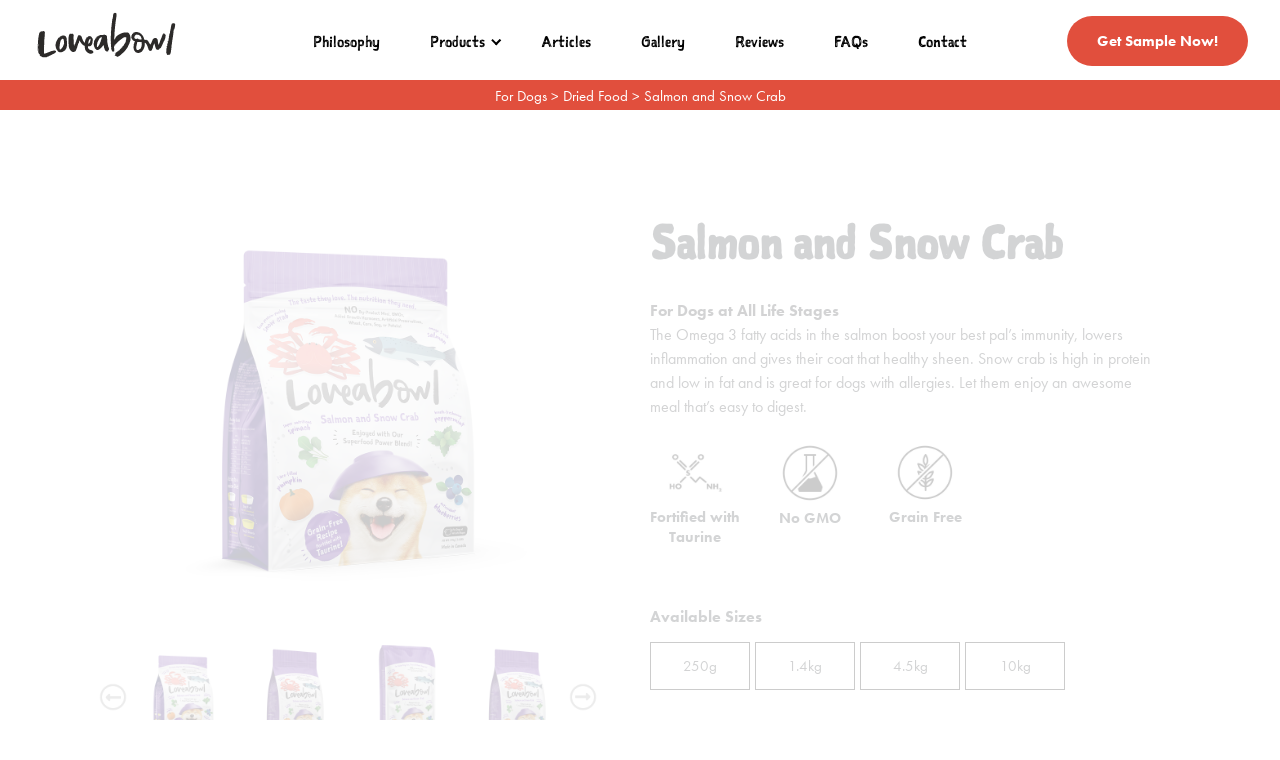

--- FILE ---
content_type: text/html; charset=UTF-8
request_url: https://www.loveabowlpets.com/catalog/salmon-and-snow-crab/
body_size: 81371
content:
<!DOCTYPE html><html dir="ltr" lang="en-US" prefix="og: https://ogp.me/ns#"><head><link rel="icon" type="image/jpg" href="https://www.loveabowlpets.com/wp-content/themes/loveabowl_v7/img/favicon.png"><meta charset="UTF-8"><meta name="viewport" content="width=device-width, initial-scale=1"><meta http-equiv="X-UA-Compatible" content="IE=edge"><link rel="profile" href="http://gmpg.org/xfn/11"><link rel="stylesheet" href="https://use.typekit.net/nek3crd.css"><style>img:is([sizes="auto" i], [sizes^="auto," i]) { contain-intrinsic-size: 3000px 1500px }</style><meta name="robots" content="max-image-preview:large" /><link rel="canonical" href="https://www.loveabowlpets.com/catalog/salmon-and-snow-crab/" /><meta name="generator" content="All in One SEO (AIOSEO) 4.9.3" /><meta property="og:locale" content="en_US" /><meta property="og:site_name" content="Loveabowl - Tasty Goodness for My Pal" /><meta property="og:type" content="article" /><meta property="og:title" content="Salmon and Snow Crab - Loveabowl" /><meta property="og:url" content="https://www.loveabowlpets.com/catalog/salmon-and-snow-crab/" /><meta property="article:published_time" content="2020-09-01T02:51:10+00:00" /><meta property="article:modified_time" content="2023-07-21T02:10:17+00:00" /><meta name="twitter:card" content="summary_large_image" /><meta name="twitter:title" content="Salmon and Snow Crab - Loveabowl" /> <script type="application/ld+json" class="aioseo-schema">{"@context":"https:\/\/schema.org","@graph":[{"@type":"BreadcrumbList","@id":"https:\/\/www.loveabowlpets.com\/catalog\/salmon-and-snow-crab\/#breadcrumblist","itemListElement":[{"@type":"ListItem","@id":"https:\/\/www.loveabowlpets.com#listItem","position":1,"name":"Home","item":"https:\/\/www.loveabowlpets.com","nextItem":{"@type":"ListItem","@id":"https:\/\/www.loveabowlpets.com\/catalog\/#listItem","name":"Catalog Items"}},{"@type":"ListItem","@id":"https:\/\/www.loveabowlpets.com\/catalog\/#listItem","position":2,"name":"Catalog Items","item":"https:\/\/www.loveabowlpets.com\/catalog\/","nextItem":{"@type":"ListItem","@id":"https:\/\/www.loveabowlpets.com\/catalog_category\/dogs\/#listItem","name":"For Dogs"},"previousItem":{"@type":"ListItem","@id":"https:\/\/www.loveabowlpets.com#listItem","name":"Home"}},{"@type":"ListItem","@id":"https:\/\/www.loveabowlpets.com\/catalog_category\/dogs\/#listItem","position":3,"name":"For Dogs","item":"https:\/\/www.loveabowlpets.com\/catalog_category\/dogs\/","nextItem":{"@type":"ListItem","@id":"https:\/\/www.loveabowlpets.com\/catalog_category\/dried-dog-food\/#listItem","name":"Dried Food"},"previousItem":{"@type":"ListItem","@id":"https:\/\/www.loveabowlpets.com\/catalog\/#listItem","name":"Catalog Items"}},{"@type":"ListItem","@id":"https:\/\/www.loveabowlpets.com\/catalog_category\/dried-dog-food\/#listItem","position":4,"name":"Dried Food","item":"https:\/\/www.loveabowlpets.com\/catalog_category\/dried-dog-food\/","nextItem":{"@type":"ListItem","@id":"https:\/\/www.loveabowlpets.com\/catalog\/salmon-and-snow-crab\/#listItem","name":"Salmon and Snow Crab"},"previousItem":{"@type":"ListItem","@id":"https:\/\/www.loveabowlpets.com\/catalog_category\/dogs\/#listItem","name":"For Dogs"}},{"@type":"ListItem","@id":"https:\/\/www.loveabowlpets.com\/catalog\/salmon-and-snow-crab\/#listItem","position":5,"name":"Salmon and Snow Crab","previousItem":{"@type":"ListItem","@id":"https:\/\/www.loveabowlpets.com\/catalog_category\/dried-dog-food\/#listItem","name":"Dried Food"}}]},{"@type":"Organization","@id":"https:\/\/www.loveabowlpets.com\/#organization","name":"Loveabowl","description":"Tasty Goodness for My Pal","url":"https:\/\/www.loveabowlpets.com\/"},{"@type":"WebPage","@id":"https:\/\/www.loveabowlpets.com\/catalog\/salmon-and-snow-crab\/#webpage","url":"https:\/\/www.loveabowlpets.com\/catalog\/salmon-and-snow-crab\/","name":"Salmon and Snow Crab - Loveabowl","inLanguage":"en-US","isPartOf":{"@id":"https:\/\/www.loveabowlpets.com\/#website"},"breadcrumb":{"@id":"https:\/\/www.loveabowlpets.com\/catalog\/salmon-and-snow-crab\/#breadcrumblist"},"datePublished":"2020-09-01T10:51:10+08:00","dateModified":"2023-07-21T10:10:17+08:00"},{"@type":"WebSite","@id":"https:\/\/www.loveabowlpets.com\/#website","url":"https:\/\/www.loveabowlpets.com\/","name":"Loveabowl","description":"Tasty Goodness for My Pal","inLanguage":"en-US","publisher":{"@id":"https:\/\/www.loveabowlpets.com\/#organization"}}]}</script> <title>Salmon and Snow Crab - Loveabowl</title><meta name="description" content="This salmon and snow crab dry food is great for dogs with allergies. It contains Omega-3 fatty acids, is low in fat and high in protein." /><link rel="canonical" href="https://www.loveabowlpets.com/catalog/salmon-and-snow-crab/" /><meta property="og:locale" content="en_US" /><meta property="og:type" content="article" /><meta property="og:title" content="Salmon and Snow Crab | Made in Canada | Grain free" /><meta property="og:description" content="This salmon and snow crab dry food is great for dogs with allergies. It contains Omega-3 fatty acids, is low in fat and high in protein." /><meta property="og:url" content="https://www.loveabowlpets.com/catalog/salmon-and-snow-crab/" /><meta property="og:site_name" content="Loveabowl" /><meta property="article:modified_time" content="2023-07-21T02:10:17+00:00" /><meta property="og:image" content="https://www.loveabowlpets.com/wp-content/uploads/2020/10/share_image.jpg" /><meta property="og:image:width" content="1200" /><meta property="og:image:height" content="630" /><meta property="og:image:type" content="image/jpeg" /><meta name="twitter:card" content="summary_large_image" /> <script type="application/ld+json" class="yoast-schema-graph">{"@context":"https://schema.org","@graph":[{"@type":"WebPage","@id":"https://www.loveabowlpets.com/catalog/salmon-and-snow-crab/","url":"https://www.loveabowlpets.com/catalog/salmon-and-snow-crab/","name":"Salmon and Snow Crab | Made in Canada | Grain free","isPartOf":{"@id":"https://www.loveabowlpets.com/#website"},"datePublished":"2020-09-01T02:51:10+00:00","dateModified":"2023-07-21T02:10:17+00:00","description":"This salmon and snow crab dry food is great for dogs with allergies. It contains Omega-3 fatty acids, is low in fat and high in protein.","breadcrumb":{"@id":"https://www.loveabowlpets.com/catalog/salmon-and-snow-crab/#breadcrumb"},"inLanguage":"en-US","potentialAction":[{"@type":"ReadAction","target":["https://www.loveabowlpets.com/catalog/salmon-and-snow-crab/"]}]},{"@type":"BreadcrumbList","@id":"https://www.loveabowlpets.com/catalog/salmon-and-snow-crab/#breadcrumb","itemListElement":[{"@type":"ListItem","position":1,"name":"Home","item":"https://www.loveabowlpets.com/"},{"@type":"ListItem","position":2,"name":"Catalog Items","item":"https://www.loveabowlpets.com/catalog/"},{"@type":"ListItem","position":3,"name":"Salmon and Snow Crab"}]},{"@type":"WebSite","@id":"https://www.loveabowlpets.com/#website","url":"https://www.loveabowlpets.com/","name":"Loveabowl","description":"Tasty Goodness for My Pal","potentialAction":[{"@type":"SearchAction","target":{"@type":"EntryPoint","urlTemplate":"https://www.loveabowlpets.com/?s={search_term_string}"},"query-input":{"@type":"PropertyValueSpecification","valueRequired":true,"valueName":"search_term_string"}}],"inLanguage":"en-US"}]}</script> <link rel='dns-prefetch' href='//cdnjs.cloudflare.com' /><link rel='dns-prefetch' href='//malsup.github.io' /><link rel="alternate" type="application/rss+xml" title="Loveabowl &raquo; Feed" href="https://www.loveabowlpets.com/feed/" />  <script src="//www.googletagmanager.com/gtag/js?id=G-ZLBBWREWGW"  data-cfasync="false" data-wpfc-render="false" type="text/javascript" async></script> <script data-cfasync="false" data-wpfc-render="false" type="text/javascript">var mi_version = '9.11.1';
				var mi_track_user = true;
				var mi_no_track_reason = '';
								var MonsterInsightsDefaultLocations = {"page_location":"https:\/\/www.loveabowlpets.com\/catalog\/salmon-and-snow-crab\/"};
								if ( typeof MonsterInsightsPrivacyGuardFilter === 'function' ) {
					var MonsterInsightsLocations = (typeof MonsterInsightsExcludeQuery === 'object') ? MonsterInsightsPrivacyGuardFilter( MonsterInsightsExcludeQuery ) : MonsterInsightsPrivacyGuardFilter( MonsterInsightsDefaultLocations );
				} else {
					var MonsterInsightsLocations = (typeof MonsterInsightsExcludeQuery === 'object') ? MonsterInsightsExcludeQuery : MonsterInsightsDefaultLocations;
				}

								var disableStrs = [
										'ga-disable-G-ZLBBWREWGW',
									];

				/* Function to detect opted out users */
				function __gtagTrackerIsOptedOut() {
					for (var index = 0; index < disableStrs.length; index++) {
						if (document.cookie.indexOf(disableStrs[index] + '=true') > -1) {
							return true;
						}
					}

					return false;
				}

				/* Disable tracking if the opt-out cookie exists. */
				if (__gtagTrackerIsOptedOut()) {
					for (var index = 0; index < disableStrs.length; index++) {
						window[disableStrs[index]] = true;
					}
				}

				/* Opt-out function */
				function __gtagTrackerOptout() {
					for (var index = 0; index < disableStrs.length; index++) {
						document.cookie = disableStrs[index] + '=true; expires=Thu, 31 Dec 2099 23:59:59 UTC; path=/';
						window[disableStrs[index]] = true;
					}
				}

				if ('undefined' === typeof gaOptout) {
					function gaOptout() {
						__gtagTrackerOptout();
					}
				}
								window.dataLayer = window.dataLayer || [];

				window.MonsterInsightsDualTracker = {
					helpers: {},
					trackers: {},
				};
				if (mi_track_user) {
					function __gtagDataLayer() {
						dataLayer.push(arguments);
					}

					function __gtagTracker(type, name, parameters) {
						if (!parameters) {
							parameters = {};
						}

						if (parameters.send_to) {
							__gtagDataLayer.apply(null, arguments);
							return;
						}

						if (type === 'event') {
														parameters.send_to = monsterinsights_frontend.v4_id;
							var hookName = name;
							if (typeof parameters['event_category'] !== 'undefined') {
								hookName = parameters['event_category'] + ':' + name;
							}

							if (typeof MonsterInsightsDualTracker.trackers[hookName] !== 'undefined') {
								MonsterInsightsDualTracker.trackers[hookName](parameters);
							} else {
								__gtagDataLayer('event', name, parameters);
							}
							
						} else {
							__gtagDataLayer.apply(null, arguments);
						}
					}

					__gtagTracker('js', new Date());
					__gtagTracker('set', {
						'developer_id.dZGIzZG': true,
											});
					if ( MonsterInsightsLocations.page_location ) {
						__gtagTracker('set', MonsterInsightsLocations);
					}
										__gtagTracker('config', 'G-ZLBBWREWGW', {"forceSSL":"true","link_attribution":"true"} );
										window.gtag = __gtagTracker;										(function () {
						/* https://developers.google.com/analytics/devguides/collection/analyticsjs/ */
						/* ga and __gaTracker compatibility shim. */
						var noopfn = function () {
							return null;
						};
						var newtracker = function () {
							return new Tracker();
						};
						var Tracker = function () {
							return null;
						};
						var p = Tracker.prototype;
						p.get = noopfn;
						p.set = noopfn;
						p.send = function () {
							var args = Array.prototype.slice.call(arguments);
							args.unshift('send');
							__gaTracker.apply(null, args);
						};
						var __gaTracker = function () {
							var len = arguments.length;
							if (len === 0) {
								return;
							}
							var f = arguments[len - 1];
							if (typeof f !== 'object' || f === null || typeof f.hitCallback !== 'function') {
								if ('send' === arguments[0]) {
									var hitConverted, hitObject = false, action;
									if ('event' === arguments[1]) {
										if ('undefined' !== typeof arguments[3]) {
											hitObject = {
												'eventAction': arguments[3],
												'eventCategory': arguments[2],
												'eventLabel': arguments[4],
												'value': arguments[5] ? arguments[5] : 1,
											}
										}
									}
									if ('pageview' === arguments[1]) {
										if ('undefined' !== typeof arguments[2]) {
											hitObject = {
												'eventAction': 'page_view',
												'page_path': arguments[2],
											}
										}
									}
									if (typeof arguments[2] === 'object') {
										hitObject = arguments[2];
									}
									if (typeof arguments[5] === 'object') {
										Object.assign(hitObject, arguments[5]);
									}
									if ('undefined' !== typeof arguments[1].hitType) {
										hitObject = arguments[1];
										if ('pageview' === hitObject.hitType) {
											hitObject.eventAction = 'page_view';
										}
									}
									if (hitObject) {
										action = 'timing' === arguments[1].hitType ? 'timing_complete' : hitObject.eventAction;
										hitConverted = mapArgs(hitObject);
										__gtagTracker('event', action, hitConverted);
									}
								}
								return;
							}

							function mapArgs(args) {
								var arg, hit = {};
								var gaMap = {
									'eventCategory': 'event_category',
									'eventAction': 'event_action',
									'eventLabel': 'event_label',
									'eventValue': 'event_value',
									'nonInteraction': 'non_interaction',
									'timingCategory': 'event_category',
									'timingVar': 'name',
									'timingValue': 'value',
									'timingLabel': 'event_label',
									'page': 'page_path',
									'location': 'page_location',
									'title': 'page_title',
									'referrer' : 'page_referrer',
								};
								for (arg in args) {
																		if (!(!args.hasOwnProperty(arg) || !gaMap.hasOwnProperty(arg))) {
										hit[gaMap[arg]] = args[arg];
									} else {
										hit[arg] = args[arg];
									}
								}
								return hit;
							}

							try {
								f.hitCallback();
							} catch (ex) {
							}
						};
						__gaTracker.create = newtracker;
						__gaTracker.getByName = newtracker;
						__gaTracker.getAll = function () {
							return [];
						};
						__gaTracker.remove = noopfn;
						__gaTracker.loaded = true;
						window['__gaTracker'] = __gaTracker;
					})();
									} else {
										console.log("");
					(function () {
						function __gtagTracker() {
							return null;
						}

						window['__gtagTracker'] = __gtagTracker;
						window['gtag'] = __gtagTracker;
					})();
									}</script>  <script type="text/javascript">window._wpemojiSettings = {"baseUrl":"https:\/\/s.w.org\/images\/core\/emoji\/15.0.3\/72x72\/","ext":".png","svgUrl":"https:\/\/s.w.org\/images\/core\/emoji\/15.0.3\/svg\/","svgExt":".svg","source":{"concatemoji":"https:\/\/www.loveabowlpets.com\/wp-includes\/js\/wp-emoji-release.min.js?ver=6.7.4"}};
/*! This file is auto-generated */
!function(i,n){var o,s,e;function c(e){try{var t={supportTests:e,timestamp:(new Date).valueOf()};sessionStorage.setItem(o,JSON.stringify(t))}catch(e){}}function p(e,t,n){e.clearRect(0,0,e.canvas.width,e.canvas.height),e.fillText(t,0,0);var t=new Uint32Array(e.getImageData(0,0,e.canvas.width,e.canvas.height).data),r=(e.clearRect(0,0,e.canvas.width,e.canvas.height),e.fillText(n,0,0),new Uint32Array(e.getImageData(0,0,e.canvas.width,e.canvas.height).data));return t.every(function(e,t){return e===r[t]})}function u(e,t,n){switch(t){case"flag":return n(e,"\ud83c\udff3\ufe0f\u200d\u26a7\ufe0f","\ud83c\udff3\ufe0f\u200b\u26a7\ufe0f")?!1:!n(e,"\ud83c\uddfa\ud83c\uddf3","\ud83c\uddfa\u200b\ud83c\uddf3")&&!n(e,"\ud83c\udff4\udb40\udc67\udb40\udc62\udb40\udc65\udb40\udc6e\udb40\udc67\udb40\udc7f","\ud83c\udff4\u200b\udb40\udc67\u200b\udb40\udc62\u200b\udb40\udc65\u200b\udb40\udc6e\u200b\udb40\udc67\u200b\udb40\udc7f");case"emoji":return!n(e,"\ud83d\udc26\u200d\u2b1b","\ud83d\udc26\u200b\u2b1b")}return!1}function f(e,t,n){var r="undefined"!=typeof WorkerGlobalScope&&self instanceof WorkerGlobalScope?new OffscreenCanvas(300,150):i.createElement("canvas"),a=r.getContext("2d",{willReadFrequently:!0}),o=(a.textBaseline="top",a.font="600 32px Arial",{});return e.forEach(function(e){o[e]=t(a,e,n)}),o}function t(e){var t=i.createElement("script");t.src=e,t.defer=!0,i.head.appendChild(t)}"undefined"!=typeof Promise&&(o="wpEmojiSettingsSupports",s=["flag","emoji"],n.supports={everything:!0,everythingExceptFlag:!0},e=new Promise(function(e){i.addEventListener("DOMContentLoaded",e,{once:!0})}),new Promise(function(t){var n=function(){try{var e=JSON.parse(sessionStorage.getItem(o));if("object"==typeof e&&"number"==typeof e.timestamp&&(new Date).valueOf()<e.timestamp+604800&&"object"==typeof e.supportTests)return e.supportTests}catch(e){}return null}();if(!n){if("undefined"!=typeof Worker&&"undefined"!=typeof OffscreenCanvas&&"undefined"!=typeof URL&&URL.createObjectURL&&"undefined"!=typeof Blob)try{var e="postMessage("+f.toString()+"("+[JSON.stringify(s),u.toString(),p.toString()].join(",")+"));",r=new Blob([e],{type:"text/javascript"}),a=new Worker(URL.createObjectURL(r),{name:"wpTestEmojiSupports"});return void(a.onmessage=function(e){c(n=e.data),a.terminate(),t(n)})}catch(e){}c(n=f(s,u,p))}t(n)}).then(function(e){for(var t in e)n.supports[t]=e[t],n.supports.everything=n.supports.everything&&n.supports[t],"flag"!==t&&(n.supports.everythingExceptFlag=n.supports.everythingExceptFlag&&n.supports[t]);n.supports.everythingExceptFlag=n.supports.everythingExceptFlag&&!n.supports.flag,n.DOMReady=!1,n.readyCallback=function(){n.DOMReady=!0}}).then(function(){return e}).then(function(){var e;n.supports.everything||(n.readyCallback(),(e=n.source||{}).concatemoji?t(e.concatemoji):e.wpemoji&&e.twemoji&&(t(e.twemoji),t(e.wpemoji)))}))}((window,document),window._wpemojiSettings);</script> <style id='wp-emoji-styles-inline-css' type='text/css'>img.wp-smiley, img.emoji {
		display: inline !important;
		border: none !important;
		box-shadow: none !important;
		height: 1em !important;
		width: 1em !important;
		margin: 0 0.07em !important;
		vertical-align: -0.1em !important;
		background: none !important;
		padding: 0 !important;
	}</style><link rel='stylesheet' id='wp-block-library-css' href='https://www.loveabowlpets.com/wp-includes/css/dist/block-library/style.min.css?ver=6.7.4' type='text/css' media='all' /><link rel='stylesheet' id='aioseo/css/src/vue/standalone/blocks/table-of-contents/global.scss-css' href='https://www.loveabowlpets.com/wp-content/cache/autoptimize/css/autoptimize_single_8aeaa129c1f80e6e5dbaa329351d1482.css?ver=4.9.3' type='text/css' media='all' /><style id='classic-theme-styles-inline-css' type='text/css'>/*! This file is auto-generated */
.wp-block-button__link{color:#fff;background-color:#32373c;border-radius:9999px;box-shadow:none;text-decoration:none;padding:calc(.667em + 2px) calc(1.333em + 2px);font-size:1.125em}.wp-block-file__button{background:#32373c;color:#fff;text-decoration:none}</style><style id='global-styles-inline-css' type='text/css'>:root{--wp--preset--aspect-ratio--square: 1;--wp--preset--aspect-ratio--4-3: 4/3;--wp--preset--aspect-ratio--3-4: 3/4;--wp--preset--aspect-ratio--3-2: 3/2;--wp--preset--aspect-ratio--2-3: 2/3;--wp--preset--aspect-ratio--16-9: 16/9;--wp--preset--aspect-ratio--9-16: 9/16;--wp--preset--color--black: #000000;--wp--preset--color--cyan-bluish-gray: #abb8c3;--wp--preset--color--white: #ffffff;--wp--preset--color--pale-pink: #f78da7;--wp--preset--color--vivid-red: #cf2e2e;--wp--preset--color--luminous-vivid-orange: #ff6900;--wp--preset--color--luminous-vivid-amber: #fcb900;--wp--preset--color--light-green-cyan: #7bdcb5;--wp--preset--color--vivid-green-cyan: #00d084;--wp--preset--color--pale-cyan-blue: #8ed1fc;--wp--preset--color--vivid-cyan-blue: #0693e3;--wp--preset--color--vivid-purple: #9b51e0;--wp--preset--gradient--vivid-cyan-blue-to-vivid-purple: linear-gradient(135deg,rgba(6,147,227,1) 0%,rgb(155,81,224) 100%);--wp--preset--gradient--light-green-cyan-to-vivid-green-cyan: linear-gradient(135deg,rgb(122,220,180) 0%,rgb(0,208,130) 100%);--wp--preset--gradient--luminous-vivid-amber-to-luminous-vivid-orange: linear-gradient(135deg,rgba(252,185,0,1) 0%,rgba(255,105,0,1) 100%);--wp--preset--gradient--luminous-vivid-orange-to-vivid-red: linear-gradient(135deg,rgba(255,105,0,1) 0%,rgb(207,46,46) 100%);--wp--preset--gradient--very-light-gray-to-cyan-bluish-gray: linear-gradient(135deg,rgb(238,238,238) 0%,rgb(169,184,195) 100%);--wp--preset--gradient--cool-to-warm-spectrum: linear-gradient(135deg,rgb(74,234,220) 0%,rgb(151,120,209) 20%,rgb(207,42,186) 40%,rgb(238,44,130) 60%,rgb(251,105,98) 80%,rgb(254,248,76) 100%);--wp--preset--gradient--blush-light-purple: linear-gradient(135deg,rgb(255,206,236) 0%,rgb(152,150,240) 100%);--wp--preset--gradient--blush-bordeaux: linear-gradient(135deg,rgb(254,205,165) 0%,rgb(254,45,45) 50%,rgb(107,0,62) 100%);--wp--preset--gradient--luminous-dusk: linear-gradient(135deg,rgb(255,203,112) 0%,rgb(199,81,192) 50%,rgb(65,88,208) 100%);--wp--preset--gradient--pale-ocean: linear-gradient(135deg,rgb(255,245,203) 0%,rgb(182,227,212) 50%,rgb(51,167,181) 100%);--wp--preset--gradient--electric-grass: linear-gradient(135deg,rgb(202,248,128) 0%,rgb(113,206,126) 100%);--wp--preset--gradient--midnight: linear-gradient(135deg,rgb(2,3,129) 0%,rgb(40,116,252) 100%);--wp--preset--font-size--small: 13px;--wp--preset--font-size--medium: 20px;--wp--preset--font-size--large: 36px;--wp--preset--font-size--x-large: 42px;--wp--preset--spacing--20: 0.44rem;--wp--preset--spacing--30: 0.67rem;--wp--preset--spacing--40: 1rem;--wp--preset--spacing--50: 1.5rem;--wp--preset--spacing--60: 2.25rem;--wp--preset--spacing--70: 3.38rem;--wp--preset--spacing--80: 5.06rem;--wp--preset--shadow--natural: 6px 6px 9px rgba(0, 0, 0, 0.2);--wp--preset--shadow--deep: 12px 12px 50px rgba(0, 0, 0, 0.4);--wp--preset--shadow--sharp: 6px 6px 0px rgba(0, 0, 0, 0.2);--wp--preset--shadow--outlined: 6px 6px 0px -3px rgba(255, 255, 255, 1), 6px 6px rgba(0, 0, 0, 1);--wp--preset--shadow--crisp: 6px 6px 0px rgba(0, 0, 0, 1);}:where(.is-layout-flex){gap: 0.5em;}:where(.is-layout-grid){gap: 0.5em;}body .is-layout-flex{display: flex;}.is-layout-flex{flex-wrap: wrap;align-items: center;}.is-layout-flex > :is(*, div){margin: 0;}body .is-layout-grid{display: grid;}.is-layout-grid > :is(*, div){margin: 0;}:where(.wp-block-columns.is-layout-flex){gap: 2em;}:where(.wp-block-columns.is-layout-grid){gap: 2em;}:where(.wp-block-post-template.is-layout-flex){gap: 1.25em;}:where(.wp-block-post-template.is-layout-grid){gap: 1.25em;}.has-black-color{color: var(--wp--preset--color--black) !important;}.has-cyan-bluish-gray-color{color: var(--wp--preset--color--cyan-bluish-gray) !important;}.has-white-color{color: var(--wp--preset--color--white) !important;}.has-pale-pink-color{color: var(--wp--preset--color--pale-pink) !important;}.has-vivid-red-color{color: var(--wp--preset--color--vivid-red) !important;}.has-luminous-vivid-orange-color{color: var(--wp--preset--color--luminous-vivid-orange) !important;}.has-luminous-vivid-amber-color{color: var(--wp--preset--color--luminous-vivid-amber) !important;}.has-light-green-cyan-color{color: var(--wp--preset--color--light-green-cyan) !important;}.has-vivid-green-cyan-color{color: var(--wp--preset--color--vivid-green-cyan) !important;}.has-pale-cyan-blue-color{color: var(--wp--preset--color--pale-cyan-blue) !important;}.has-vivid-cyan-blue-color{color: var(--wp--preset--color--vivid-cyan-blue) !important;}.has-vivid-purple-color{color: var(--wp--preset--color--vivid-purple) !important;}.has-black-background-color{background-color: var(--wp--preset--color--black) !important;}.has-cyan-bluish-gray-background-color{background-color: var(--wp--preset--color--cyan-bluish-gray) !important;}.has-white-background-color{background-color: var(--wp--preset--color--white) !important;}.has-pale-pink-background-color{background-color: var(--wp--preset--color--pale-pink) !important;}.has-vivid-red-background-color{background-color: var(--wp--preset--color--vivid-red) !important;}.has-luminous-vivid-orange-background-color{background-color: var(--wp--preset--color--luminous-vivid-orange) !important;}.has-luminous-vivid-amber-background-color{background-color: var(--wp--preset--color--luminous-vivid-amber) !important;}.has-light-green-cyan-background-color{background-color: var(--wp--preset--color--light-green-cyan) !important;}.has-vivid-green-cyan-background-color{background-color: var(--wp--preset--color--vivid-green-cyan) !important;}.has-pale-cyan-blue-background-color{background-color: var(--wp--preset--color--pale-cyan-blue) !important;}.has-vivid-cyan-blue-background-color{background-color: var(--wp--preset--color--vivid-cyan-blue) !important;}.has-vivid-purple-background-color{background-color: var(--wp--preset--color--vivid-purple) !important;}.has-black-border-color{border-color: var(--wp--preset--color--black) !important;}.has-cyan-bluish-gray-border-color{border-color: var(--wp--preset--color--cyan-bluish-gray) !important;}.has-white-border-color{border-color: var(--wp--preset--color--white) !important;}.has-pale-pink-border-color{border-color: var(--wp--preset--color--pale-pink) !important;}.has-vivid-red-border-color{border-color: var(--wp--preset--color--vivid-red) !important;}.has-luminous-vivid-orange-border-color{border-color: var(--wp--preset--color--luminous-vivid-orange) !important;}.has-luminous-vivid-amber-border-color{border-color: var(--wp--preset--color--luminous-vivid-amber) !important;}.has-light-green-cyan-border-color{border-color: var(--wp--preset--color--light-green-cyan) !important;}.has-vivid-green-cyan-border-color{border-color: var(--wp--preset--color--vivid-green-cyan) !important;}.has-pale-cyan-blue-border-color{border-color: var(--wp--preset--color--pale-cyan-blue) !important;}.has-vivid-cyan-blue-border-color{border-color: var(--wp--preset--color--vivid-cyan-blue) !important;}.has-vivid-purple-border-color{border-color: var(--wp--preset--color--vivid-purple) !important;}.has-vivid-cyan-blue-to-vivid-purple-gradient-background{background: var(--wp--preset--gradient--vivid-cyan-blue-to-vivid-purple) !important;}.has-light-green-cyan-to-vivid-green-cyan-gradient-background{background: var(--wp--preset--gradient--light-green-cyan-to-vivid-green-cyan) !important;}.has-luminous-vivid-amber-to-luminous-vivid-orange-gradient-background{background: var(--wp--preset--gradient--luminous-vivid-amber-to-luminous-vivid-orange) !important;}.has-luminous-vivid-orange-to-vivid-red-gradient-background{background: var(--wp--preset--gradient--luminous-vivid-orange-to-vivid-red) !important;}.has-very-light-gray-to-cyan-bluish-gray-gradient-background{background: var(--wp--preset--gradient--very-light-gray-to-cyan-bluish-gray) !important;}.has-cool-to-warm-spectrum-gradient-background{background: var(--wp--preset--gradient--cool-to-warm-spectrum) !important;}.has-blush-light-purple-gradient-background{background: var(--wp--preset--gradient--blush-light-purple) !important;}.has-blush-bordeaux-gradient-background{background: var(--wp--preset--gradient--blush-bordeaux) !important;}.has-luminous-dusk-gradient-background{background: var(--wp--preset--gradient--luminous-dusk) !important;}.has-pale-ocean-gradient-background{background: var(--wp--preset--gradient--pale-ocean) !important;}.has-electric-grass-gradient-background{background: var(--wp--preset--gradient--electric-grass) !important;}.has-midnight-gradient-background{background: var(--wp--preset--gradient--midnight) !important;}.has-small-font-size{font-size: var(--wp--preset--font-size--small) !important;}.has-medium-font-size{font-size: var(--wp--preset--font-size--medium) !important;}.has-large-font-size{font-size: var(--wp--preset--font-size--large) !important;}.has-x-large-font-size{font-size: var(--wp--preset--font-size--x-large) !important;}
:where(.wp-block-post-template.is-layout-flex){gap: 1.25em;}:where(.wp-block-post-template.is-layout-grid){gap: 1.25em;}
:where(.wp-block-columns.is-layout-flex){gap: 2em;}:where(.wp-block-columns.is-layout-grid){gap: 2em;}
:root :where(.wp-block-pullquote){font-size: 1.5em;line-height: 1.6;}</style><link rel='stylesheet' id='dnd-upload-cf7-css' href='https://www.loveabowlpets.com/wp-content/cache/autoptimize/css/autoptimize_single_8d517df24eb8309c995b98404b5845f6.css?ver=1.3.9.3' type='text/css' media='all' /><link rel='stylesheet' id='contact-form-7-css' href='https://www.loveabowlpets.com/wp-content/cache/autoptimize/css/autoptimize_single_64ac31699f5326cb3c76122498b76f66.css?ver=6.1.4' type='text/css' media='all' /><link rel='stylesheet' id='theme.css-css' href='https://www.loveabowlpets.com/wp-content/cache/autoptimize/css/autoptimize_single_e6fa0ab1e511473032e374f0ec4fc1ec.css?ver=4.4.2' type='text/css' media='all' /><link rel='stylesheet' id='wpcf7-redirect-script-frontend-css' href='https://www.loveabowlpets.com/wp-content/cache/autoptimize/css/autoptimize_single_f7b23dc61faf57c6168b516c4ebac487.css?ver=2c532d7e2be36f6af233' type='text/css' media='all' /><link rel='stylesheet' id='wp-bootstrap-starter-bootstrap-css-css' href='https://www.loveabowlpets.com/wp-content/themes/loveabowl_v7/inc/assets/css/bootstrap.min.css?ver=6.7.4' type='text/css' media='all' /><link rel='stylesheet' id='wp-bootstrap-starter-fontawesome-cdn-css' href='https://www.loveabowlpets.com/wp-content/themes/loveabowl_v7/inc/assets/css/fontawesome.min.css?ver=6.7.4' type='text/css' media='all' /><link rel='stylesheet' id='wp-bootstrap-starter-style-css' href='https://www.loveabowlpets.com/wp-content/cache/autoptimize/css/autoptimize_single_0b1c434f6471f9eda5ca519cf476a9f6.css?ver=6.7.4' type='text/css' media='all' /><link rel='stylesheet' id='slick-style-css' href='https://www.loveabowlpets.com/wp-content/cache/autoptimize/css/autoptimize_single_f38b2db10e01b1572732a3191d538707.css?ver=6.7.4' type='text/css' media='all' /><link rel='stylesheet' id='slick-theme-style-css' href='https://www.loveabowlpets.com/wp-content/cache/autoptimize/css/autoptimize_single_f9faba678c4d6dcfdde69e5b11b37a2e.css?ver=6.7.4' type='text/css' media='all' /><link rel='stylesheet' id='magnific-popup-style-css' href='https://cdnjs.cloudflare.com/ajax/libs/magnific-popup.js/1.1.0/magnific-popup.css?ver=6.7.4' type='text/css' media='all' /><link rel='stylesheet' id='star-rating-svg-style-css' href='https://www.loveabowlpets.com/wp-content/cache/autoptimize/css/autoptimize_single_d64c9eceb5146f99c818919779218efe.css?ver=6.7.4' type='text/css' media='all' /><link rel='stylesheet' id='theme-custom-style-css' href='https://www.loveabowlpets.com/wp-content/cache/autoptimize/css/autoptimize_single_e669f0483e65037c25c38a4731017d2d.css?ver=0.1.22' type='text/css' media='all' /> <script data-cfasync="false" data-wpfc-render="false" type="text/javascript" id='monsterinsights-frontend-script-js-extra'>var monsterinsights_frontend = {"js_events_tracking":"true","download_extensions":"doc,pdf,ppt,zip,xls,docx,pptx,xlsx","inbound_paths":"[{\"path\":\"\\\/go\\\/\",\"label\":\"affiliate\"},{\"path\":\"\\\/recommend\\\/\",\"label\":\"affiliate\"}]","home_url":"https:\/\/www.loveabowlpets.com","hash_tracking":"false","v4_id":"G-ZLBBWREWGW"};</script> <script type="text/javascript" src="https://cdnjs.cloudflare.com/ajax/libs/jquery/3.3.1/jquery.min.js?ver=6.7.4" id="jquery-js"></script> <script type="text/javascript" id="Popup.js-js-before">var sgpbPublicUrl = "https:\/\/www.loveabowlpets.com\/wp-content\/plugins\/popup-builder\/public\/";
var SGPB_JS_LOCALIZATION = {"imageSupportAlertMessage":"Only image files supported","pdfSupportAlertMessage":"Only pdf files supported","areYouSure":"Are you sure?","addButtonSpinner":"L","audioSupportAlertMessage":"Only audio files supported (e.g.: mp3, wav, m4a, ogg)","publishPopupBeforeElementor":"Please, publish the popup before starting to use Elementor with it!","publishPopupBeforeDivi":"Please, publish the popup before starting to use Divi Builder with it!","closeButtonAltText":"Close"};</script> <script type="text/javascript" id="PopupBuilder.js-js-before">var SGPB_POPUP_PARAMS = {"popupTypeAgeRestriction":"ageRestriction","defaultThemeImages":{"1":"https:\/\/www.loveabowlpets.com\/wp-content\/plugins\/popup-builder\/public\/img\/theme_1\/close.png","2":"https:\/\/www.loveabowlpets.com\/wp-content\/plugins\/popup-builder\/public\/img\/theme_2\/close.png","3":"https:\/\/www.loveabowlpets.com\/wp-content\/plugins\/popup-builder\/public\/img\/theme_3\/close.png","5":"https:\/\/www.loveabowlpets.com\/wp-content\/plugins\/popup-builder\/public\/img\/theme_5\/close.png","6":"https:\/\/www.loveabowlpets.com\/wp-content\/plugins\/popup-builder\/public\/img\/theme_6\/close.png"},"homePageUrl":"https:\/\/www.loveabowlpets.com\/","isPreview":false,"convertedIdsReverse":[],"dontShowPopupExpireTime":365,"conditionalJsClasses":[],"disableAnalyticsGeneral":false};
var SGPB_JS_PACKAGES = {"packages":{"current":1,"free":1,"silver":2,"gold":3,"platinum":4},"extensions":{"geo-targeting":false,"advanced-closing":false}};
var SGPB_JS_PARAMS = {"ajaxUrl":"https:\/\/www.loveabowlpets.com\/wp-admin\/admin-ajax.php","nonce":"0ea7989389"};</script> <!--[if lt IE 9]> <script type="text/javascript" src="https://www.loveabowlpets.com/wp-content/themes/loveabowl_v7/inc/assets/js/html5.js?ver=3.7.0" id="html5hiv-js"></script> <![endif]--><link rel="https://api.w.org/" href="https://www.loveabowlpets.com/wp-json/" /><link rel="alternate" title="JSON" type="application/json" href="https://www.loveabowlpets.com/wp-json/wp/v2/catalog/80" /><link rel="EditURI" type="application/rsd+xml" title="RSD" href="https://www.loveabowlpets.com/xmlrpc.php?rsd" /><meta name="generator" content="WordPress 6.7.4" /><link rel='shortlink' href='https://www.loveabowlpets.com/?p=80' /><link rel="alternate" title="oEmbed (JSON)" type="application/json+oembed" href="https://www.loveabowlpets.com/wp-json/oembed/1.0/embed?url=https%3A%2F%2Fwww.loveabowlpets.com%2Fcatalog%2Fsalmon-and-snow-crab%2F" /><link rel="alternate" title="oEmbed (XML)" type="text/xml+oembed" href="https://www.loveabowlpets.com/wp-json/oembed/1.0/embed?url=https%3A%2F%2Fwww.loveabowlpets.com%2Fcatalog%2Fsalmon-and-snow-crab%2F&#038;format=xml" />  <script type="application/ld+json">{
  "@context": "https://schema.org",
  "@type": "Corporation",
  "name": "Loveabowl Pets",
  "url": "https://www.loveabowlpets.com/",
  "logo": "https://www.loveabowlpets.com/wp-content/uploads/2020/08/logo_loveabowl.svg",
  "sameAs": [
    "https://www.facebook.com/loveabowlpets/",
    "https://www.instagram.com/loveabowlpets/",
    "https://www.loveabowlpets.com/"
  ]
}</script> 
 <script type="application/ld+json">{
  "@context": "https://schema.org/", 
  "@type": "Product", 
  "name": "Dried Dog Food Products: Salmon and Snow Crab",
  "image": "https://www.loveabowlpets.com/wp-content/uploads/2020/09/LB_Dog_Kibble_Snowcrab_14kg308lbs-copy.jpg",
  "description": "Loveabowl's Salmon and Snow Crab for Dogs in Singapore enhances your best friend's immunity, reduces inflammation, and provides a healthy gloss to their coat.",
  "brand": "Loveabowl Pets",
  "offers": {
    "@type": "AggregateOffer",
    "url": "https://www.loveabowlpets.com/catalog/salmon-and-snow-crab/",
    "priceCurrency": "",
    "lowPrice": ""
  }
}</script> 
 <script type='text/javascript' src='https://platform-api.sharethis.com/js/sharethis.js#property=61e643d0c1ec4500191a7f48&product=sop' async='async'></script> <meta name="mpu-version" content="1.2.8" /><script id='pixel-script-poptin' src='https://cdn.popt.in/pixel.js?id=f4c7e639044b8' async='true'></script> <style type="text/css"></style> <script async src="https://www.googletagmanager.com/gtag/js?id=G-QLGHS3B402"></script> <script>window.dataLayer = window.dataLayer || [];
  function gtag(){dataLayer.push(arguments);}
  gtag('js', new Date());

  gtag('config', 'G-QLGHS3B402');</script><link rel="pingback" href="https://www.loveabowlpets.com/xmlrpc.php"><style type="text/css">#page-sub-header { background: #fff; }</style><meta name="generator" content="Elementor 3.34.1; features: additional_custom_breakpoints; settings: css_print_method-external, google_font-enabled, font_display-swap"><style>.e-con.e-parent:nth-of-type(n+4):not(.e-lazyloaded):not(.e-no-lazyload),
				.e-con.e-parent:nth-of-type(n+4):not(.e-lazyloaded):not(.e-no-lazyload) * {
					background-image: none !important;
				}
				@media screen and (max-height: 1024px) {
					.e-con.e-parent:nth-of-type(n+3):not(.e-lazyloaded):not(.e-no-lazyload),
					.e-con.e-parent:nth-of-type(n+3):not(.e-lazyloaded):not(.e-no-lazyload) * {
						background-image: none !important;
					}
				}
				@media screen and (max-height: 640px) {
					.e-con.e-parent:nth-of-type(n+2):not(.e-lazyloaded):not(.e-no-lazyload),
					.e-con.e-parent:nth-of-type(n+2):not(.e-lazyloaded):not(.e-no-lazyload) * {
						background-image: none !important;
					}
				}</style><meta name="facebook-domain-verification" content="6fv05n0zcoil3dxlkr982qvnrq2c87" />  <script>!function(f,b,e,v,n,t,s)
    {if(f.fbq)return;n=f.fbq=function(){n.callMethod?
    n.callMethod.apply(n,arguments):n.queue.push(arguments)};
    if(!f._fbq)f._fbq=n;n.push=n;n.loaded=!0;n.version='2.0';
    n.queue=[];t=b.createElement(e);t.async=!0;
    t.src=v;s=b.getElementsByTagName(e)[0];
    s.parentNode.insertBefore(t,s)}(window, document,'script',
    'https://connect.facebook.net/en_US/fbevents.js');
    fbq('init', '3290225411000170');
    fbq('track', 'PageView');</script> <noscript><img height="1" width="1" style="display:none"
 src="https://www.facebook.com/tr?id=3290225411000170&ev=PageView&noscript=1"
 /></noscript></head><body class="catalog-template-default single single-catalog postid-80 subscribers_dialog elementor-default elementor-kit-3588" > <noscript><iframe src="https://www.googletagmanager.com/ns.html?id=GTM-NFCXH3C"
 height="0" width="0" style="display:none;visibility:hidden"></iframe></noscript><div class="loading1212 d-flex justify-content-center align-items-center"><div class="lds-ring"><div></div><div></div><div></div><div></div></div></div><div class="search_panel"><div class="w-100 h-100 d-flex justify-content-center align-items-center"><form class="search_form" method="get" action="https://www.loveabowlpets.com/"><div class="form-group has-search"> <span class="fa fa-search form-control-feedback"></span> <input type="text" name="s" class="form-control" placeholder="Search"></div> <button type="button" class="close search_form" aria-label="Close"> <span aria-hidden="true">&times;</span> </button></form></div></div><div id="page" class="site"> <a class="skip-link screen-reader-text" href="#content">Skip to content</a><header id="masthead" class="site-header navbar-static-top fixed-top navbar-light" role="banner"><div class="container-fluid p-0"><nav class="navbar navbar-expand-md p-0 "><div class="navbar-brand d-flex align-items-center"><h1><a class="main_logo" href="https://www.loveabowlpets.com/"> <img src="https://www.loveabowlpets.com/wp-content/uploads/2020/08/logo_loveabowl.svg" alt="Loveabowl"> </a></h1></div> <button class="navbar-toggler" type="button" data-toggle="collapse" data-target=".main-nav-holder" aria-controls="" aria-expanded="false" aria-label="Toggle navigation"> <span class="navbar-toggler-icon"></span> </button><div class="main-nav-holder collapse navbar-collapse"><div class="d-block d-md-none mobile_menu_cta"> <a class="close_menu" href="#"> <img class="img-fiuld" src="https://www.loveabowlpets.com/wp-content/themes/loveabowl_v7/img/mobile_nav_close.png" /> </a></div><div id="main-nav" class="menu-main-menu-container"><ul id="menu-main-menu" class="navbar-nav"><li itemscope="itemscope" itemtype="https://www.schema.org/SiteNavigationElement" id="menu-item-23" class="menu-item menu-item-type-post_type menu-item-object-page menu-item-23 nav-item"><a title="Philosophy" href="https://www.loveabowlpets.com/our-philosophy/" class="nav-link">Philosophy</a></li><li itemscope="itemscope" itemtype="https://www.schema.org/SiteNavigationElement" id="menu-item-1690" class="menu-item menu-item-type-taxonomy menu-item-object-catalog_category menu-item-has-children dropdown menu-item-1690 nav-item"><a title="Products" href="#" data-toggle="dropdown" aria-haspopup="true" aria-expanded="false" class="dropdown-toggle nav-link" id="menu-item-dropdown-1690">Products</a><ul class="dropdown-menu" aria-labelledby="menu-item-dropdown-1690" role="menu"><li itemscope="itemscope" itemtype="https://www.schema.org/SiteNavigationElement" id="menu-item-1793" class="menu-item menu-item-type-custom menu-item-object-custom menu-item-1793 nav-item"><a title="←Back" href="#" class="dropdown-item">←Back</a></li><li itemscope="itemscope" itemtype="https://www.schema.org/SiteNavigationElement" id="menu-item-1678" class="menu-item menu-item-type-taxonomy menu-item-object-catalog_category menu-item-1678 nav-item"><a title="For Cats" href="https://www.loveabowlpets.com/catalog_category/cats/" class="dropdown-item">For Cats</a></li><li itemscope="itemscope" itemtype="https://www.schema.org/SiteNavigationElement" id="menu-item-1679" class="menu-item menu-item-type-taxonomy menu-item-object-catalog_category current-catalog-ancestor current-menu-parent current-catalog-parent active menu-item-1679 nav-item"><a title="For Dogs" href="https://www.loveabowlpets.com/catalog_category/dogs/" class="dropdown-item">For Dogs</a></li></ul></li><li itemscope="itemscope" itemtype="https://www.schema.org/SiteNavigationElement" id="menu-item-21" class="menu-item menu-item-type-post_type menu-item-object-page current_page_parent menu-item-21 nav-item"><a title="Articles" href="https://www.loveabowlpets.com/blog/" class="nav-link">Articles</a></li><li itemscope="itemscope" itemtype="https://www.schema.org/SiteNavigationElement" id="menu-item-1781" class="menu-item menu-item-type-post_type menu-item-object-page menu-item-1781 nav-item"><a title="Gallery" href="https://www.loveabowlpets.com/gallery/loveabowl/" class="nav-link">Gallery</a></li><li itemscope="itemscope" itemtype="https://www.schema.org/SiteNavigationElement" id="menu-item-2814" class="menu-item menu-item-type-post_type menu-item-object-page menu-item-2814 nav-item"><a title="Reviews" href="https://www.loveabowlpets.com/product-reviews/" class="nav-link">Reviews</a></li><li itemscope="itemscope" itemtype="https://www.schema.org/SiteNavigationElement" id="menu-item-3673" class="menu-item menu-item-type-post_type menu-item-object-page menu-item-3673 nav-item"><a title="FAQs" href="https://www.loveabowlpets.com/frequently-asked-questions/" class="nav-link">FAQs</a></li><li itemscope="itemscope" itemtype="https://www.schema.org/SiteNavigationElement" id="menu-item-25" class="menu-item menu-item-type-post_type menu-item-object-page menu-item-25 nav-item"><a title="Contact" href="https://www.loveabowlpets.com/contact/" class="nav-link">Contact</a></li></ul></div><div class="header_side_icon_area"> <a class="try_link" href="https://bit.ly/3Ck7ELQ">Get Sample Now!</a></div> <a class="try_link border d-block d-md-none" href="https://bit.ly/3Ck7ELQ">Get Sample Now!</a><div class="mobile_social_cta d-block d-md-none"> <a class="icon_t_link t_jpg icon_first" target="_blank" href="https://t.me/yappypetssg"><img class="img-fluid" src="https://www.loveabowlpets.com/wp-content/themes/loveabowl_v7/img/icon_telegram.png" /></a> <a class="icon_ig_link ig_jpg" target="_blank" href="https://www.instagram.com/loveabowlpets/"><img class="img-fluid" src="https://www.loveabowlpets.com/wp-content/themes/loveabowl_v7/img/icon_instagram.png" /></a> <a class="icon_fb_link fb_jpg icon_last" target="_blank" href="https://www.facebook.com/loveabowlpets/"><img class="img-fluid" src="https://www.loveabowlpets.com/wp-content/themes/loveabowl_v7/img/icon_facebook.png" /></a></div><div class="header_online_platform_holder d-block d-md-none"> <a class="icon_market_link icon_lazada" target="_blank" href=""><img class="img-fluid" src="https://www.loveabowlpets.com/wp-content/themes/loveabowl_v7/img/Loveabowl-Lazada-White-Logo.png" alt="Loveabowl - Lazada Logo" /></a> <a class="icon_market_link icon_shopee" target="_blank" href=""><img class="img-fluid" src="https://www.loveabowlpets.com/wp-content/themes/loveabowl_v7/img/Loveabowl-Shopee-White-Logo.png" alt="Loveabowl - Shopee Logo" /></a></div></div></nav></div></header><div id="content" class="site-content"><div class="container-fluid"><div class="row"><section id="primary" class="content-area w-100 home_panel"><main id="main" class="site-main" role="main"><div class="catalog_breadcrumbs"> <a href="https://www.loveabowlpets.com/catalog_category/dogs/">For Dogs</a> > <a href="https://www.loveabowlpets.com/catalog_category/dried-dog-food">Dried Food</a> > Salmon and Snow Crab</div><section class="panel_1 catalog_basic_information catalog_section"><div class="page_content_wrapper d-flex flex-row flex-wrap justify-content-between"><div class="catalog_media_holder"><div class="slider slider-for"><div class="main_img"><img src="https://www.loveabowlpets.com/wp-content/uploads/2020/09/LB_Dog_Kibble_Snowcrab_14kg308lbs-copy.jpg" alt="" /></div><div class="main_img"><img src="https://www.loveabowlpets.com/wp-content/uploads/2020/09/LB_Dog_Kibble_Snowcrab_45kg10lbs-copy.jpg" alt="" /></div><div class="main_img"><img src="https://www.loveabowlpets.com/wp-content/uploads/2020/09/LB_Dog_Kibble_Snowcrab_10kg22lbs-copy.jpg" alt="" /></div><div class="main_img"><img src="https://www.loveabowlpets.com/wp-content/uploads/2020/09/LB_Dog_Kibble_Snowcrab_250g0.55lbs-copy.jpg" alt="" /></div><div class="main_img"><img src="https://www.loveabowlpets.com/wp-content/uploads/2020/09/7.-Loveabowl-Dog-Kibble-Out.jpg" alt="" /></div><div class="main_img"><img src="https://www.loveabowlpets.com/wp-content/uploads/2020/09/Image-1-1.jpg" alt="" /></div><div class="main_img"><img src="https://www.loveabowlpets.com/wp-content/uploads/2020/09/Image-2-1.jpg" alt="" /></div><div class="main_img"><img src="https://www.loveabowlpets.com/wp-content/uploads/2020/09/Image-3-1.jpg" alt="" /></div></div><div class="slider slider-nav"><div class="thumb_img"><img src="https://www.loveabowlpets.com/wp-content/uploads/2020/09/LB_Dog_Kibble_Snowcrab_14kg308lbs-copy.jpg" alt="" /></div><div class="thumb_img"><img src="https://www.loveabowlpets.com/wp-content/uploads/2020/09/LB_Dog_Kibble_Snowcrab_45kg10lbs-copy.jpg" alt="" /></div><div class="thumb_img"><img src="https://www.loveabowlpets.com/wp-content/uploads/2020/09/LB_Dog_Kibble_Snowcrab_10kg22lbs-copy.jpg" alt="" /></div><div class="thumb_img"><img src="https://www.loveabowlpets.com/wp-content/uploads/2020/09/LB_Dog_Kibble_Snowcrab_250g0.55lbs-copy.jpg" alt="" /></div><div class="thumb_img"><img src="https://www.loveabowlpets.com/wp-content/uploads/2020/09/7.-Loveabowl-Dog-Kibble-Out.jpg" alt="" /></div><div class="thumb_img"><img src="https://www.loveabowlpets.com/wp-content/uploads/2020/09/Image-1-1.jpg" alt="" /></div><div class="thumb_img"><img src="https://www.loveabowlpets.com/wp-content/uploads/2020/09/Image-2-1.jpg" alt="" /></div><div class="thumb_img"><img src="https://www.loveabowlpets.com/wp-content/uploads/2020/09/Image-3-1.jpg" alt="" /></div></div></div><div class="catalog_info_holder"><h2 class="catalog_item_title">Salmon and Snow Crab</h2><div class="catalog_item_text"> <strong class="life_stage_label">For Dogs at All Life Stages</strong><p>The Omega 3 fatty acids in the salmon boost your best pal’s immunity, lowers inflammation and gives their coat that healthy sheen. Snow crab is high in protein and low in fat and is great for dogs with allergies. Let them enjoy an awesome meal that’s easy to digest.</p></div><div class="logo_area clearfix"><div class="logo_item"> <img class="img-fluid logo_img" src="https://www.loveabowlpets.com/wp-content/uploads/2020/09/USP-Taurine.jpg" alt="https://www.loveabowlpets.com/wp-content/uploads/2020/09/USP-Taurine.jpg" /><h4 class="logo_title">Fortified with Taurine</h4></div><div class="logo_item"> <img class="img-fluid logo_img" src="https://www.loveabowlpets.com/wp-content/uploads/2020/09/USP-No-GMO.jpg" alt="https://www.loveabowlpets.com/wp-content/uploads/2020/09/USP-No-GMO.jpg" /><h4 class="logo_title">No GMO</h4></div><div class="logo_item"> <img class="img-fluid logo_img" src="https://www.loveabowlpets.com/wp-content/uploads/2020/09/USP-Grain-Free.jpg" alt="https://www.loveabowlpets.com/wp-content/uploads/2020/09/USP-Grain-Free.jpg" /><h4 class="logo_title"> Grain Free</h4></div></div><div class="catalog_item_sizes"><h4 class="size_label">Available Sizes</h4><div class="sizes_holder clearfix"><div class="size_item">250g</div><div class="size_item">1.4kg</div><div class="size_item">4.5kg</div><div class="size_item">10kg</div></div></div><div class="cta_div"> <a class="box_cta" href="https://www.loveabowlpets.com/stockists">Where to buy?</a> <a class="box_cta border" href="https://www.loveabowlpets.com/get-a-sample-bag">Get A Sample!</a></div></div></div></section><section class="panel_2 catalog_additional_information catalog_section"><div class="tab_nav_section d-none d-md-block"><div class="page_content_wrapper"><div class="tab_select_holder d-block d-md-none"> <select class="tab_selector select-css"><option value="#benefits">Benefits</option><option value="#ingredients">Ingredients</option><option value="#guaranteed-analysis">Guaranteed Analysis</option><option value="#feeding-guide">Feeding Guide</option> </select></div><div class="tab_nav d-none d-md-block"> <a class="tab_nav_item active" href="#benefits">Benefits</a> <a class="tab_nav_item" href="#ingredients">Ingredients</a> <a class="tab_nav_item" href="#guaranteed-analysis">Guaranteed Analysis</a> <a class="tab_nav_item" href="#feeding-guide">Feeding Guide</a></div></div></div><div class="tab_content_section"><div class="page_content_wrapper"><div class="tab_content"><div id="benefits" class="tab_content_item active"><div class="accordionButton on"> Benefits</div><div class="accordionContent" style="display: block;"><div class="key_benefits"><h3 class="benefits_title">Key Benefits</h3><div class="benefits_area d-flex flex-wrap align-items-start justify-content-around"><div class="benefit_item"><div class="benefit_item_image"> <img class="img-fluid" src="https://www.loveabowlpets.com/wp-content/uploads/2020/09/Benefit-Salmon.jpg" alt="" /></div><div class="benefit_item_text"><h3>Salmon</h3><p>Fortifies immunity with Omega-3 fatty acids; curbs inflammation, and helps to maintain a healthy coat.</p></div></div><div class="benefit_item"><div class="benefit_item_image"> <img class="img-fluid" src="https://www.loveabowlpets.com/wp-content/uploads/2020/09/Benefit-Snow-Crab.jpg" alt="" /></div><div class="benefit_item_text"><h3>Snow Crab</h3><p>A low-fat, high-protein seafood that&#8217;s great for dogs with allergies.</p></div></div></div></div><div class="additional_benefits"><h3 class="benefits_title">Additional Benefits</h3><div class="benefits_area d-flex flex-wrap align-items-start justify-content-md-around"><div class="benefit_item"><div class="benefit_item_image"> <img class="img-fluid" src="https://www.loveabowlpets.com/wp-content/uploads/2020/09/Addtional-Cranberries.jpg" alt="" /></div><div class="benefit_item_text"><h3>Cranberries</h3><p>Full of antioxidants; phytochemicals prevent bacteria from sticking around.</p></div></div><div class="benefit_item"><div class="benefit_item_image"> <img class="img-fluid" src="https://www.loveabowlpets.com/wp-content/uploads/2020/09/Addtional-Blueberries.jpg" alt="" /></div><div class="benefit_item_text"><h3>Blueberries</h3><p>High in aging- and cancer-fighting Vitamin C and antioxidants.</p></div></div><div class="benefit_item"><div class="benefit_item_image"> <img class="img-fluid" src="https://www.loveabowlpets.com/wp-content/uploads/2020/09/Addtional-Pumpkin.jpg" alt="" /></div><div class="benefit_item_text"><h3>Pumpkin</h3><p>Great source of fibre and helps with digestive regularity.</p></div></div><div class="benefit_item"><div class="benefit_item_image"> <img class="img-fluid" src="https://www.loveabowlpets.com/wp-content/uploads/2020/09/Addtional-Spinash.jpg" alt="" /></div><div class="benefit_item_text"><h3>Spinach</h3><p>Loaded with vitamins and minerals; protects digestive tract from inflammation.</p></div></div><div class="benefit_item"><div class="benefit_item_image"> <img class="img-fluid" src="https://www.loveabowlpets.com/wp-content/uploads/2020/09/Addtional-Red-Lentils.jpg" alt="" /></div><div class="benefit_item_text"><h3> Lentils</h3><p>Low calorie, high fibre; great source of iron, pets stay energetic!</p></div></div><div class="benefit_item"><div class="benefit_item_image"> <img class="img-fluid" src="https://www.loveabowlpets.com/wp-content/uploads/2020/09/Addtional-Spinash.jpg" alt="" /></div><div class="benefit_item_text"><h3>Kelp</h3><p>Rich in amino acids, vitamins and minerals; reduces skin inflammation.</p></div></div><div class="benefit_item"><div class="benefit_item_image"> <img class="img-fluid" src="https://www.loveabowlpets.com/wp-content/uploads/2020/09/Can-Benefit-Mint.jpg" alt="" /></div><div class="benefit_item_text"><h3>Peppermint</h3><p>A great way to freshen your dog&#8217;s breath.</p></div></div></div></div></div></div><div id="ingredients" class="tab_content_item"><div class="accordionButton">Ingredients</div><div class="accordionContent"><div class="center_text_area"><p>Salmon Meal, Pea Starch, Lentils, Faba Beans, Peas, Crab Meal, Sunflower Oil, Flax Seed, Citrus Pulp, Herring Oil, Calcium Carbonate, Brewer&#8217;s Dried Yeast, Monocalcium Phosphate, Salt, Choline Chloride, Dl Methionine, Taurine, Potassium Chloride, Kelp Meal, Selenium Yeast, Iron Sulfate, Zinc Sulfate, Vitamin E Supplement, Vitamin C Supplement, Copper Sulfate, Manganese Sulfate, Niacin, Calcium Pantothenate, Biotin, Riboflavin (Vitamin B2), Vitamin A Supplement, Thiamine Mononitrate (Vitamin B1), Vitamin B12 Supplement, Pyridoxine Hydrochloride (Vitamin B6), Vitamin D3 Supplement, Calcium Iodate, Folic Acid, Lecithin, Blueberries, Cranberries, Pumpkin, Spinach, Ginger, Peppermint, Bacillus licheniformis, Bacillus subtilis</p></div></div></div><div id="guaranteed-analysis" class="tab_content_item"><div class="accordionButton">Guaranteed Analysis</div><div class="accordionContent"><div class="center_text_area"><table border="0" width="705" cellspacing="0" cellpadding="0"><colgroup><col width="705" /></colgroup><tbody><tr><td class="xl65" width="705" height="80"><span class="font5">LOVEABOWL SALMON AND SNOW CRAB </span><span class="font6"> is formulated to meet the nutritional levels of the Dog Food Nutrient Profile for All Life Stages as well as the Dog Food Nutrient Profile for Adult Maintenance established by the Association of American Feed Control Officials (AAFCO).</span></td></tr></tbody></table><table border="0" width="705" cellspacing="0" cellpadding="0"><colgroup><col width="705" /></colgroup><tbody><tr><td class="xl65" width="705" height="248">Crude protein  (min) 24%<br /> Crude fat  (min) 14%<br /> Crude fibre  (max) 4.5%<br /> Moisture  (max) 10%<br /> Ash (max) 7%<br /> Omega-3 (min) 2.4%<br /> Omega-6 (min) 3.9%<br /> Calcium (min) 1.1%<br /> Phosphorus (min) 1%</td></tr></tbody></table><table border="0" width="705" cellspacing="0" cellpadding="0"><colgroup><col width="705" /></colgroup><tbody><tr><td class="xl65" width="705" height="248"> Phosphorus (min) 1%</td></tr></tbody></table><p>ME (kcal/kg) 3430</p></div></div></div><div id="feeding-guide" class="tab_content_item"><div class="accordionButton">Feeding Guide</div><div class="accordionContent"><div class="center_text_area"><p><strong>Recommended Daily Feeding</strong></p><table class="table table-bordered"><thead><tr><th>Weight(kg)</th><th>Feeding Amount (g/day)</th></tr></thead><tbody><tr><td>2 &#8211; 5kg</td><td>&#8220;72 &#8211; 108g&#8221;</td></tr><tr><td>5 &#8211; 10kg</td><td>&#8220;108 &#8211; 191g&#8221;</td></tr><tr><td>10 &#8211; 20kg</td><td>&#8220;191 &#8211; 323g&#8221;</td></tr><tr><td>20 &#8211; 30kg</td><td>&#8220;323 &#8211; 431g &#8220;</td></tr><tr><td>30 &#8211; 50kg</td><td>&#8220;431 &#8211; 622g&#8221;</td></tr><tr><td>50 &#8211; 80kg</td><td>&#8220;622 &#8211; 815g&#8221;</td></tr></tbody></table></div></div></div></div></div></div></section><section class="panel_2a catalog_reviews_section catalog_section"><div class="page_content_wrapper"><div class="product_reviews_area"><div class="product_reviews_info text-center"><h3 class="product_reviews_title">Product Reviews</h3><div class="review_product_title"></div><div class="review_rating_avg" data-total="55" data-count="11">5.0/5</div><div class="review_star_rating" data-rating="5"></div><div class="total_reviews_count">11 Rating(s)</div></div><div class="reviews_listing"><div class="review_item clearfix" id="salmon-and-snow-crab"><div class="review_img"><div class="img_holder"> <img class="img-fluid" src="https://www.loveabowlpets.com/wp-content/uploads/2020/09/LB_Dog_Kibble_Snowcrab_14kg308lbs-copy.jpg" alt="" /></div></div><div class="review_details"><div class="review_content"><div class="star-rating" data-rating="5"></div><div class="product_and_variations"> Variation: Salmon and Snow Crab | Dog</div> Dog loves it</div><div class="reviewer_info"><div class="review_date">25 Apr 2022</div><div class="reviewer_name">By <span class="name_value">Chen lili</span></div></div></div></div><div class="review_item clearfix" id="great-from-g"><div class="review_img"><div class="img_holder"> <img class="img-fluid" src="https://www.loveabowlpets.com/wp-content/uploads/2020/09/LB_Dog_Kibble_Snowcrab_14kg308lbs-copy.jpg" alt="" /></div></div><div class="review_details"><div class="review_content"><div class="star-rating" data-rating="5"></div><div class="product_and_variations"> Variation: Salmon and Snow Crab | Dog</div> <span data-sheets-value="{&quot;1&quot;:2,&quot;2&quot;:&quot;This has become a staple in my house.&quot;}" data-sheets-userformat="{&quot;2&quot;:769,&quot;3&quot;:{&quot;1&quot;:0},&quot;11&quot;:4,&quot;12&quot;:0}">This has become a staple in my house.</span></div><div class="reviewer_info"><div class="review_date">28 Feb 2022</div><div class="reviewer_name">By <span class="name_value">G.</span></div></div></div></div><div class="review_item clearfix" id="salmon-and-snow-crab-review-from-g-2"><div class="review_img"><div class="img_holder"> <img class="img-fluid" src="https://www.loveabowlpets.com/wp-content/uploads/2020/09/LB_Dog_Kibble_Snowcrab_14kg308lbs-copy.jpg" alt="" /></div></div><div class="review_details"><div class="review_content"><div class="star-rating" data-rating="5"></div><div class="product_and_variations"> Variation: Salmon and Snow Crab |</div><p class="review_title"><strong>Great</strong></p> This has become a staple in my house.</div><div class="reviewer_info"><div class="review_date">28 Feb 2022</div><div class="reviewer_name">By <span class="name_value">G.</span></div></div></div></div><div class="review_item clearfix" id="salmon-and-snow-crab-review-from-amy-wong"><div class="review_img"><div class="img_holder"> <img class="img-fluid" src="https://www.loveabowlpets.com/wp-content/uploads/2020/09/LB_Dog_Kibble_Snowcrab_14kg308lbs-copy.jpg" alt="" /></div></div><div class="review_details"><div class="review_content"><div class="star-rating" data-rating="5"></div><div class="product_and_variations"> Variation: Salmon and Snow Crab |</div><p class="review_title"><strong>Kibbles to keep your your dog healthy</strong></p> Loveabowl is perfect for a healthy dog!
I have bought into this brand for about a year. My puppy loves it and is thriving. He had tried all flavors and he liked all. 👍 👍</div><div class="reviewer_info"><div class="review_date">26 Nov 2021</div><div class="reviewer_name">By <span class="name_value">Amy Wong</span></div></div></div></div><div class="gradient_bg"></div></div><div class="review_cta cta_div cta_div_action_area text-center"> <a class="box_cta border" href="https://www.loveabowlpets.com/product-reviews/?filter-product=80"> See More</a> <a class="box_cta" href="https://www.loveabowlpets.com/product-reviews/submit/?filter-product=80"> Write A Review</a></div></div></div></section><section class="panel_3 catalog_other_recipes catalog_section"><div class="page_content_wrapper"><h3 class="section_title">See Our Other Recipes</h3><div class="other_recipes_holder"><div class="catalog_grid d-flex flex-row flex-wrap justify-content-start justify-content-md-around"><div class="catalog_grid_item"><div class="catalog_grid_image"> <img class="img-fluid w-100" src="https://www.loveabowlpets.com/wp-content/uploads/2020/09/LB_Dog_Kibble_Herring_14kg308lbs-copy.jpg" alt="" /></div><div class="catalog_grid_text"><h4 class="catalog_grid_name">Herring and Salmon</h4> <span class="cat_label">Dried Dog Food</span></div><div class="cta_div"> <a class="box_cta border" href="https://www.loveabowlpets.com/catalog/herring-and-salmon/">View</a></div></div><div class="catalog_grid_item"><div class="catalog_grid_image"> <img class="img-fluid w-100" src="https://www.loveabowlpets.com/wp-content/uploads/2020/09/LB_Dog_Kibble_Lobster_14kg308lbs-copy.jpg" alt="" /></div><div class="catalog_grid_text"><h4 class="catalog_grid_name">Chicken and Atlantic Lobster</h4> <span class="cat_label">Dried Dog Food</span></div><div class="cta_div"> <a class="box_cta border" href="https://www.loveabowlpets.com/catalog/chicken-andatlantic-lobster/">View</a></div></div></div></div></div></section><section class="panel_5 catalog_articles_section catalog_section"><div class="article_content_wrapper"><h3 class="section_title">Articles</h3><div class="articles_holder"><div class="horizontal_articles_holder d-flex flex-row flex-wrap justify-content-start justify-content-md-around"><div class="article_item"><div class="article_img"> <img class="img-fluid w-100" src="https://www.loveabowlpets.com/wp-content/uploads/2022/08/shutterstock_535780309_Edited-695x650.jpg" alt="" /></div><div class="article_details"><h4 class="article_title">Wet or Dry Food? What Do I Need To Consider When Feeding My Cat?</h4></div><div class="cta_div"> <a class="box_cta border" href="https://www.loveabowlpets.com/wet-or-dry-food-what-do-i-need-to-consider-when-feeding-my-cat/">View</a></div></div><div class="article_item"><div class="article_img"> <img class="img-fluid w-100" src="https://www.loveabowlpets.com/wp-content/uploads/2022/06/MicrosoftTeams-image-17-695x650.jpg" alt="" /></div><div class="article_details"><h4 class="article_title">Hello Summer!</h4></div><div class="cta_div"> <a class="box_cta border" href="https://www.loveabowlpets.com/hello-summer/">View</a></div></div><div class="article_item"><div class="article_img"> <img class="img-fluid w-100" src="https://www.loveabowlpets.com/wp-content/uploads/2022/04/MicrosoftTeams-image-695x650.jpg" alt="" /></div><div class="article_details"><h4 class="article_title">7 Paws-itively Easy Tips for Healthier and Happier Dogs</h4></div><div class="cta_div"> <a class="box_cta border" href="https://www.loveabowlpets.com/7-paws-itively-easy-tips-for-healthier-and-happier-dogs/">View</a></div></div></div></div><div class="cta_div article_section_cta_div text-center"> <a class="box_cta" href="https://www.loveabowlpets.com/blog/">See All Articles</a></div></div></section></main></section></div></div></div><footer id="colophon" class="site-footer navbar-light" role="contentinfo"><div class="container-fluid footer_details"><div class="footer_wrapper"><div class="newsletter_footer_holder"><div class="one_line_form"><h3 class="form_big_title">Be in the loop!</h3> <label class="form_title">Don't miss out on all our paw-tastic news!</label> <style>@font-face {
						    font-display: block;
						    font-family: Roboto;
						    src: url(https://assets.sendinblue.com/font/Roboto/Latin/normal/normal/7529907e9eaf8ebb5220c5f9850e3811.woff2) format("woff2"), url(https://assets.sendinblue.com/font/Roboto/Latin/normal/normal/25c678feafdc175a70922a116c9be3e7.woff) format("woff")
						  }

						  @font-face {
						    font-display: fallback;
						    font-family: Roboto;
						    font-weight: 600;
						    src: url(https://assets.sendinblue.com/font/Roboto/Latin/medium/normal/6e9caeeafb1f3491be3e32744bc30440.woff2) format("woff2"), url(https://assets.sendinblue.com/font/Roboto/Latin/medium/normal/71501f0d8d5aa95960f6475d5487d4c2.woff) format("woff")
						  }

						  @font-face {
						    font-display: fallback;
						    font-family: Roboto;
						    font-weight: 700;
						    src: url(https://assets.sendinblue.com/font/Roboto/Latin/bold/normal/3ef7cf158f310cf752d5ad08cd0e7e60.woff2) format("woff2"), url(https://assets.sendinblue.com/font/Roboto/Latin/bold/normal/ece3a1d82f18b60bcce0211725c476aa.woff) format("woff")
						  }

						  #sib-container input:-ms-input-placeholder {
						    text-align: left;
						    font-family: "Helvetica", sans-serif;
						    color: #c0ccda;
						  }

						  #sib-container input::placeholder {
						    text-align: left;
						    font-family: "Helvetica", sans-serif;
						    color: #c0ccda;
						  }

						  #sib-container textarea::placeholder {
						    text-align: left;
						    font-family: "Helvetica", sans-serif;
						    color: #c0ccda;
						  }</style><link rel="stylesheet" href="https://sibforms.com/forms/end-form/build/sib-styles.css"><div class="sib-form"><div id="sib-form-container" class="sib-form-container"><div id="error-message" class="sib-form-message-panel" style="font-size:16px; text-align:left; font-family:&quot;Helvetica&quot;, sans-serif; color:#661d1d; background-color:#ffeded; border-radius:3px; border-color:#ff4949;max-width:540px;"><div class="sib-form-message-panel__text sib-form-message-panel__text--center"> <svg viewBox="0 0 512 512" class="sib-icon sib-notification__icon"> <path d="M256 40c118.621 0 216 96.075 216 216 0 119.291-96.61 216-216 216-119.244 0-216-96.562-216-216 0-119.203 96.602-216 216-216m0-32C119.043 8 8 119.083 8 256c0 136.997 111.043 248 248 248s248-111.003 248-248C504 119.083 392.957 8 256 8zm-11.49 120h22.979c6.823 0 12.274 5.682 11.99 12.5l-7 168c-.268 6.428-5.556 11.5-11.99 11.5h-8.979c-6.433 0-11.722-5.073-11.99-11.5l-7-168c-.283-6.818 5.167-12.5 11.99-12.5zM256 340c-15.464 0-28 12.536-28 28s12.536 28 28 28 28-12.536 28-28-12.536-28-28-28z"
 /> </svg> <span class="sib-form-message-panel__inner-text"> Your subscription could not be saved. Please try again. </span></div></div><div></div><div id="success-message" class="sib-form-message-panel" style="font-size:16px; text-align:left; font-family:&quot;Helvetica&quot;, sans-serif; color:#085229; background-color:#e7faf0; border-radius:3px; border-color:#13ce66;max-width:540px;"><div class="sib-form-message-panel__text sib-form-message-panel__text--center"> <svg viewBox="0 0 512 512" class="sib-icon sib-notification__icon"> <path d="M256 8C119.033 8 8 119.033 8 256s111.033 248 248 248 248-111.033 248-248S392.967 8 256 8zm0 464c-118.664 0-216-96.055-216-216 0-118.663 96.055-216 216-216 118.664 0 216 96.055 216 216 0 118.663-96.055 216-216 216zm141.63-274.961L217.15 376.071c-4.705 4.667-12.303 4.637-16.97-.068l-85.878-86.572c-4.667-4.705-4.637-12.303.068-16.97l8.52-8.451c4.705-4.667 12.303-4.637 16.97.068l68.976 69.533 163.441-162.13c4.705-4.667 12.303-4.637 16.97.068l8.451 8.52c4.668 4.705 4.637 12.303-.068 16.97z"
 /> </svg> <span class="sib-form-message-panel__inner-text"> Your subscription has been successful. </span></div></div><div></div><div id="sib-container" class="sib-container--large sib-container--vertical"><form id="sib-form" method="POST" action="https://f1ee5bc9.sibforms.com/serve/[base64]"
 data-type="subscription"><div style="padding: 8px 0;"><div class="sib-input sib-form-block"><div class="form__entry entry_block"><div class="form__label-row "><div class="entry__field"> <input class="input" type="text" id="EMAIL" name="EMAIL" autocomplete="off" placeholder="Email" data-required="true" required /><div class="sib-form-block submit_btn" style="text-align: left"> <button class="sib-form-block__button sib-form-block__button-with-loader"
 form="sib-form" type="submit"> <svg class="icon clickable__icon progress-indicator__icon sib-hide-loader-icon" viewBox="0 0 512 512"> <path d="M460.116 373.846l-20.823-12.022c-5.541-3.199-7.54-10.159-4.663-15.874 30.137-59.886 28.343-131.652-5.386-189.946-33.641-58.394-94.896-95.833-161.827-99.676C261.028 55.961 256 50.751 256 44.352V20.309c0-6.904 5.808-12.337 12.703-11.982 83.556 4.306 160.163 50.864 202.11 123.677 42.063 72.696 44.079 162.316 6.031 236.832-3.14 6.148-10.75 8.461-16.728 5.01z"
 /> </svg> Send </button></div></div></div> <label class="entry__error entry__error--primary" style="font-size:16px; text-align:left; font-family:&quot;Helvetica&quot;, sans-serif; color:#661d1d; background-color:#ffeded; border-radius:3px; border-color:#ff4949;"> </label></div></div></div><div style="padding: 8px 0;"></div> <input type="text" name="email_address_check" value="" class="input--hidden"> <input type="hidden" name="locale" value="en"></form></div></div></div>  <script>window.REQUIRED_CODE_ERROR_MESSAGE = 'Please choose a country code';

						  window.EMAIL_INVALID_MESSAGE = window.SMS_INVALID_MESSAGE = "The information provided is invalid. Please review the field format and try again.";

						  window.REQUIRED_ERROR_MESSAGE = "This field cannot be left blank. ";

						  window.GENERIC_INVALID_MESSAGE = "The information provided is invalid. Please review the field format and try again.";




						  window.translation = {
						    common: {
						      selectedList: '{quantity} list selected',
						      selectedLists: '{quantity} lists selected'
						    }
						  };

						  var AUTOHIDE = Boolean(0);</script> <script src="https://sibforms.com/forms/end-form/build/main.js"></script> </div><div class="footer_top_social_icons_holder"> <a class="icon_t_link t_jpg" target="_blank" href="https://t.me/yappypetssg"><img class="img-fluid" src="https://www.loveabowlpets.com/wp-content/themes/loveabowl_v7/img/icon_telegram.png" alt="Telegram Logo"></a> <a class="icon_ig_link ig_jpg" target="_blank" href="https://www.instagram.com/loveabowlpets/"><img class="img-fluid" src="https://www.loveabowlpets.com/wp-content/themes/loveabowl_v7/img/icon_instagram.png" alt="Instagram Logo"></a> <a class="icon_fb_link" target="_blank" href="https://www.facebook.com/loveabowlpets/"> <img class="img-fluid" src="https://www.loveabowlpets.com/wp-content/themes/loveabowl_v7/img/icon_facebook.png" alt="Facebook Logo"> </a></div><div class="footer_online_platform_holder"> <a class="icon_online_platform icon_shopee" target="_blank" href="https://shopee.sg/shop/228898792/search?brands=1153380&#038;page=0&#038;shopCollection=117795055&#038;sortBy=pop"><img class="img-fluid" src="https://www.loveabowlpets.com/wp-content/themes/loveabowl_v7/img/Loveabowl-Shopee-White-Logo.png" /></a> <a class="icon_online_platform icon_lazada" target="_blank" href="https://www.lazada.sg/yappy-pets1619662147/?spm=a2o42.10453684.0.0.68fe5805m9kafz&#038;&#038;from=wangpu&#038;sc=KVUG&#038;brand=Loveabowl-123463422&#038;q=All-Products"><img class="img-fluid" src="https://www.loveabowlpets.com/wp-content/themes/loveabowl_v7/img/Loveabowl-Lazada-White-Logo.png" /></a></div></div></div></div><div class="container-fluid  pt-3 pb-3"><div class="site-info"><div class="footer_wrapper"><div class="footer_bottom_menu"><div id="footer_bottom-nav" class="menu-footer-bottom-container"><ul id="menu-footer-bottom" class="footer_bottom-nav"><li id="menu-item-440" class="menu-item menu-item-type-post_type menu-item-object-page menu-item-privacy-policy menu-item-440"><a rel="privacy-policy" href="https://www.loveabowlpets.com/privacy-policy/">Privacy Policy</a></li><li id="menu-item-441" class="menu-item menu-item-type-post_type menu-item-object-page menu-item-441"><a href="https://www.loveabowlpets.com/terms-of-use/">Terms of use</a></li></ul></div></div> Copyright &copy; 2026 <a href="https://www.loveabowlpets.com">Loveabowl</a>. All Rights Reserved.</div></div></div></footer></div> <script type="text/javascript">function dnd_cf7_generateUUIDv4() {
				const bytes = new Uint8Array(16);
				crypto.getRandomValues(bytes);
				bytes[6] = (bytes[6] & 0x0f) | 0x40; // version 4
				bytes[8] = (bytes[8] & 0x3f) | 0x80; // variant 10
				const hex = Array.from(bytes, b => b.toString(16).padStart(2, "0")).join("");
				return hex.replace(/^(.{8})(.{4})(.{4})(.{4})(.{12})$/, "$1-$2-$3-$4-$5");
			}

			document.addEventListener("DOMContentLoaded", function() {
				if ( ! document.cookie.includes("wpcf7_guest_user_id")) {
					document.cookie = "wpcf7_guest_user_id=" + dnd_cf7_generateUUIDv4() + "; path=/; max-age=" + (12 * 3600) + "; samesite=Lax";
				}
			});</script> <style type="text/css"></style> <script type="text/javascript">document.addEventListener('wpcf7mailsent', function (event) {
            if (event.detail.contactFormId === 41) { 
                location = 'https://www.loveabowlpets.com/thank-you-for-requesting-our-loveabowl-sample/';
            }

             if (event.detail.contactFormId === 2650) { 
                location = 'https://www.loveabowlpets.com/thank-you-for-submitting-a-review/';
            }
        }, false);</script> <script>const lazyloadRunObserver = () => {
					const lazyloadBackgrounds = document.querySelectorAll( `.e-con.e-parent:not(.e-lazyloaded)` );
					const lazyloadBackgroundObserver = new IntersectionObserver( ( entries ) => {
						entries.forEach( ( entry ) => {
							if ( entry.isIntersecting ) {
								let lazyloadBackground = entry.target;
								if( lazyloadBackground ) {
									lazyloadBackground.classList.add( 'e-lazyloaded' );
								}
								lazyloadBackgroundObserver.unobserve( entry.target );
							}
						});
					}, { rootMargin: '200px 0px 200px 0px' } );
					lazyloadBackgrounds.forEach( ( lazyloadBackground ) => {
						lazyloadBackgroundObserver.observe( lazyloadBackground );
					} );
				};
				const events = [
					'DOMContentLoaded',
					'elementor/lazyload/observe',
				];
				events.forEach( ( event ) => {
					document.addEventListener( event, lazyloadRunObserver );
				} );</script> <div class="sgpb-main-popup-data-container-3535" style="position:fixed;opacity: 0;filter: opacity(0%);transform: scale(0);"><div class="sg-popup-builder-content 188" id="sg-popup-content-wrapper-3535" data-id="3535" data-events="[{&quot;param&quot;:&quot;load&quot;,&quot;value&quot;:&quot;10&quot;,&quot;hiddenOption&quot;:[]}]" data-options="[base64]"><div class="sgpb-popup-builder-content-3535 sgpb-popup-builder-content-html"><img width="1" height="1" class="sgpb-preloaded-image-3535" alt="" src="https://www.loveabowlpets.com/wp-content/uploads/2023/06/LBFD_Pop-up-banner-GIF-1-2.gif" style="position:absolute;right:9999999999999px;"></div></div></div><script type="text/javascript" src="https://www.loveabowlpets.com/wp-includes/js/dist/hooks.min.js?ver=4d63a3d491d11ffd8ac6" id="wp-hooks-js"></script> <script type="text/javascript" src="https://www.loveabowlpets.com/wp-includes/js/dist/i18n.min.js?ver=5e580eb46a90c2b997e6" id="wp-i18n-js"></script> <script type="text/javascript" id="wp-i18n-js-after">wp.i18n.setLocaleData( { 'text direction\u0004ltr': [ 'ltr' ] } );</script> <script type="text/javascript" id="contact-form-7-js-before">var wpcf7 = {
    "api": {
        "root": "https:\/\/www.loveabowlpets.com\/wp-json\/",
        "namespace": "contact-form-7\/v1"
    },
    "cached": 1
};</script> <script type="text/javascript" id="codedropz-uploader-js-extra">var dnd_cf7_uploader = {"ajax_url":"https:\/\/www.loveabowlpets.com\/wp-admin\/admin-ajax.php","ajax_nonce":"01736074bd","drag_n_drop_upload":{"tag":"h3","text":"Drag & Drop Files Here","or_separator":"or","browse":"Browse Files","server_max_error":"The uploaded file exceeds the maximum upload size of your server.","large_file":"Uploaded file is too large","inavalid_type":"Uploaded file is not allowed for file type","max_file_limit":"Note : Some of the files are not uploaded ( Only %count% files allowed )","required":"This field is required.","delete":{"text":"deleting","title":"Remove"}},"dnd_text_counter":"of","disable_btn":""};</script> <script type="text/javascript" id="wpcf7-redirect-script-js-extra">var wpcf7r = {"ajax_url":"https:\/\/www.loveabowlpets.com\/wp-admin\/admin-ajax.php"};</script> <script type="text/javascript" src="http://malsup.github.io/min/jquery.cycle2.min.js?ver=6.7.4" id="cycle-2-js-js"></script> <script type="text/javascript" src="https://cdnjs.cloudflare.com/ajax/libs/magnific-popup.js/1.1.0/jquery.magnific-popup.min.js?ver=6.7.4" id="magnific-popup-js-js"></script> <script type="text/javascript" src="https://www.google.com/recaptcha/api.js?render=6LfdNBEaAAAAAKyneuoIPNDX6gQtt6f1DWSbQPhN&amp;ver=3.0" id="google-recaptcha-js"></script> <script type="text/javascript" src="https://www.loveabowlpets.com/wp-includes/js/dist/vendor/wp-polyfill.min.js?ver=3.15.0" id="wp-polyfill-js"></script> <script type="text/javascript" id="wpcf7-recaptcha-js-before">var wpcf7_recaptcha = {
    "sitekey": "6LfdNBEaAAAAAKyneuoIPNDX6gQtt6f1DWSbQPhN",
    "actions": {
        "homepage": "homepage",
        "contactform": "contactform"
    }
};</script> <script>history.scrollRestoration = "manual";

	jQuery(window).on('beforeunload', function(){
	      $(window).scrollTop(0);
	});

	jQuery(window).on('load',function(){
		jQuery(".loading1212").fadeOut(2000,function() {
	        jQuery(".loading1212").attr("style", "display: none !important");     
		});
	});</script> <script type="text/javascript">_linkedin_partner_id = "2560540";
window._linkedin_data_partner_ids = window._linkedin_data_partner_ids || [];
window._linkedin_data_partner_ids.push(_linkedin_partner_id);</script><script type="text/javascript">(function(){var s = document.getElementsByTagName("script")[0];
var b = document.createElement("script");
b.type = "text/javascript";b.async = true;
b.src = "https://snap.licdn.com/li.lms-analytics/insight.min.js";
s.parentNode.insertBefore(b, s);})();</script> <noscript> <img height="1" width="1" style="display:none;" alt="" src="https://px.ads.linkedin.com/collect/?pid=2560540&fmt=gif" /> </noscript> <script defer src="https://www.loveabowlpets.com/wp-content/cache/autoptimize/js/autoptimize_4b25ec1b2fc2a4cfc1ea09904f12244d.js"></script></body></html>

--- FILE ---
content_type: text/html; charset=utf-8
request_url: https://www.google.com/recaptcha/api2/anchor?ar=1&k=6LfdNBEaAAAAAKyneuoIPNDX6gQtt6f1DWSbQPhN&co=aHR0cHM6Ly93d3cubG92ZWFib3dscGV0cy5jb206NDQz&hl=en&v=PoyoqOPhxBO7pBk68S4YbpHZ&size=invisible&anchor-ms=20000&execute-ms=30000&cb=jgl16dtyz2om
body_size: 48874
content:
<!DOCTYPE HTML><html dir="ltr" lang="en"><head><meta http-equiv="Content-Type" content="text/html; charset=UTF-8">
<meta http-equiv="X-UA-Compatible" content="IE=edge">
<title>reCAPTCHA</title>
<style type="text/css">
/* cyrillic-ext */
@font-face {
  font-family: 'Roboto';
  font-style: normal;
  font-weight: 400;
  font-stretch: 100%;
  src: url(//fonts.gstatic.com/s/roboto/v48/KFO7CnqEu92Fr1ME7kSn66aGLdTylUAMa3GUBHMdazTgWw.woff2) format('woff2');
  unicode-range: U+0460-052F, U+1C80-1C8A, U+20B4, U+2DE0-2DFF, U+A640-A69F, U+FE2E-FE2F;
}
/* cyrillic */
@font-face {
  font-family: 'Roboto';
  font-style: normal;
  font-weight: 400;
  font-stretch: 100%;
  src: url(//fonts.gstatic.com/s/roboto/v48/KFO7CnqEu92Fr1ME7kSn66aGLdTylUAMa3iUBHMdazTgWw.woff2) format('woff2');
  unicode-range: U+0301, U+0400-045F, U+0490-0491, U+04B0-04B1, U+2116;
}
/* greek-ext */
@font-face {
  font-family: 'Roboto';
  font-style: normal;
  font-weight: 400;
  font-stretch: 100%;
  src: url(//fonts.gstatic.com/s/roboto/v48/KFO7CnqEu92Fr1ME7kSn66aGLdTylUAMa3CUBHMdazTgWw.woff2) format('woff2');
  unicode-range: U+1F00-1FFF;
}
/* greek */
@font-face {
  font-family: 'Roboto';
  font-style: normal;
  font-weight: 400;
  font-stretch: 100%;
  src: url(//fonts.gstatic.com/s/roboto/v48/KFO7CnqEu92Fr1ME7kSn66aGLdTylUAMa3-UBHMdazTgWw.woff2) format('woff2');
  unicode-range: U+0370-0377, U+037A-037F, U+0384-038A, U+038C, U+038E-03A1, U+03A3-03FF;
}
/* math */
@font-face {
  font-family: 'Roboto';
  font-style: normal;
  font-weight: 400;
  font-stretch: 100%;
  src: url(//fonts.gstatic.com/s/roboto/v48/KFO7CnqEu92Fr1ME7kSn66aGLdTylUAMawCUBHMdazTgWw.woff2) format('woff2');
  unicode-range: U+0302-0303, U+0305, U+0307-0308, U+0310, U+0312, U+0315, U+031A, U+0326-0327, U+032C, U+032F-0330, U+0332-0333, U+0338, U+033A, U+0346, U+034D, U+0391-03A1, U+03A3-03A9, U+03B1-03C9, U+03D1, U+03D5-03D6, U+03F0-03F1, U+03F4-03F5, U+2016-2017, U+2034-2038, U+203C, U+2040, U+2043, U+2047, U+2050, U+2057, U+205F, U+2070-2071, U+2074-208E, U+2090-209C, U+20D0-20DC, U+20E1, U+20E5-20EF, U+2100-2112, U+2114-2115, U+2117-2121, U+2123-214F, U+2190, U+2192, U+2194-21AE, U+21B0-21E5, U+21F1-21F2, U+21F4-2211, U+2213-2214, U+2216-22FF, U+2308-230B, U+2310, U+2319, U+231C-2321, U+2336-237A, U+237C, U+2395, U+239B-23B7, U+23D0, U+23DC-23E1, U+2474-2475, U+25AF, U+25B3, U+25B7, U+25BD, U+25C1, U+25CA, U+25CC, U+25FB, U+266D-266F, U+27C0-27FF, U+2900-2AFF, U+2B0E-2B11, U+2B30-2B4C, U+2BFE, U+3030, U+FF5B, U+FF5D, U+1D400-1D7FF, U+1EE00-1EEFF;
}
/* symbols */
@font-face {
  font-family: 'Roboto';
  font-style: normal;
  font-weight: 400;
  font-stretch: 100%;
  src: url(//fonts.gstatic.com/s/roboto/v48/KFO7CnqEu92Fr1ME7kSn66aGLdTylUAMaxKUBHMdazTgWw.woff2) format('woff2');
  unicode-range: U+0001-000C, U+000E-001F, U+007F-009F, U+20DD-20E0, U+20E2-20E4, U+2150-218F, U+2190, U+2192, U+2194-2199, U+21AF, U+21E6-21F0, U+21F3, U+2218-2219, U+2299, U+22C4-22C6, U+2300-243F, U+2440-244A, U+2460-24FF, U+25A0-27BF, U+2800-28FF, U+2921-2922, U+2981, U+29BF, U+29EB, U+2B00-2BFF, U+4DC0-4DFF, U+FFF9-FFFB, U+10140-1018E, U+10190-1019C, U+101A0, U+101D0-101FD, U+102E0-102FB, U+10E60-10E7E, U+1D2C0-1D2D3, U+1D2E0-1D37F, U+1F000-1F0FF, U+1F100-1F1AD, U+1F1E6-1F1FF, U+1F30D-1F30F, U+1F315, U+1F31C, U+1F31E, U+1F320-1F32C, U+1F336, U+1F378, U+1F37D, U+1F382, U+1F393-1F39F, U+1F3A7-1F3A8, U+1F3AC-1F3AF, U+1F3C2, U+1F3C4-1F3C6, U+1F3CA-1F3CE, U+1F3D4-1F3E0, U+1F3ED, U+1F3F1-1F3F3, U+1F3F5-1F3F7, U+1F408, U+1F415, U+1F41F, U+1F426, U+1F43F, U+1F441-1F442, U+1F444, U+1F446-1F449, U+1F44C-1F44E, U+1F453, U+1F46A, U+1F47D, U+1F4A3, U+1F4B0, U+1F4B3, U+1F4B9, U+1F4BB, U+1F4BF, U+1F4C8-1F4CB, U+1F4D6, U+1F4DA, U+1F4DF, U+1F4E3-1F4E6, U+1F4EA-1F4ED, U+1F4F7, U+1F4F9-1F4FB, U+1F4FD-1F4FE, U+1F503, U+1F507-1F50B, U+1F50D, U+1F512-1F513, U+1F53E-1F54A, U+1F54F-1F5FA, U+1F610, U+1F650-1F67F, U+1F687, U+1F68D, U+1F691, U+1F694, U+1F698, U+1F6AD, U+1F6B2, U+1F6B9-1F6BA, U+1F6BC, U+1F6C6-1F6CF, U+1F6D3-1F6D7, U+1F6E0-1F6EA, U+1F6F0-1F6F3, U+1F6F7-1F6FC, U+1F700-1F7FF, U+1F800-1F80B, U+1F810-1F847, U+1F850-1F859, U+1F860-1F887, U+1F890-1F8AD, U+1F8B0-1F8BB, U+1F8C0-1F8C1, U+1F900-1F90B, U+1F93B, U+1F946, U+1F984, U+1F996, U+1F9E9, U+1FA00-1FA6F, U+1FA70-1FA7C, U+1FA80-1FA89, U+1FA8F-1FAC6, U+1FACE-1FADC, U+1FADF-1FAE9, U+1FAF0-1FAF8, U+1FB00-1FBFF;
}
/* vietnamese */
@font-face {
  font-family: 'Roboto';
  font-style: normal;
  font-weight: 400;
  font-stretch: 100%;
  src: url(//fonts.gstatic.com/s/roboto/v48/KFO7CnqEu92Fr1ME7kSn66aGLdTylUAMa3OUBHMdazTgWw.woff2) format('woff2');
  unicode-range: U+0102-0103, U+0110-0111, U+0128-0129, U+0168-0169, U+01A0-01A1, U+01AF-01B0, U+0300-0301, U+0303-0304, U+0308-0309, U+0323, U+0329, U+1EA0-1EF9, U+20AB;
}
/* latin-ext */
@font-face {
  font-family: 'Roboto';
  font-style: normal;
  font-weight: 400;
  font-stretch: 100%;
  src: url(//fonts.gstatic.com/s/roboto/v48/KFO7CnqEu92Fr1ME7kSn66aGLdTylUAMa3KUBHMdazTgWw.woff2) format('woff2');
  unicode-range: U+0100-02BA, U+02BD-02C5, U+02C7-02CC, U+02CE-02D7, U+02DD-02FF, U+0304, U+0308, U+0329, U+1D00-1DBF, U+1E00-1E9F, U+1EF2-1EFF, U+2020, U+20A0-20AB, U+20AD-20C0, U+2113, U+2C60-2C7F, U+A720-A7FF;
}
/* latin */
@font-face {
  font-family: 'Roboto';
  font-style: normal;
  font-weight: 400;
  font-stretch: 100%;
  src: url(//fonts.gstatic.com/s/roboto/v48/KFO7CnqEu92Fr1ME7kSn66aGLdTylUAMa3yUBHMdazQ.woff2) format('woff2');
  unicode-range: U+0000-00FF, U+0131, U+0152-0153, U+02BB-02BC, U+02C6, U+02DA, U+02DC, U+0304, U+0308, U+0329, U+2000-206F, U+20AC, U+2122, U+2191, U+2193, U+2212, U+2215, U+FEFF, U+FFFD;
}
/* cyrillic-ext */
@font-face {
  font-family: 'Roboto';
  font-style: normal;
  font-weight: 500;
  font-stretch: 100%;
  src: url(//fonts.gstatic.com/s/roboto/v48/KFO7CnqEu92Fr1ME7kSn66aGLdTylUAMa3GUBHMdazTgWw.woff2) format('woff2');
  unicode-range: U+0460-052F, U+1C80-1C8A, U+20B4, U+2DE0-2DFF, U+A640-A69F, U+FE2E-FE2F;
}
/* cyrillic */
@font-face {
  font-family: 'Roboto';
  font-style: normal;
  font-weight: 500;
  font-stretch: 100%;
  src: url(//fonts.gstatic.com/s/roboto/v48/KFO7CnqEu92Fr1ME7kSn66aGLdTylUAMa3iUBHMdazTgWw.woff2) format('woff2');
  unicode-range: U+0301, U+0400-045F, U+0490-0491, U+04B0-04B1, U+2116;
}
/* greek-ext */
@font-face {
  font-family: 'Roboto';
  font-style: normal;
  font-weight: 500;
  font-stretch: 100%;
  src: url(//fonts.gstatic.com/s/roboto/v48/KFO7CnqEu92Fr1ME7kSn66aGLdTylUAMa3CUBHMdazTgWw.woff2) format('woff2');
  unicode-range: U+1F00-1FFF;
}
/* greek */
@font-face {
  font-family: 'Roboto';
  font-style: normal;
  font-weight: 500;
  font-stretch: 100%;
  src: url(//fonts.gstatic.com/s/roboto/v48/KFO7CnqEu92Fr1ME7kSn66aGLdTylUAMa3-UBHMdazTgWw.woff2) format('woff2');
  unicode-range: U+0370-0377, U+037A-037F, U+0384-038A, U+038C, U+038E-03A1, U+03A3-03FF;
}
/* math */
@font-face {
  font-family: 'Roboto';
  font-style: normal;
  font-weight: 500;
  font-stretch: 100%;
  src: url(//fonts.gstatic.com/s/roboto/v48/KFO7CnqEu92Fr1ME7kSn66aGLdTylUAMawCUBHMdazTgWw.woff2) format('woff2');
  unicode-range: U+0302-0303, U+0305, U+0307-0308, U+0310, U+0312, U+0315, U+031A, U+0326-0327, U+032C, U+032F-0330, U+0332-0333, U+0338, U+033A, U+0346, U+034D, U+0391-03A1, U+03A3-03A9, U+03B1-03C9, U+03D1, U+03D5-03D6, U+03F0-03F1, U+03F4-03F5, U+2016-2017, U+2034-2038, U+203C, U+2040, U+2043, U+2047, U+2050, U+2057, U+205F, U+2070-2071, U+2074-208E, U+2090-209C, U+20D0-20DC, U+20E1, U+20E5-20EF, U+2100-2112, U+2114-2115, U+2117-2121, U+2123-214F, U+2190, U+2192, U+2194-21AE, U+21B0-21E5, U+21F1-21F2, U+21F4-2211, U+2213-2214, U+2216-22FF, U+2308-230B, U+2310, U+2319, U+231C-2321, U+2336-237A, U+237C, U+2395, U+239B-23B7, U+23D0, U+23DC-23E1, U+2474-2475, U+25AF, U+25B3, U+25B7, U+25BD, U+25C1, U+25CA, U+25CC, U+25FB, U+266D-266F, U+27C0-27FF, U+2900-2AFF, U+2B0E-2B11, U+2B30-2B4C, U+2BFE, U+3030, U+FF5B, U+FF5D, U+1D400-1D7FF, U+1EE00-1EEFF;
}
/* symbols */
@font-face {
  font-family: 'Roboto';
  font-style: normal;
  font-weight: 500;
  font-stretch: 100%;
  src: url(//fonts.gstatic.com/s/roboto/v48/KFO7CnqEu92Fr1ME7kSn66aGLdTylUAMaxKUBHMdazTgWw.woff2) format('woff2');
  unicode-range: U+0001-000C, U+000E-001F, U+007F-009F, U+20DD-20E0, U+20E2-20E4, U+2150-218F, U+2190, U+2192, U+2194-2199, U+21AF, U+21E6-21F0, U+21F3, U+2218-2219, U+2299, U+22C4-22C6, U+2300-243F, U+2440-244A, U+2460-24FF, U+25A0-27BF, U+2800-28FF, U+2921-2922, U+2981, U+29BF, U+29EB, U+2B00-2BFF, U+4DC0-4DFF, U+FFF9-FFFB, U+10140-1018E, U+10190-1019C, U+101A0, U+101D0-101FD, U+102E0-102FB, U+10E60-10E7E, U+1D2C0-1D2D3, U+1D2E0-1D37F, U+1F000-1F0FF, U+1F100-1F1AD, U+1F1E6-1F1FF, U+1F30D-1F30F, U+1F315, U+1F31C, U+1F31E, U+1F320-1F32C, U+1F336, U+1F378, U+1F37D, U+1F382, U+1F393-1F39F, U+1F3A7-1F3A8, U+1F3AC-1F3AF, U+1F3C2, U+1F3C4-1F3C6, U+1F3CA-1F3CE, U+1F3D4-1F3E0, U+1F3ED, U+1F3F1-1F3F3, U+1F3F5-1F3F7, U+1F408, U+1F415, U+1F41F, U+1F426, U+1F43F, U+1F441-1F442, U+1F444, U+1F446-1F449, U+1F44C-1F44E, U+1F453, U+1F46A, U+1F47D, U+1F4A3, U+1F4B0, U+1F4B3, U+1F4B9, U+1F4BB, U+1F4BF, U+1F4C8-1F4CB, U+1F4D6, U+1F4DA, U+1F4DF, U+1F4E3-1F4E6, U+1F4EA-1F4ED, U+1F4F7, U+1F4F9-1F4FB, U+1F4FD-1F4FE, U+1F503, U+1F507-1F50B, U+1F50D, U+1F512-1F513, U+1F53E-1F54A, U+1F54F-1F5FA, U+1F610, U+1F650-1F67F, U+1F687, U+1F68D, U+1F691, U+1F694, U+1F698, U+1F6AD, U+1F6B2, U+1F6B9-1F6BA, U+1F6BC, U+1F6C6-1F6CF, U+1F6D3-1F6D7, U+1F6E0-1F6EA, U+1F6F0-1F6F3, U+1F6F7-1F6FC, U+1F700-1F7FF, U+1F800-1F80B, U+1F810-1F847, U+1F850-1F859, U+1F860-1F887, U+1F890-1F8AD, U+1F8B0-1F8BB, U+1F8C0-1F8C1, U+1F900-1F90B, U+1F93B, U+1F946, U+1F984, U+1F996, U+1F9E9, U+1FA00-1FA6F, U+1FA70-1FA7C, U+1FA80-1FA89, U+1FA8F-1FAC6, U+1FACE-1FADC, U+1FADF-1FAE9, U+1FAF0-1FAF8, U+1FB00-1FBFF;
}
/* vietnamese */
@font-face {
  font-family: 'Roboto';
  font-style: normal;
  font-weight: 500;
  font-stretch: 100%;
  src: url(//fonts.gstatic.com/s/roboto/v48/KFO7CnqEu92Fr1ME7kSn66aGLdTylUAMa3OUBHMdazTgWw.woff2) format('woff2');
  unicode-range: U+0102-0103, U+0110-0111, U+0128-0129, U+0168-0169, U+01A0-01A1, U+01AF-01B0, U+0300-0301, U+0303-0304, U+0308-0309, U+0323, U+0329, U+1EA0-1EF9, U+20AB;
}
/* latin-ext */
@font-face {
  font-family: 'Roboto';
  font-style: normal;
  font-weight: 500;
  font-stretch: 100%;
  src: url(//fonts.gstatic.com/s/roboto/v48/KFO7CnqEu92Fr1ME7kSn66aGLdTylUAMa3KUBHMdazTgWw.woff2) format('woff2');
  unicode-range: U+0100-02BA, U+02BD-02C5, U+02C7-02CC, U+02CE-02D7, U+02DD-02FF, U+0304, U+0308, U+0329, U+1D00-1DBF, U+1E00-1E9F, U+1EF2-1EFF, U+2020, U+20A0-20AB, U+20AD-20C0, U+2113, U+2C60-2C7F, U+A720-A7FF;
}
/* latin */
@font-face {
  font-family: 'Roboto';
  font-style: normal;
  font-weight: 500;
  font-stretch: 100%;
  src: url(//fonts.gstatic.com/s/roboto/v48/KFO7CnqEu92Fr1ME7kSn66aGLdTylUAMa3yUBHMdazQ.woff2) format('woff2');
  unicode-range: U+0000-00FF, U+0131, U+0152-0153, U+02BB-02BC, U+02C6, U+02DA, U+02DC, U+0304, U+0308, U+0329, U+2000-206F, U+20AC, U+2122, U+2191, U+2193, U+2212, U+2215, U+FEFF, U+FFFD;
}
/* cyrillic-ext */
@font-face {
  font-family: 'Roboto';
  font-style: normal;
  font-weight: 900;
  font-stretch: 100%;
  src: url(//fonts.gstatic.com/s/roboto/v48/KFO7CnqEu92Fr1ME7kSn66aGLdTylUAMa3GUBHMdazTgWw.woff2) format('woff2');
  unicode-range: U+0460-052F, U+1C80-1C8A, U+20B4, U+2DE0-2DFF, U+A640-A69F, U+FE2E-FE2F;
}
/* cyrillic */
@font-face {
  font-family: 'Roboto';
  font-style: normal;
  font-weight: 900;
  font-stretch: 100%;
  src: url(//fonts.gstatic.com/s/roboto/v48/KFO7CnqEu92Fr1ME7kSn66aGLdTylUAMa3iUBHMdazTgWw.woff2) format('woff2');
  unicode-range: U+0301, U+0400-045F, U+0490-0491, U+04B0-04B1, U+2116;
}
/* greek-ext */
@font-face {
  font-family: 'Roboto';
  font-style: normal;
  font-weight: 900;
  font-stretch: 100%;
  src: url(//fonts.gstatic.com/s/roboto/v48/KFO7CnqEu92Fr1ME7kSn66aGLdTylUAMa3CUBHMdazTgWw.woff2) format('woff2');
  unicode-range: U+1F00-1FFF;
}
/* greek */
@font-face {
  font-family: 'Roboto';
  font-style: normal;
  font-weight: 900;
  font-stretch: 100%;
  src: url(//fonts.gstatic.com/s/roboto/v48/KFO7CnqEu92Fr1ME7kSn66aGLdTylUAMa3-UBHMdazTgWw.woff2) format('woff2');
  unicode-range: U+0370-0377, U+037A-037F, U+0384-038A, U+038C, U+038E-03A1, U+03A3-03FF;
}
/* math */
@font-face {
  font-family: 'Roboto';
  font-style: normal;
  font-weight: 900;
  font-stretch: 100%;
  src: url(//fonts.gstatic.com/s/roboto/v48/KFO7CnqEu92Fr1ME7kSn66aGLdTylUAMawCUBHMdazTgWw.woff2) format('woff2');
  unicode-range: U+0302-0303, U+0305, U+0307-0308, U+0310, U+0312, U+0315, U+031A, U+0326-0327, U+032C, U+032F-0330, U+0332-0333, U+0338, U+033A, U+0346, U+034D, U+0391-03A1, U+03A3-03A9, U+03B1-03C9, U+03D1, U+03D5-03D6, U+03F0-03F1, U+03F4-03F5, U+2016-2017, U+2034-2038, U+203C, U+2040, U+2043, U+2047, U+2050, U+2057, U+205F, U+2070-2071, U+2074-208E, U+2090-209C, U+20D0-20DC, U+20E1, U+20E5-20EF, U+2100-2112, U+2114-2115, U+2117-2121, U+2123-214F, U+2190, U+2192, U+2194-21AE, U+21B0-21E5, U+21F1-21F2, U+21F4-2211, U+2213-2214, U+2216-22FF, U+2308-230B, U+2310, U+2319, U+231C-2321, U+2336-237A, U+237C, U+2395, U+239B-23B7, U+23D0, U+23DC-23E1, U+2474-2475, U+25AF, U+25B3, U+25B7, U+25BD, U+25C1, U+25CA, U+25CC, U+25FB, U+266D-266F, U+27C0-27FF, U+2900-2AFF, U+2B0E-2B11, U+2B30-2B4C, U+2BFE, U+3030, U+FF5B, U+FF5D, U+1D400-1D7FF, U+1EE00-1EEFF;
}
/* symbols */
@font-face {
  font-family: 'Roboto';
  font-style: normal;
  font-weight: 900;
  font-stretch: 100%;
  src: url(//fonts.gstatic.com/s/roboto/v48/KFO7CnqEu92Fr1ME7kSn66aGLdTylUAMaxKUBHMdazTgWw.woff2) format('woff2');
  unicode-range: U+0001-000C, U+000E-001F, U+007F-009F, U+20DD-20E0, U+20E2-20E4, U+2150-218F, U+2190, U+2192, U+2194-2199, U+21AF, U+21E6-21F0, U+21F3, U+2218-2219, U+2299, U+22C4-22C6, U+2300-243F, U+2440-244A, U+2460-24FF, U+25A0-27BF, U+2800-28FF, U+2921-2922, U+2981, U+29BF, U+29EB, U+2B00-2BFF, U+4DC0-4DFF, U+FFF9-FFFB, U+10140-1018E, U+10190-1019C, U+101A0, U+101D0-101FD, U+102E0-102FB, U+10E60-10E7E, U+1D2C0-1D2D3, U+1D2E0-1D37F, U+1F000-1F0FF, U+1F100-1F1AD, U+1F1E6-1F1FF, U+1F30D-1F30F, U+1F315, U+1F31C, U+1F31E, U+1F320-1F32C, U+1F336, U+1F378, U+1F37D, U+1F382, U+1F393-1F39F, U+1F3A7-1F3A8, U+1F3AC-1F3AF, U+1F3C2, U+1F3C4-1F3C6, U+1F3CA-1F3CE, U+1F3D4-1F3E0, U+1F3ED, U+1F3F1-1F3F3, U+1F3F5-1F3F7, U+1F408, U+1F415, U+1F41F, U+1F426, U+1F43F, U+1F441-1F442, U+1F444, U+1F446-1F449, U+1F44C-1F44E, U+1F453, U+1F46A, U+1F47D, U+1F4A3, U+1F4B0, U+1F4B3, U+1F4B9, U+1F4BB, U+1F4BF, U+1F4C8-1F4CB, U+1F4D6, U+1F4DA, U+1F4DF, U+1F4E3-1F4E6, U+1F4EA-1F4ED, U+1F4F7, U+1F4F9-1F4FB, U+1F4FD-1F4FE, U+1F503, U+1F507-1F50B, U+1F50D, U+1F512-1F513, U+1F53E-1F54A, U+1F54F-1F5FA, U+1F610, U+1F650-1F67F, U+1F687, U+1F68D, U+1F691, U+1F694, U+1F698, U+1F6AD, U+1F6B2, U+1F6B9-1F6BA, U+1F6BC, U+1F6C6-1F6CF, U+1F6D3-1F6D7, U+1F6E0-1F6EA, U+1F6F0-1F6F3, U+1F6F7-1F6FC, U+1F700-1F7FF, U+1F800-1F80B, U+1F810-1F847, U+1F850-1F859, U+1F860-1F887, U+1F890-1F8AD, U+1F8B0-1F8BB, U+1F8C0-1F8C1, U+1F900-1F90B, U+1F93B, U+1F946, U+1F984, U+1F996, U+1F9E9, U+1FA00-1FA6F, U+1FA70-1FA7C, U+1FA80-1FA89, U+1FA8F-1FAC6, U+1FACE-1FADC, U+1FADF-1FAE9, U+1FAF0-1FAF8, U+1FB00-1FBFF;
}
/* vietnamese */
@font-face {
  font-family: 'Roboto';
  font-style: normal;
  font-weight: 900;
  font-stretch: 100%;
  src: url(//fonts.gstatic.com/s/roboto/v48/KFO7CnqEu92Fr1ME7kSn66aGLdTylUAMa3OUBHMdazTgWw.woff2) format('woff2');
  unicode-range: U+0102-0103, U+0110-0111, U+0128-0129, U+0168-0169, U+01A0-01A1, U+01AF-01B0, U+0300-0301, U+0303-0304, U+0308-0309, U+0323, U+0329, U+1EA0-1EF9, U+20AB;
}
/* latin-ext */
@font-face {
  font-family: 'Roboto';
  font-style: normal;
  font-weight: 900;
  font-stretch: 100%;
  src: url(//fonts.gstatic.com/s/roboto/v48/KFO7CnqEu92Fr1ME7kSn66aGLdTylUAMa3KUBHMdazTgWw.woff2) format('woff2');
  unicode-range: U+0100-02BA, U+02BD-02C5, U+02C7-02CC, U+02CE-02D7, U+02DD-02FF, U+0304, U+0308, U+0329, U+1D00-1DBF, U+1E00-1E9F, U+1EF2-1EFF, U+2020, U+20A0-20AB, U+20AD-20C0, U+2113, U+2C60-2C7F, U+A720-A7FF;
}
/* latin */
@font-face {
  font-family: 'Roboto';
  font-style: normal;
  font-weight: 900;
  font-stretch: 100%;
  src: url(//fonts.gstatic.com/s/roboto/v48/KFO7CnqEu92Fr1ME7kSn66aGLdTylUAMa3yUBHMdazQ.woff2) format('woff2');
  unicode-range: U+0000-00FF, U+0131, U+0152-0153, U+02BB-02BC, U+02C6, U+02DA, U+02DC, U+0304, U+0308, U+0329, U+2000-206F, U+20AC, U+2122, U+2191, U+2193, U+2212, U+2215, U+FEFF, U+FFFD;
}

</style>
<link rel="stylesheet" type="text/css" href="https://www.gstatic.com/recaptcha/releases/PoyoqOPhxBO7pBk68S4YbpHZ/styles__ltr.css">
<script nonce="QMXI95pNijRAHC_11h8Ovg" type="text/javascript">window['__recaptcha_api'] = 'https://www.google.com/recaptcha/api2/';</script>
<script type="text/javascript" src="https://www.gstatic.com/recaptcha/releases/PoyoqOPhxBO7pBk68S4YbpHZ/recaptcha__en.js" nonce="QMXI95pNijRAHC_11h8Ovg">
      
    </script></head>
<body><div id="rc-anchor-alert" class="rc-anchor-alert"></div>
<input type="hidden" id="recaptcha-token" value="[base64]">
<script type="text/javascript" nonce="QMXI95pNijRAHC_11h8Ovg">
      recaptcha.anchor.Main.init("[\x22ainput\x22,[\x22bgdata\x22,\x22\x22,\[base64]/[base64]/[base64]/[base64]/cjw8ejpyPj4+eil9Y2F0Y2gobCl7dGhyb3cgbDt9fSxIPWZ1bmN0aW9uKHcsdCx6KXtpZih3PT0xOTR8fHc9PTIwOCl0LnZbd10/dC52W3ddLmNvbmNhdCh6KTp0LnZbd109b2Yoeix0KTtlbHNle2lmKHQuYkImJnchPTMxNylyZXR1cm47dz09NjZ8fHc9PTEyMnx8dz09NDcwfHx3PT00NHx8dz09NDE2fHx3PT0zOTd8fHc9PTQyMXx8dz09Njh8fHc9PTcwfHx3PT0xODQ/[base64]/[base64]/[base64]/bmV3IGRbVl0oSlswXSk6cD09Mj9uZXcgZFtWXShKWzBdLEpbMV0pOnA9PTM/bmV3IGRbVl0oSlswXSxKWzFdLEpbMl0pOnA9PTQ/[base64]/[base64]/[base64]/[base64]\x22,\[base64]\x22,\x22wrFgw5VJw6YOw4o8KB3CihnDp3cGw5TCuwpCC8Okwrsgwp5WCMKbw6zCq8OyPsK9wrnDuA3CmgTCnDbDlsK1ESUuwq1xWXI7woTDonoXMhvCk8K0K8KXNXfDlsOER8O+eMKmQ2fDrCXCrMOZd0smU8Oqc8KRwpTDm3/Ds2A3wqrDhMOSV8Ohw53Co1nDicODw5jDlMKALsOTwrvDoRRyw4ByI8Klw6PDmXdKWW3DiCB3w6/CjsKafMO1w5zDkMKqCMK0w4VLTMOhVMKqIcK7LVYgwplawqF+woR0wonDhmRGwrZRQVjCvkwzwrPDisOUGToff3FNcyLDhMOOwonDoj5Gw5MgHxhZAnBYwpk9W1YSIU0AME/ChBNDw6nDpx3Cp8Krw53CgWx7Lmk4wpDDiF7CnsOrw6ZPw5Zdw7XDmcKawoMvdjjCh8K3woc1woRnwobCmcKGw4rDuEVXextaw6xVMWAhVBHDpcKuwrtGS3dGcVk/wq3CsF7Dt2zDvjDCuC/DjsKdXjoow6HDug1pw4XCi8OIAR/Dm8OHVcKLwpJnecKIw7RFFg7DsH7Dr1bDlEp6wrNhw7cdT8Kxw6kbwqpBIj9iw7XCphHDkkU/w4dNZDnCvsKRciIKwqMyW8OfdsO+wo3Dl8KDZ01FwqEBwq0XGcOZw4I/[base64]/DgVTCq8K3eFI/GAbDvsKXF8OIwqLDvcKSZDXCpwXDsXt8w7LChsO/w5wXwrPCnFTDq3LDoA9ZR0oME8Keb8OfVsOnw7MOwrEJDzDDrGc6w71vB1fDisO9wpRNVsK3woc8c1tGwpZFw4Y6csOGfRjDoX8sfMO3LhAZVMKawqgcw6DDksOCWx3DmxzDkR3Cv8O5MzrCvsOuw6vDtX/CnsOjwrzDmwtYw43ChsOmMSNywqI8w6kBHR/DhmZLMcO9wpJ8wp/DgwV1woNRecORQMKOwrjCkcKRwrLCqWsswot7wrvCgMO7wqbDrW7DlcO2CMKlwofCizJCFGciHi3Cs8K1wolQw4BEwqELMsKdLMKPwqLDuAXCsQYRw7xqBX/DqcKuwoFceExNPcKFwq0WZ8OXbGV9w7A4wqlhCyvChMORw4/Cj8OOKQxmw77DkcKOwqzDmxLDnFHDi2/CscOyw45Ew6wEw4XDoRjCuTIdwr8UaDDDmMKMFwDDsMKaCAPCv8O1esKAWSLDsMKww7HCoFcnI8OCw7LCvw8Sw4lFwqjDgx8lw4oMWD14fsO3wo1Tw7kAw6k7N1lPw687wppcREAddMOBw4LDoU1/w69BUTw8QmvDicKFw5Z+PsO1OMOzAsOxAMK6woPCoQ4jw6/Cj8KbDMKVw4VcCcOHC0d3Igl+wpJcwopsa8OOAWDDmToQJMO/wrnDvMK2w6FlEhzDscOsZXRhEcK7wrTDrcKhw6/Du8OGwrbDocOEw6HCtXhVQ8KPwogNeSojw7PDjR3DkMOhw7vDl8OJa8OywoXCnMKzwpvCoxN8woQVccOew7NOwpp1w67DhMOXLGfCpHjCuAJ3wrQHC8O/wpLDuMKcLMO7w4zCg8Kow4Z5Jh3DpsKEwrnCncO/R3/DgnN9wrjDkHcHw53DkyrCkFNyVmFQTcO7L19BdGrDhTDCqsOBwpjDlsOuPXnCo3nCoD8XeRHCpsKNw5paw5d6wp5UwrFnaQfCuzzDpsOob8OlEcKtRxUPwqLCi2onw43ClkTCvcOzU8OXXC/CosO0wpzDtMKow7chw4HClsO8wrvCq3Uxw6h5MELDu8Khw7zCh8K2TSUtFQMawpwJbsK9wr1cPcOYw6nDvMOiwpzDrcKFw6Bkw4PDksOVw6JBwpt8w5DCnh9Td8KLS3dGwp7CscOgwoBRw5hVw5bDoyMQYsKgGMO/AkI9UVRZJX8ZZxTCszfDvAnCvcKowpozwpPDuMO5RkozcCRRwrldJMO/woPDk8O0wqRVRsKWw6oAf8OOwqAiLcOkMEjCg8KzbxzCq8O2KGs+EcOPwr5qKSVTDyHCiMOEbF8vJzzCgmwHw5PCrVRjwqPCnz/DmgtQwoHCrsOGegfCt8OtcMKiw4wrfsOswptdw41dwrvCrcODwqwOawrCmMOuDnI9wq/CjQhMFcOwDxnDoxc6bmbDpsKAL3zChcOEw6Z3wpfCvMKkBMOHYz7DksKKf1dNZAAsZcOQYXYJw4ojWMKNw5/[base64]/CnFjCtsO7KEpYYsOFLcKefl9wVUvCv8Ood8KKw58FPMK1wo5mwrZywqxDdMKjwpzClsOPw7QDBMKCSsOiTz/Dp8KbwqHDt8K2wpXCoHprFsKdwpfCkksbw6fDjcOrC8OZw4jClMOrSFh0w7rCpBU0wozCq8Kbe3E7ccOzZC/DkcOmwrvDqiNLNMK5L3bDlcKsWz8KeMO7aXNFw4TCt0Ukw7xVBljDucKNwoTDhMOtw6jDncOjWsOqw6PCncK6d8O7w4LDhsK7wr3DgngYFcOXwqbDh8Onw796DwYPRsOBw6PDvz5Jw4ZUw5LDj1FYwo3Dk0bCmMKNw4TDvcOqwrTCrMKpccOnIsKvc8Oiw7Z/woZGw5RYw4vCiMODw4MmU8K4Y0LCmRzCvjDDmMKkw4jCiVnCsMKLdR1NVgzClQrDpsOZLsKTR3XCm8K/Bkg2GMO6dVrCt8KVacKGw7BRcj9Aw5nDg8OywqTDgi5twqbDpMK6bMKmCMOqRzHDlEZBZw7Dr0DChQPDmg0UwphjYsOUw49UUsOWYcKuWcO2wqJoezvDtcKkwpR2A8Olwp9kwrHDphZvw7/DjSxgWVBXKSzCr8K3w6dbwpvDqcONw5BUw6vDjBMBw7cAcMKjScK0TcKxwojCusKqITbCqxozwrIxwogWwrlaw6V1KsOnw7XDkDogPsOUAn7DncK9KDnDmWdgdWTDqjLDvWzDvsKfw4ZMwo1WFxnDsygmw7rCgMKWw5JpTcKcWDjDhRPDgMKuw4E/[base64]/wpvDlFZTwp5twrvDujwtwpLCoGxBwqnDm8KoHwAKGcKDw6hDcX3DnEvDusKpw6MzwovCnlPDscKNw7xSfBsnw4EGw47CqcKccMKFw5PDhsKSw7I4w5jCpcKewpUzKsOnwpgYw4nClSEkFCE6w6rDkHQJw7/Cg8K1AMOywpViJMOMbcOswrANwr7DtMOAwqzDlxLDrTnDrG7DshfCgcOIW1jCrMOdw5NEOGHDuBXDnn7DowjCkBtewqfDosOjO10Zw5MBw5XDlcOLwr0SJcKYecKKw6oYwq14ecOqwrrCgMKpwoMYTsKoSkvCsmzDi8K+ZA/[base64]/NDTDjMK6wpIhw5fDj8OBIMOnMMOtcMKICMKmw7/DvcKmw7rDjDXCk8OkT8OQwqEFAHPCoDHCvsOhwq7CjcKtw4XCh0TCscOxwocDFMK7R8K3U2Qdw5kFw4ZfQGs9BMO/DiTDnxHCscOxDCbCnC3Ds0YCFMOuwoPCrsO1w6xtw44/w5VqX8OAXcKQc8O9woQEVMOAwoM/[base64]/[base64]/DmYfNDdUwpzCmFPCncKJOwHDhXfCuFAUZEPDoR8tJsKYbsOxWnvCkXvDmcKmwo1XwpYhJkPClMKdw4RAAlfCgCLDuWlfHMOXw4TCnzpdw6LCi8OoHFopw6nCmcOXbn/ChkIFwpxeWMKqWMKAw5HDhHvDnsKswoLCi8KcwrJuUsKQwozCuDsdw6vDoMO9dAnCjTY0QzrCikPCqsObw7FCcjDDsl/Cq8OhwpYCw53DmXzDrX8zwpXCj33CqMOAHwE9R0nDgGXDhcOQwqnCjcKITivCoEnDoMOOc8OMw7/Cuw9Kw4UzOcKTbwlrYsOhw5Y4wo7DjmUAd8KIBQ9Vw4XDssO8wqTDtMK1wpHCksKmw6gkMMKgwpJvwp7CtcKPBm0kw7LDocKXwonCi8K9T8KJw4QeAg9mw5o/[base64]/DicKrw5nDmWvDnzR/[base64]/[base64]/[base64]/w4dQElk+wo/DunDDr0QyZcKOTTXDpMO1cH5/[base64]/DrU/CoMKzw4XCjSLDlHV/CsOLFX3DqGbCtMKJw4A6QMObawceGsKWw7XCvnbDscKPP8OAw6TDt8KMw5gFQA/Ds1vDsx4Mwr1AwrHDj8KAw57CusKowojDmwdxcsKnd1ciQ0fDoEp8wpXDoFPCmE/CgMO2wpdsw50mD8KZfcOnGMKsw687SSDDlsOuw6VfQsOYdybCrsKQwo7DocO1cTbCnz0MRMK/w7/DnXvChWvCjhnCl8OeM8Ogw4QlesOOalMcDsOSwqjDrsK4wpY1Tn/CgcKxw7jDojrCkj/Cin5nHMO6b8KFwpbCgsOFw4PDkw/DhsOAdcO7IBjDs8OFwqgKHVzDnEPDs8KPRlZTw6pWwrpfw41iwrPCmcKwUMK0w7bCuMOrCBQVwpt5w6QlZsKJAW1Tw41zwp/Ci8KTdihyPsOowrDCmcOfwrLCri4nCsOuGMKHQyskU3nCpAcfw7/DhcOAwqXCpMKyw6DDmMKowpk7wpDDsD48wqcENTxSf8KNw6DDtgXCgCLCgS5Fw67CoMOdKW7CpDhLX03CrFPCvBMIw5x9wp3CnsKDw5vCrljDisKZw5rCjMOcw6F9DMO6MsOYEQxwMVwHRsKiw5Jtwp5/w5gXw6IuwrBRw7M2w4PDg8OdBwx5wpFzRgzDk8KxIsKnw7fCn8K/D8OlMgHDoCHCjcKcbTLCn8K2wpvClsOwfcOxT8O1IMK6SRnDvcKyGhFxwo9CNsOsw4QNwoPDl8KtDAtHwowkXMK/RsK2ABjDom7DpcKNCMOZUsOBR8KASCFDw6ozw5h/w6JeI8OEw7TCs2PDtMO4w7XCqsKRw7LCv8Kpw63CvcOew7DDgRNhdWZFc8KBwosyfVDCpQ3DpyDCv8KQFsK6w4knZ8O+KsKSDsKIUGs1M8OoXHlOHSLDhw3DpDRFF8OBw5vDnMK0w4YOFX7DoFc7wojDuDDCgg5pwr7ChcK3KGDCnhHCqsO9NmvDrX/CrMKxacO6bcKLw77Do8K1wr4xw4/CicOdLCTCtibCiGbCk21Gw5bDgWgtaXUFIcOveMKfw7fDl8KoMsOKwpkzEMOUwpLCg8OUwpLDu8KWwqHCggfDngrCqEFNFHLDuWjCqgLCuMKmHMKAZBF9ASrDh8OOGVHCssK9w7XDucOTOBcswpfDhRTDrcKIw7xBw6QpFMK3HMK+KsKSECrDpG/Cl8OYHEJNw4d0wol0wr7CtWspPRQxTMKow6llfnLDnsKOWcOlAMKvw5UcwrHDvj3DmWLCsXvCg8OXJ8K2WnxhH28Za8KaS8OcMcOBZHIPw4jDtXnDgcO+AcK4wrnCosKwwodATcO/woXDph/CgsK3wo/CiVRrwptWw5vCoMKfw5TDiXjDjRd7w6jCs8KgwoExwoPDv24gwpTDjlp/FMOXOMOCw49kw5dpw4vCs8OVQRRSw6oOw5LCo3/DhlrDqErCg0ctw4VlWsKzQH3DpDsed1IKQ8OOwr7Ckwplw63Di8OJw7PDulNgEXtrwr/DiUrDmQY4JgIcW8K/[base64]/Dv8KUUHIgwpPDiTHDuxvCtMKAYTELeMKRwrZ5dA/DtcK2w4jDmMKMX8OUw4MWWhsufQHCpiHClMOrEcKMQW3Cv3NLXMKCwo8tw4ZQwqHCosOLwpnCm8KBIcKDPSfDscO3w4/ChVZmwrYtbcKow7pyf8O7M2DCqlfCuXYiM8K5eVDDj8KcwpXCpz3Dng7ChcKnHzNYwprChXzCuF7CrRxALcKMGMKuJ0HDosKVwq/[base64]/DhcKtCBVABF7DnMOiZX7CthHDlDjCg8K5w7LDusKfAm3DqQEEwqhhw7NLwqc9wrlRScOSCmlPXUrChsK7w7liw4cWCcKNwoAew7/DsFPCkcK1UcKrw5HCkcOwOcKiwovCsMO8ZcOTTsKqw7zDgcONwrMSw50swqnDk18awqLCqCTDrsKHwrx3w5PCqMKRUVfCjMOBFRHDpUvCp8OMMAfCk8Ohw7fCrV0qwphMw7l+FMKNChF/ZzMWw5lgwqTDqi89T8OBPsK4WcOVwrzCkcO5BAzChsOXe8KYEcK1wqMzw799wpTClMOgw7ZNwqLDt8KJwoMHw4HDsQ3Clhkdwocew5Zdw6bDqg5bR8Kww7nDrsK1WVYOWMKow7tiw5XCpnonwrHDgsOFwpDCocKfwrzCjsKOEMKYwoJEwrkjwrtuwq3Cri03w4/CowLCrlXDvw9MNcO+wpYHw7AhEMOcwqDDk8K3cg/CiQ8pIALCvcOXHsO9wp/DsTLCtH9QVcKDw7Nvw55pLQwfw6rDgcKMQ8OcScK9wqAtwq/Dq0/DusKjOhjDowTCjMOYw5tuGxzDv0tYwrwgwrYoGm7CscOuw7ZEcSrCmsKsEwrDgHxLwpvDmzfDtEXDpAV7woLDpSvCv0c5Cjs3w7bCnHzCgMK5LFA1TsOjXn3Cu8O7w7jDjRPCgMKmAERfw7FtwoZWV3bCuyzDncKVw60rw7HDlA7Dnx9/wrbDnB0cH2Y6w5sewpTDrsK3w6Ipw5dnfsOScHRCHhQaRnPCtcOrw5Q/wo4nw57CgcOuKsKibsKRRE/CvmrDtcOPPCsHP1pUw4J4E0rDvsKsc8OswqXDp3jDjsKNwpHCi8KlwqrDmRjCg8KkbFrDpcK5woTDqcOmw6/DhsO0PlfDmk7DiMOWw6XCqMOSXcKww4bDt0g2GxpcesO7c2l8EsKuOsKtBFkpwq3CjcO/cMKhBEpvwoDDtRAXwqUNWcK0w5vCpVsXw48cCsKhw5fCr8Ovw5LCrMK1UcKOWwgXPA/DncKow68ywrcwEgZxw4zDklLDpMK0w4/CgsOiwojCh8OowqdTX8OeWFzCsWzDksKEwrVgNMO8O0zCjXTDgsO/wpjCicKwdwLDlMKEGSvDvXgvcsOmwpXDj8K3w5M2FUF+em3Ch8Oaw5YBXMO9Ow7Dg8KNVWjCrsOfw4Rge8KnHMKjfsKEOMKSwqpBwr7CpQAew7lew7XDhUhLwqzCrHw4wo7Dt3VqE8OLwpBUw7vDj1jCsGo9wpjCtcOGw57CmsKIw7p1F1FyXGXChgVLccKVW3LDmsK/QDVQS8OfwqITJToke8OYw5jDtjDDkMOAZMO/[base64]/[base64]/Di8KJw4/CpcOsw6XCrMKwU8KbwqrDmzfDgAvCm0kSwrPDisKGQsK9FMKmHF4gwrY2wq89dTHDmTJtw4XCiQnCmkFtw4bDhB/Do2tZw5/Dpncuw44Jw63DrhbDrzItw5XDhWw2FC1rWQPClRohE8K8YVzCpMOndcOzwpdnH8KRwrDCisO4w4zCoxTCjFgmOXg6KHkHw4TDmSMBdFzCu2p4wp3Ci8Oaw4ZmFcO9wrnDnFprLsKNBmPDll/Dhlk7wpPDh8KTFQ4aw5/DiTbDo8OgIcK7wocywrcZw747fcOHBsKsw6jDusKxLg50wovDoMKNw7tPfcOaw5jDjAjCisOQwrlOw4jDkMONw7HCp8KiwpDDrcKfw6MOw5TDusOvcmAvTsKjwprDu8Otw4oAJzUqwq5jQl/CpBbDj8O+w63Ch8K8fcKeSjHDunQIwpchw7NVwqnCiibDjsOaZDrDgVPCvcOjwqHDj0XCkVXCg8OlwrloHSbCj0cjwp1/w7d7w7tDHMOSFBhPw7HChMKXw4bCsyXClAXCv2nCg1HCuBRcQsOLA1FLJsKbwqbDkC46w47DugTDqsKVDsKELH/Ck8K2w4rCgQnDsQIuw67CnS8lbW8QwoMSPMKuPcK1w57DgWbCh3XDqMKxWsKlBSFOZTQzw4vCu8Kzw5fCpWdgSxHDlQcFVsOqbhNXchfDlErCmQg0woQGwpcxP8K7wpdrw6s+w657fsOZDk0VQVLDonjComgWczhkeBDDk8Klw5wQw4/[base64]/IsKqwrvDkHhMQkd0U8K1ccKIJsK1wozCqsOow6Ijw4hVw6vCsSkPwobCjkPDkEbCnkTCiHcmw77DmcKTPsKHwp5lQjEewrbCrcOSFkrCvU5JwoYcw6ggF8KcfhItTMK2B1zDghQ/[base64]/Cj8K8wrjDlcOIw64PIcKZwpV7N8KmT8K1asKMwqHDkwJHw6twQHwxTUwmUz7DhcKcBz7DgMOMPMOnw5DCiTPDvsKVSkx7IcOiHCI9asKbKynDhFw3HcK1wo7Cs8OxPQvDmj7DsMOxwrjCr8KRJ8Kyw6TCrCHClsKFw687wqwmTlPDiw8/[base64]/Cr0dvwq/DvREkw4PCmnwxKcK4G8KrJsKBwp14w7nCusO7L3zDhT3DiS3CnWTDkULDhkjCmQ/CvsKJI8KQfMK0EcKGHnLDin9bwpbCum80FkgaMiDDhX/DrD3CpMKMVGxHwpZVw6V2w7fDo8O3emxSw5zCi8KjwqDDqMKVwq/Dn8OXb0HCgR0dE8Kbwr/[base64]/DusOJw4nCuMKMwolJYsKuICHCoMOWMMKfQMKvw6cvw7XDmHYAwqjDhHVrw5rDt3J6IyPDl0/DscKIwqPDtsOFw4hAFyQOw6HCv8OiPsKUw4NnwojCscO0w6LCrcKsLsOLwr7Cmlgrwo0IRj4Sw6owUMO1ZTZrw5Eewo/[base64]/[base64]/wr3CgcKFw4jCs2ARwpMtwrRjYVJZwoxwwqNJwonDhhc1w7vCisOow5VDbsOtecOPwo8ywr3CtAHDtMO4w4fDocKFwpZXb8Oow4g/asOGworDnMKSw55lSMKiwrFTwp3CuyHChsKswrhTNcKMenZIwrLCrMKZU8KWTltHfMOXwpZnb8K5Z8Ktw49XMngOPsKnEMOOw41lPMOVDcOywq5Vw5nDux/DtsODwo7DlX/DtMOfHEDCpcOiFcKkBcOhw5fDgAFXD8K2woXDucKGFcO1w78Mw5zCjDUPw4cYdsKZwovCkMO6RcOdQVTClE8Tax5LVGPCq0HCjMO3RXEFwrfDuFFdwpzDl8Kqw5vCtMKuAmPCgATDjRPDl050NMOVBSw5wrDCvMKeDMOjN0giacKTw5c6w4HDtcODWcKIUWzDjA/Cj8KoL8OqIcK+w4NUw5DCuzAHVMK+wrEkw5hsw5Vvw7YJw5wpwpHDm8KqV3DDhXJ+ay/Dk0rCvjFpBygcw5Bww5bClsKHw64oVcOpa1pQPMOuMMKSVMK8wqo7wo1xYcOsBF9NwqbCjcO/wrPDlxp0VUnCux1nJMKpdEPDgEDDviXCgcOvcMOGw7HDnsO3c8ODKF/CjMKMw6dzwrEIO8OLwoXDuWbChMOjZlIOwoIkwpvCqTDDiCbCgREJwpNKGSHDvsO7woDDtMONV8OYwprDpT/DkhcuZRzDuUgIZ2wjwpnDm8OVd8K8w7IdwqrDnnnClcO3JGjCjcOIwrbCrE4Kw5Zjwq/[base64]/DsQvDicOIw6zCnsO0w516wojDqsO/w6DClMKlfmVwC8KTwr9Kw5fCoyxmXkXDtUpNZMOdw4bCssOyw402RsKwPsOdSMK2w6XCpxpoF8Obw5fDnHbDgMOrYi0xwr/DgSItEcOGSlvCrcKTw74+wqphwofDmRNrw6PDvcOPw5jDhW8owrPClMOHCkhJwpjCmMK2eMKDwpJ5LExlw7Vwwr3Ds1dcwonCjgtdJyXCqivDmjzDhcKLXcO0w4c1dgPCqh7DsgfCnR/Do10OwqpUwqZQw5HCkSbDqTrCtsOKOW7DkUbDjcKmfMKZYzYJDlrDiypswpfCvsOnw4HCnMOMw6fDsDHCvDHCkHTDjmTDrsK0dMOBwqQGwpV5KUB0wrTCrUBjw6NoImB/w5EwC8OWClXDuA1IwrsgOcK5bcKiw6IUwrvDocOxJsOrLsOdM3o6w63ClcKcR1hOA8KQwqlowpjDoDbDrVLDv8Kdw5AbeR0+PXQsw5UGw5w8wrVWw71PFlcCJFnCgAQ8wrdswohjwqLCnsOYw6zDpDnCpcKhSSfDvjXCn8K5woV9wpU8YSTCmsKRABo/[base64]/SsOUw4bDnsK2VA46w4LCpsOJd8KMXW46w51ObsOcw4d+WcOwAcOaw6FMw6/[base64]/Ckk98woRXw7wafVFGw48rCMKScsKHHwwYSnFTw5TDsMKJZHPDgAg5SW7CjVd5XcKAIMKdw7ZGdHZLw5Ahw6/CjWXCqMKTw6pcS3rDpsKeQi3DnlwQwoZtVhVAMAhnwqnDrcO7w7HCq8KEw4TDtgbCv0RTRsOJwpVbFsKKNAXDom5VwqXDq8KIw5rDrMKTwq7DggnDiBrDr8OMwrMRwo7CoMOyakRCVMKQw6PDqS/Cix7CikPCqcK2Gk9YBnJdWl1EwqEWwp1Tw7rCtsOqwrU0w4XCjWjCm1nDjhgrQcKWHB5NK8K2FsKVwqPDusKfb2tnw6HDgcKzwrNHw6XDhcK0QWrDkMKUaCHDpFYlwrspSsKoXWYaw7sGwrkawrTDvx/Cvwlsw4jDvMK2w5xqRMOBw5fDusK/wqPDpXPCsiVJfz7CicOESiEYwrVdwpF2w5fCvCoAM8KTGScEOH/CjsKzwpzDim1QwqEkB0YCIGdRw4sJVQEWw4oOw4UsUjR6wp/DnsKIw7XCgMKXwqtqSMOvwrjCv8KCEBzDknvChcOWB8OsXMOUwqzDqcK5XEV7SFHCs3YICMOwbMKSdEAeXHdOwolxwqXCrMKiSBAKO8KewoLDh8OCNcOawpnDncKsA1nDtnQnw60GUA10w6QswqHCvcKFI8OlSw0JNsKAwpweOGpxfj/DrcOaw45Nw4jDll/[base64]/wovCjQ5qw7jCvsK0w6oyHsKxN8OwBMOxCwx7d8KVwpjCv1UnPcOJfywcZgjCtXXDq8KvHlhtw4PDhid8wrhIZR7Dgz83wpHDiVHDrFBhZGh0w57CgV1SRsO8wpkgwrTDv342w53CiFNAdsKdAMKaEcOdV8O/ZXzCsTdrw6vDhArDggA2TsKvwotUwonDs8OCBMOiI0rCrMK2QMOVDcKXw6vDhMOyaBxtLsOuw6vDpiPCpVIcwrQJZsKEwp/CksOOFSMqV8OhwrvDtn9JAcKcw4rCmwDDr8O0w60iWEEBw6DDiH3Cq8KQw6IMw5HDk8KEwrvDtlpkT2DCsMK7CMKiw4LCt8O/wqUpw5bCuMKxK1bCgMKuei3Cr8KTcg3DsijCq8OjVWbCmTjDhcKTw6N7IMOoTsKjFsKmGDnDv8OaUsOmLMOLWMKdw7fClcO+BBkowpjCtMOAGBXCrsKZRcKcP8OXwqp/wqNDR8KUw5HDhcOrfcKxMyzChUvClsK9wqoUwq9Tw4xRw4HCu3bDiUfCuyfCgADDisO/VcO3wp/Dt8K0wrvDvMKGwq7DgHY5DcOEYXDCtC4/[base64]/CjFLDvsKiwp0scWjCvD/DsMKZY8KbdMO6EsO+w7peA8K0cD4hQy/DgUzDp8Kuw4ZVEV7DnxhpDB5kdTsGOsO8wo7CoMOyTMOHV0kvO1vCpcOKVcOCX8Kgwr0/[base64]/Ci8OeMwrDsUbCqizDsRLCl8Okw5Mjw67CtV43TSd8w4PCn0fCkzImPWUWUcOKVsK3MinDg8OrYVoJeWLCjknCi8Kuw4YnwonCjsKLwqU2wqYvw7zCsF/[base64]/[base64]/[base64]/DljXCj0h7wqRKPkNow6kTQSLDg1PCkhfDjcO6w4HCnSs9BVnCtH40w63DgcKdflBHGlTDiigIc8OowqnChFzCsiTCj8Onw67DtjDCkx7Cu8OowpjDnMKZeMO6wp1aBEcnX0XCpl7CvGh/w6nDhsOtBjI4CsKFw5bDp0fDqDd/wrLDozEncMKFXkTCjSvCoMKPLsOAPBLDgsOvV8KGMcK6w4fDmyM2DzvDs2Yswqd+woDDpcK3QMKhHMOOGsO4w4nDusOXwrx5w6suw5HDqmnCkhZKXUhjw50Sw5fCjzF/e0oLeypMwqosV1pRB8OXwpDDnCPCvwQtOcK6w4dcw7cwwr7CoMOFwrUJMGjCtcOoLFrClRwLwqhpw7PCicKiRMOsw7NRwo/DslxjC8Kgw7XDhGbCkhHDisKAwoh+wrcwdgxewrvCtMKJw5PCkUdHwo3DpMKJw7R9X0Ntw6rDgBnCsg1Sw6bChTjDoGkDw47Djl7ClHk0wpjCpz3DmsOaFsOfYMOiwoHDqhHCl8ORBsOwCWlfwrrCrDPCh8O1w6nDq8OHecKQwqrCvnpsL8Kxw7/[base64]/[base64]/DsFMKdSFkYMKtRMKswrjDjsKtw4w6FMKIwoTDj8OYw6UqKRlyQ8KRwpZnf8KEWDPCpX7CsVc5XcKlwpzDrndEMFkow73CglgPwrTDpEYccmYlDcKBehdVw7fCoEDCjcK7ccKLw57CnEV9wqh6JkouUiTCrsOhw59Bwq/DqMOGfX9RccKnRyPClHLDk8KsYgRyJ3TCm8KqNkFtRjZSw6Ujw5vCigjDlsO/W8KiPXPDicOdCyzClsK2LyVuworDuwfCk8Oaw6DDucOxwq41wqTDhsKVWx7DnErDsn8Gw4Uewp7CnDliw6bCqB/[base64]/DkWTCksOYUnhLw5xUecOsMMKDwoh9VMO/[base64]/DnVRbwqNcwoNYfC4aE8Opwqh8TS7CjSrDoGoSw4dmfCvCi8OPe0jDg8KdRVvCvcKIwr51AAMLNCw9M0bDn8OmwrjDpU7CtsOVFcOaw6YHw4QNdcKMw51JwrbCvcObOMKzw54QwpNAZcO6J8O6w6p3HcKCFcKgwrJdwoxxTApgRxY9ecKSw5DDii/CrCAlAXzCpsKGwprDkMOewp3DncKQNjAmw4gcXcOxCGHDq8KAw4MIw63CoMO+KMOtw5XCsnUlwpfDtMOcw51fOExKworDpsKMWiw+WTXDv8KRwojDtzciFsKPwr/CusK6wpzDsMKsCSrDjTbDmMOtGsOcw5xCQBY8NF/[base64]/Cp8KEAcKmOwE1TX3CssK9bcOzb8OfUkQGP2zDtsOmfMOVw6LCjXLCi3wCSi/DqWEKQUIYw7fDvwHDhQHDiVPCqcOiwrXDssK3A8O2HcKhwqoufCxbI8K6wo/Cg8K8XcOVFX5CKcOPw5FPw53DvEJ/[base64]/DvVFOw6HDv1M2eibDisKqKTZow4VVwqUew6PChVxxw6rCjcKvfipGBApawqYJwofDoyYLZcOOVwh4w6vCmsOifcOFZ2fClcOmGMKKw4PDqcObCSBeYwpOw5vCogglwoTCtcOQwoHCmcOePR/DqXd+flIcw6nCkcKdLBEiwofDo8KTBUxAaMKJYExfw5gOwrd5DMOEw7kxwo/CkxbCv8OYMMOJFEYVLXgBRcOAw6EVasOFwrYFwpIoQEo1woXDqmBBwpPDiX7DlsK2JsKtwq9BcsKYIMORWcOawqjDmilXwonCvcOBw7s0w53Dp8OWw4/[base64]/[base64]/w5wbQcOOwpDDuUbDkD4lFQ9Zw6UAwrbDpcKHwpHDqcKUw4nDsMKOecObwrvDsERCN8KSUsKkwpRxw4/DgMKWcl7CtsOSNw7Cv8O6V8OoVQFfw7zCrx/[base64]/[base64]/w5hlUMK8wqYeSX0Vw6sIVsO8w7gMFMKxwpfDicOQw5UlwqkYwoVafztHNsO9w7ZkFcKcwoHDuMKow513G8KLHT8awosNYsK4w7zDgCkzwrPDkGYXwpFBw6/Dk8K+wpbDs8K1w53DnQtowrjDsWEObnDDh8O3wp0aOntYNXLCs1DCsk9Vwqh6w6XDlyJ9w4fCpQ3ComjCrcKBYwHCpVvDghcPQivCtsKiaExWw7PDngrDhhnDlVFswp3DtMOkwqjCmhxdw68ha8O1MMOjw7PCrcOEc8O7aMOnwpbDrMKUC8O/K8OhWMO0wo3CpMOIwp82w5zCpBFiw449wpwkw5o7wonDnxfDuAfDj8OJwrDClVgVwrHDoMOHOm9BwrbDs37ChQfDl2TDlExAwpRZw6Vewq4cViw1OXBXfcOSGMOjw5oOw4fDsQ92IAt8woTCksKjacOpclZZwr/DkcKbwoDDqMO3wqN3w7nCiMOPesK8w4DCuMK9TQMCwpnCkkrCg2DCuEvDv07ChH3CuS9ZYWFHw5MYwr/CskRowobDvsO+wrfDpcOgwqA8wrAhEcK5wpxFL1EMw7xwGMODwql+w7cvHWIuw6AFPyHCpcOlHwhtwqDDogrDmsKcwoPChMKOwrbDocKoW8OaB8Ktw6Z4Ixl9cynCq8KRE8OTUcK0cMKlwp/DoEfCoR/Dow0BUncvFsK2C3bCiFfDjQ/DksOfOMKAcsONwrBPTkzDmMKnw4DDo8KfWMKQw6MMwpXDhXzCkV9sHCwjwrDDpMOfwq7DmcKjw7Flw4FMDMK/IHXChsKuw7o+wqDCsHjCp1VhwpHDgHwYY8Kcw5rDsmR3wrRMJ8K1w60KKg9xJQJIYMOnU1kAHcKowrsKVlZOw4BMwqrDmsKPRMOPw6TCsDHDicKACsKLwpUwacKlw4xjwqYUP8OhTsOZC0/CunLDuQXCk8KMbcKIwqZYccKRw6gES8OAKMOTYwXDnsOZIyHCrCzDicKxejHChA9wwqkiwqLCqcOUNyDDuMKHw6NQw4PCmlfDrj3CkMO4BAMmDcKEbMKpwo3Dm8KvWsOmWh1uRgM1wqjCo07ChsOmwpDCi8OXCsKjTVDDiAJpwq/DpsOkwqnCmMOzABrCpgQHwpzClMODwrp5cCfCvCspw6gmwrjDsyd8G8OYXAvDmMKWwp1dagJrTcK9wpoQw53Cr8Omwr0fwrXDgDI5w4RjNcKxfMO9wo1ow4bDsMKBwprCsG5dOy/CuFJ/HsKIw6zDr0cbKcOEOcKUwrjCp0sGOyPDqsKQACnCiW56N8OSw4fCmMODU2HCvj/[base64]/eFMQQMOww6EwL8ONw67CpMKpw6s2YTNWwpvDlxvCksK0agdnL2HCkRjDqB4eT1Mrw73DmEx8bsORY8K9IAXClMOzw7TDoBzDh8OFAkDDqcKhwqdEw5EQZWV3Vy7DusOyFMOdUlFQHsO2w4FiwrjDgwbCkHEswpbCqcOxAMO/EXjDhh5zw48CwqnDg8KTcWnCp31KGcOfwrbDl8OAQMOxw4vCg1bDqQsjd8KSSw9iXMKMVcKAwpdBw7MTwpPCkMKBw5/[base64]/[base64]/[base64]/Dl8OUwrNhw5TDgMOCwqXDsybDpyHCn0jDnMKfw47Dl0TCj8O/wrrCjcKkYBVAw6Imw79Yd8O7aBDDq8Kjey/DrsKzKGDCnxPDpcKyJsOnaEIswpfCtEpqw7EBwrgWwozCtiLDnMKBF8KkwpgkSzlMMMOBWsKJO2vCqVwXw60FUXxsw7zDqcKyY1/CqFHCm8KCRWzDvMOqZDd+BsKQw7XCnT4Zw7rDs8Kcw6bCkGAzScOOTB07UC0Jw6AJXVhDdsKHw61vJ1dOU0PDm8KMw73CqcO7w6ddWyh9wojDlivDhQLDl8Odw7oKK8O7HylSw41DYcKGwrg/IMOMw7gMwpTCunfCssOZCcOcf8KVPsKueMK7acOxwqsWPQ3DjGjDgFYOw5xFwoI8LnYqT8KeP8ODSsOWUMO8MMOowqPCtHnCgsKNwr45Q8O/OMK1wpswK8KWXcOlwrPDrQYdwp8EEhjDnMKTVMOsOMK+woxFw77DtMOILwUdSsK2PMKYSMKwLlMmGsOGwrXCmgnDr8K/woZbNMOiGWQ6N8OTwrDCscK1acOww4ZCAcKJw79fTU/DhxHDtsORwq4yW8KGw4loCBhjw7kkScOjRsOww4Q0PsK+I2hSw4zDuMKLw6d/w6rDscOpW13CnTPCrlc9eMKAw6sLw7bCul89EzkAC2Y+wq1CKHt+CsOTHgoxPH7CqsKzA8KqwrDDicOHw6zDsh4kccKiwoXDnzVqOMOWwoRbF3DDkAxRTH4Zw7vDvMOkwo/DuW7DuT5CPcKoQVIcw57Ct1liw7HDvR7CtXlKwrvChhY+DhfDqmZYwoPDi2/[base64]/[base64]/bglQwr8uw4tbesOUw6E2OibDusORH8K6wq8tw4MTw4LCqMK3fjBwLkjDs00Wwp/DmwECw53DgsOOQMKrLCzDtsOJOVjDsW0LIUPDkMKTw4sxYsKqwrwWw6RIwqJyw5vDpcOVe8OPwpg4w6AtGsOoIsKbw5fCvsKoElt1w5jCnEYCc050YMKVdiNXwqjDv3/Cgwc8EsKIQcOiXwXDiFrDjsKHw6/[base64]/w7nDscOLw6rClsKkVWjDmMOPw73Cj13Dp23DrjsBXA3DjMKTwpcfAMOmw6QcA8KQQsKIw5JkRVfClFnCn13DjjnDpcOLFCHDpCgXwq7DoGXCtcO6B1Bnw4XCpMOmw6M6wrNtNGt4VDgsJcKvw4Vow486w4zCojFww6Yrw6VHwr1Owr7DlcK/VcOHAHFFJMKEwptSK8Oyw6vDmsKZw4RfKcOgw4dZBmd1S8OIe17ClsKTwqtWw5pcw5fDrMOnH8OfaVvDpsOBwpssLsOCeCdVK8OJRA0GL0lbVcODa1fDgE7CjQIlG3HDsGAgwo8kwoYxw6nDrMKywq/[base64]/CcKNw7LDrcKsDR7DhnZVw5LDrMOKwrF3InTDuMKKRcOQLsOzwrFLRBfDp8K1aEPDr8OvNQgcQMKrwoLDmx7Cm8KXw5vCuybCkUQ5w5bDmcKnQ8KZw7LCl8Kjw7nCphrDvSctBMOxCU/Cn2bDnU0GHcKYLRNdw7lLCBdFJ8OHwq3Cs8K/Y8Kaw4zDpHw0wosiwoTCqlPDsMOiwqZTwonDgzDCkh/DvmtZVsOZCX3Cvg/DlzHCn8OSw4h1w6TDm8OiaT7DohVFw79ec8KmEFTDhx48WUjDtsKxGXBTwql0w7tHwrARwqdBbMKRKsOnw64dwoAkKMKjXMO/wqwJw53DglZVw51Aw47Dn8Olw6fDjSJlw4LDusOoP8OCwrjCr8Otw5lnQj8TX8ONTMOGdVEjwrcLUsOPwq7DrgkFBhvDhMKWwoVTD8KXbHDDusKSKWZ6woR0w4fDiGfChkwRJRfCicKADsKFwoEjSwtiOw4LScKRw4pGEMOKNcK5ZT15w7HDk8KewrsFHW/CtxHCocKyJTx8Y8KdFhnCilrCs2EoYh01w77ChcKMwrvCpEXDn8OFwpAMDMKfw7/CvGnDh8KIRcOWwpwrQ8KEw6zDjg/DukHCnMOtw6/DnADDtMOsHsOtw5fCpjJrJsK5w4ZDfMOyAzpqe8Orw60vwr4Zw4bCkVNZw4XDgFEYYSZ6ccOzJhZDNGTCogEPQRcPGAc0ORnDpQzDoFPCozDCqMKcMhvDiX/DjHJGw4nDrgcCwqkAw4PDlGzDqlF4CWDCpmxSwq/[base64]/CpXLDglbCgMOXcMKPw5ssAD3CoxvCosOdwpvChMKQw7rCnnfCrcORwr3CncOewrDCtsOmHcOXX0A8EzLCpcOHw6DDlhRLRjBjB8OfMx1mwrrDtzLCh8OUwp7Di8K6w7TDmhfClCM0w6vDkijCkmV+w5rDicKkJMKywoPDqcK1w6MAw5ovwo3CjXl9wpV+w5MMY8Kpwp/CtsK+HMK8w43CqBvCu8O+wrfCqMOvKUTCpcO5wpopw7JbwqwFwocnw67CsWHCvMKDw6TDr8KJw4HDg8OhwrBzwoHDqCzDijQ+wrzDqjPCrMOEAh1vewrDmHPCuWoqKUxBw5/[base64]/RsOHwpEtwp5jdwDCmMK/w5F5w55mI8Klw5jDlCAFw6TDvlvDmn5JAEFow5MgYsKzG8K3w5gBw6k7KsK9w6rCv2DChDvDs8O2w4PCtcOKcQXDixrChjt+wosnw4RPEic5w6rDh8KlIVZUWcK6w49tPCB7wpoEQgfCsWgKB8ONwqlywohXesK/VMKdbEA1w5rCkVtyVA1mVMO8w4tALMKVw4/DpUYjwqPDkcOqw5NiwpdqwqvCiMOnwpDCvsOpSzHDt8OMw5ZCwrFlw7VPwqclPMKcVcKywpE1w60mKSbCoWDCsMKpW8OwcQkjwrcMUMKKXBjChwMNXcOCOMKrVMKUTMO4w5/Dr8Ogw6nCisKsH8OSbsOBw4rCqV83w6jDozfDtcKbalbDhnooLMK6eMOWwpTCuwkUecKIBcOIwoULZMO9WDgHayzCrygUwoLDr8KOw4V7wqI1KUZFQibDgRPCpsK6w74EdWpZwq/DgBLDoUV5ahE1eMO/[base64]/TMKodMOGw5hLU8K9wrzDrcOGO8OvUcKswqTCgCURw7FXw4/DmsKBKcKxGEzCqcOgwrx5w5jDi8O4w73DmnYZw4vDi8Oyw6oKwrXChH5Mwo9+VcKZ\x22],null,[\x22conf\x22,null,\x226LfdNBEaAAAAAKyneuoIPNDX6gQtt6f1DWSbQPhN\x22,0,null,null,null,0,[21,125,63,73,95,87,41,43,42,83,102,105,109,121],[1017145,942],0,null,null,null,null,0,null,0,null,700,1,null,0,\[base64]/76lBhnEnQkZnOKMAhk\\u003d\x22,0,0,null,null,1,null,0,1,null,null,null,0],\x22https://www.loveabowlpets.com:443\x22,null,[3,1,1],null,null,null,1,3600,[\x22https://www.google.com/intl/en/policies/privacy/\x22,\x22https://www.google.com/intl/en/policies/terms/\x22],\x22ih38XRW6zoIKDGuJqQbWVZ0IIrgMCrtKf3NUk9QImtM\\u003d\x22,1,0,null,1,1768622990213,0,0,[30,215,23],null,[120,216,132,216,240],\x22RC-ooow6xq8beGwGw\x22,null,null,null,null,null,\x220dAFcWeA6AL7qMGvhO_hP4Hq9HRyB2ROYtIFF8cB7RJQnvsjPfpt3GwcyXZ5gxRep1unUtfeJKOjYPkIPdR6b63eXAzv9wChWd9w\x22,1768705790047]");
    </script></body></html>

--- FILE ---
content_type: text/css
request_url: https://www.loveabowlpets.com/wp-content/cache/autoptimize/css/autoptimize_single_f9faba678c4d6dcfdde69e5b11b37a2e.css?ver=6.7.4
body_size: 811
content:
@charset 'UTF-8';.slick-loading .slick-list{background:#fff url(//www.loveabowlpets.com/wp-content/themes/loveabowl_v7/inc/assets/js/slick/./ajax-loader.gif) center center no-repeat}@font-face{font-family:'slick';font-weight:400;font-style:normal;src:url(//www.loveabowlpets.com/wp-content/themes/loveabowl_v7/inc/assets/js/slick/./fonts/slick.eot);src:url(//www.loveabowlpets.com/wp-content/themes/loveabowl_v7/inc/assets/js/slick/./fonts/slick.eot?#iefix) format('embedded-opentype'),url(//www.loveabowlpets.com/wp-content/themes/loveabowl_v7/inc/assets/js/slick/./fonts/slick.woff) format('woff'),url(//www.loveabowlpets.com/wp-content/themes/loveabowl_v7/inc/assets/js/slick/./fonts/slick.ttf) format('truetype'),url(//www.loveabowlpets.com/wp-content/themes/loveabowl_v7/inc/assets/js/slick/./fonts/slick.svg#slick) format('svg')}.slick-prev,.slick-next{font-size:0;line-height:0;position:absolute;top:50%;display:block;width:20px;height:20px;padding:0;-webkit-transform:translate(0,-50%);-ms-transform:translate(0,-50%);transform:translate(0,-50%);cursor:pointer;color:transparent;border:none;outline:none;background:0 0}.slick-prev:hover,.slick-prev:focus,.slick-next:hover,.slick-next:focus{color:transparent;outline:none;background:0 0}.slick-prev:hover:before,.slick-prev:focus:before,.slick-next:hover:before,.slick-next:focus:before{opacity:1}.slick-prev.slick-disabled:before,.slick-next.slick-disabled:before{opacity:.25}.slick-prev:before,.slick-next:before{font-family:'slick';font-size:20px;line-height:1;opacity:.75;color:#fff;-webkit-font-smoothing:antialiased;-moz-osx-font-smoothing:grayscale}.slick-prev{left:-25px}[dir=rtl] .slick-prev{right:-25px;left:auto}.slick-prev:before{content:'←'}[dir=rtl] .slick-prev:before{content:'→'}.slick-next{right:-25px}[dir=rtl] .slick-next{right:auto;left:-25px}.slick-next:before{content:'→'}[dir=rtl] .slick-next:before{content:'←'}.slick-dotted.slick-slider{margin-bottom:30px}.slick-dots{position:absolute;bottom:-25px;display:block;width:100%;padding:0;margin:0;list-style:none;text-align:center}.slick-dots li{position:relative;display:inline-block;width:20px;height:20px;margin:0 5px;padding:0;cursor:pointer}.slick-dots li button{font-size:0;line-height:0;display:block;width:20px;height:20px;padding:5px;cursor:pointer;color:transparent;border:0;outline:none;background:0 0}.slick-dots li button:hover,.slick-dots li button:focus{outline:none}.slick-dots li button:hover:before,.slick-dots li button:focus:before{opacity:1}.slick-dots li button:before{font-family:'slick';font-size:6px;line-height:20px;position:absolute;top:0;left:0;width:20px;height:20px;content:'•';text-align:center;opacity:.25;color:#000;-webkit-font-smoothing:antialiased;-moz-osx-font-smoothing:grayscale}.slick-dots li.slick-active button:before{opacity:.75;color:#000}

--- FILE ---
content_type: text/css
request_url: https://www.loveabowlpets.com/wp-content/cache/autoptimize/css/autoptimize_single_e669f0483e65037c25c38a4731017d2d.css?ver=0.1.22
body_size: 18121
content:
@font-face{font-family:'Framboisier';src:url(//www.loveabowlpets.com/wp-content/themes/loveabowl_v7/inc/assets/fonts/Framboisier-Regular.woff2) format('woff2'),url(//www.loveabowlpets.com/wp-content/themes/loveabowl_v7/inc/assets/fonts/Framboisier-Regular.woff) format('woff');font-weight:400;font-style:normal;font-display:swap}header#masthead{background-color:#fff;background-repeat:repeat-x;box-shadow:none;padding:0 1rem .75rem;border-bottom:solid 5px #e14f3d;z-index:99999999}.navbar-brand{padding-top:0;margin-left:-7px}.navbar-brand h1{margin-top:0;margin-bottom:0}.navbar-toggler{position:relative;top:5px}.navbar-toggler .navbar-toggler-icon{background-image:url("data:image/svg+xml,%3csvg viewBox='0 0 30 30' xmlns='http://www.w3.org/2000/svg'%3e%3cpath stroke='rgba(225, 79, 61, 1)' stroke-width='3' stroke-linecap='round' stroke-miterlimit='10' d='M4 7h22M4 15h22M4 23h22'/%3e%3c/svg%3e")}.main_logo img{width:120px;height:auto;position:relative;top:10px}.main-nav-holder{position:relative;width:100%}#masthead nav{margin-left:auto;margin-right:auto;max-width:1600px;position:relative}#masthead nav.fullwidth{max-width:none}.header_side_icon_area{position:absolute;right:60px;top:23px;width:180px;height:20px;text-align:right;display:none}.header_side_icon_area .search_link,.header_side_icon_area .login_link{width:13px;height:auto;display:inline-block;margin-right:10px;display:none}.header_side_icon_area .search_link i,.header_side_icon_area .login_link i{color:#e14f3d;width:20px;height:20px}.mobile_social_cta{position:relative;width:100%;margin:15px auto 15px auto;padding:15px 0;text-align:center}.mobile_social_cta .icon_ig_link.ig_jpg,.mobile_social_cta .icon_fb_link.fb_jpg,.mobile_social_cta .icon_t_link.t_jpg{width:30px;height:30px;position:relative;display:inline-block;margin:0 15px}.header_online_platform_holder{position:relative;text-align:center;margin-bottom:25px}.header_online_platform_holder .icon_shopee{width:88px;display:inline-block;position:relative;margin:0 15px}.header_online_platform_holder .icon_lazada{width:88px;display:inline-block;margin:0 15px;position:relative;top:3px}.navbar-light .navbar-nav .nav-link{font-family:'sketchnote-square'}body:not(.theme-preset-active) #masthead .navbar-nav>li{border-bottom:solid 1px #e14f3d}body:not(.theme-preset-active) #masthead .navbar-nav>li>a{font-size:30px;color:#fff;text-align:center}body:not(.theme-preset-active) #masthead .navbar-nav>li>a:hover,body:not(.theme-preset-active) #masthead .navbar-nav>li.current_page_item>a{color:#000;font-weight:400}#main-nav{padding-top:20px}.mobile_menu_cta{text-align:right}.mobile_menu_cta .close_menu{color:#fff;font-weight:900;font-size:50px;margin-top:5px;margin-right:15px;width:35px;display:inline-block;line-height:1}.main-nav-holder{top:0;left:0;position:fixed;width:100%;height:100%;background-color:#e14f3d;overflow:auto}#menu-main-menu .dropdown-toggle:after{content:'→';border:none;top:6px;position:relative}ul.dropdown-menu{background-color:#E14F3D!important;margin-left:0!important;top:70px;left:0;position:fixed!important;width:100%;height:calc(100% - 70px)}ul.dropdown-menu.show{opacity:1;-webkit-transition:opacity .2s linear 0s;-moz-transition:opacity .2s linear 0s;-ms-transition:opacity .2s linear 0s;-o-transition:opacity .2s linear 0s;transition:opacity .2s linear 0s}ul.dropdown-menu li{border-top:solid 1px #e14f3d}ul.dropdown-menu .dropdown-item{font-weight:700;font-size:30px;color:#fff;text-align:center}#menu-item-1793{display:block}.navbar-collapse{opacity:0;width:0;height:0;max-height:none;display:block !important}.navbar-collapse.collapse.show{opacity:1;-webkit-transition:opacity .2s linear 0s;-moz-transition:opacity .2s linear 0s;-ms-transition:opacity .2s linear 0s;-o-transition:opacity .2s linear 0s;transition:opacity .2s linear 0s;width:100%;height:100%}@media screen and (min-width:768px){.navbar-brand{margin-left:0;height:80px;z-index:10;margin-left:12px}.navbar-brand h1{margin-top:5px}.main_logo img{width:86px;height:auto;top:0}.header_side_icon_area{position:absolute;right:0;top:29px;width:150px;height:20px;display:block}.header_side_icon_area .search_link,.header_side_icon_area .login_link{margin-right:15px}.main-nav-holder{position:initial;width:100%}header#masthead{height:auto;padding:0}#masthead nav{width:96.5%}#main-nav{position:absolute;left:0;top:25px;padding-top:0;width:100%}#menu-main-menu{margin-left:auto;margin-right:auto;justify-content:center}#menu-main-menu .dropdown-toggle:after{margin-left:auto;vertical-align:.255em;border-top:initial;border-right:initial;border-bottom:initial;border-left:initial;border-style:solid;border-width:.1em .1em 0 0;content:'';display:inline-block;height:.45em;left:8px;position:relative;top:7px;transform:rotate(135deg);vertical-align:top;width:.45em}#menu-main-menu .dropdown-toggle.up:after{top:.15em;transform:rotate(-45deg)}body:not(.theme-preset-active) #masthead .navbar-nav>li{border-bottom:none}body:not(.theme-preset-active) #masthead .navbar-nav>li>a{font-size:13px;color:#000;padding:.5rem 13px;text-align:left}body:not(.theme-preset-active) #masthead .navbar-nav>li>a:hover,body:not(.theme-preset-active) #masthead .navbar-nav>li.current_page_item>a{color:#e14f3d;font-weight:400}ul.dropdown-menu{position:static!important;border:none;margin-top:-13px;background-color:#ffffff!important;margin-left:0!important;border-radius:0;min-width:100%;height:auto}ul.dropdown-menu li{border-top:none}.menu-item:hover>.dropdown-menu{display:block}ul.dropdown-menu .dropdown-item{font-family:'sketchnote-square';font-weight:400;font-size:15px;padding:.5rem 1.5rem;text-align:center;color:#000}ul.dropdown-menu .dropdown-item:hover{color:#e14f3d}#menu-item-1793{display:none}.navbar-collapse{opacity:1;width:100%;height:100%}}@media screen and (min-width:992px){.navbar-brand{margin-left:7px}.main_logo img{width:180px;height:auto}#main-nav{left:0;top:22px}body:not(.theme-preset-active) #masthead .navbar-nav>li>a{font-size:15px;padding:.5rem 18px}ul.dropdown-menu .dropdown-item{font-size:15px}.header_side_icon_area{right:10px;top:29px;width:200px;height:20px}.header_side_icon_area .search_link,.header_side_icon_area .login_link{margin-right:25px}}@media screen and (min-width:1200px){.main_logo img{width:180px;height:auto}body:not(.theme-preset-active) #masthead .navbar-nav>li>a{font-size:15px;padding:.5rem 25px}ul.dropdown-menu .dropdown-item{font-size:15px}.header_side_icon_area .search_link,.header_side_icon_area .login_link{margin-right:25px}}@media screen and (min-width:1400px){.main_logo img{width:180px;height:auto}#main-nav{left:0;top:25px}body:not(.theme-preset-active) #masthead .navbar-nav>li>a{font-size:15px}ul.dropdown-menu .dropdown-item{font-size:15px}.header_side_icon_area{right:10px;top:28px;width:200px;height:20px}.header_side_icon_area .search_link,.header_side_icon_area .login_link{margin-right:25px}}@media screen and (min-width:1800px){.navbar-brand{margin-left:-8px}.header_side_icon_area{right:0}}body:not(.theme-preset-active) footer#colophon{background-color:#fff}footer#colophon{background-color:#fff}.footer_details{background-color:#e14f3d;padding-top:40px;padding-bottom:40px}.footer_wrapper{position:relative;max-width:1600px;margin-left:auto;margin-right:auto}.footer_wrapper.fullwidth{max-width:none!important}footer#colophon .site-info{font-size:15px;font-family:'futura-pt';font-weight:500;color:#7c7c7c;text-align:center}.newsletter_footer_holder{position:relative;max-width:400px;margin-left:auto;margin-right:auto;margin-bottom:25px}.footer_newsletter_signup label{font-family:futura-pt;font-weight:700;font-size:12px;color:#58595b;margin-bottom:10px}.footer_newsletter_signup .email_field{border:none!important;font-family:futura-pt;background-color:#fff;color:#58595b;padding:3px 8px;width:100%;height:25px;font-size:10px}.footer_newsletter_signup .btn_subscribe{position:absolute;right:0;background-color:#a5a7aa;border:none!important;font-weight:700;font-family:futura-pt;font-size:12px;color:#fff;padding:3px 8px;height:26px;width:88px}input[type=email]::-webkit-input-placeholder{color:grey}input[type=email]::-moz-placeholder{color:grey}input[type=email]:-ms-input-placeholder{color:grey}input[type=email]:-moz-placeholder{color:grey}.footer_top_menu_holder{position:relative;text-align:center;margin-bottom:25px}.footer_top_menu_holder ul{padding-left:0;margin-bottom:0;list-style:none}.footer_top_menu_holder ul li{display:inline-block;margin-right:10px;margin-left:10px;position:relative}.footer_top_menu_holder ul li:first-child{margin-left:0}.footer_top_menu_holder ul li:last-child{margin-right:0}.footer_top_menu_holder ul li a{color:#ffffff!important;font-size:15px;font-family:'sketchnote-square'}.footer_online_platform_holder{position:relative;text-align:center;margin-bottom:25px}.footer_online_platform_holder .icon_shopee{width:80px;display:inline-block;position:relative;top:-3px;margin:0 5px}.footer_online_platform_holder .icon_lazada{width:105px;display:inline-block;margin:0 5px}.footer_top_social_icons_holder{position:relative;text-align:center;margin-bottom:25px}.footer_top_social_icons_holder .icon_fb_link{width:30px;height:30px;display:inline-block;margin-right:25px}.footer_top_social_icons_holder .icon_ig_link{width:30px;height:30px;display:inline-block;margin-right:25px}.footer_top_social_icons_holder .icon_t_link{width:30px;height:30px;display:inline-block;margin-right:25px}.footer_top_social_icons_holder .icon_ig_link.ig_jpg,.footer_top_social_icons_holder .icon_t_link.t_jpg,.footer_top_social_icons_holder .icon_fb_link.t_jpg{width:30px;height:30px;position:relative}.footer_top_social_icons_holder .icon_fb_link i,.footer_top_social_icons_holder .icon_ig_link i,.footer_top_social_icons_holder .icon_t_link i{color:#fff;font-size:28px}.footer_bottom_menu{position:relative;text-align:center;margin-bottom:10px}.footer_bottom_menu ul{padding-left:0;margin-bottom:0;list-style:none}.footer_bottom_menu ul li{display:inline-block;margin-right:15px;margin-left:15px;position:relative}.footer_bottom_menu ul li:after{content:'';width:1px;height:15px;background-color:#7c7c7c;display:block;position:absolute;top:4px;right:-15px}.footer_bottom_menu ul li:first-child{margin-left:0}.footer_bottom_menu ul li:last-child{margin-right:0}.footer_bottom_menu ul li:last-child:after{display:none}.footer_bottom_menu ul li a{color:#7C7C7C!important}@media screen and (min-width:768px){.footer_wrapper{width:96.5%}footer#colophon .site-info{text-align:right}.newsletter_footer_holder{margin-bottom:0;margin-left:0;width:400px}.footer_top_menu_holder{margin-top:90px;text-align:left;margin-bottom:0}.footer_top_menu_holder ul li{margin-right:5px}.footer_top_menu_holder ul li a{font-size:13px}.footer_online_platform_holder{position:relative;text-align:left}.footer_online_platform_holder .icon_shopee{width:88px;display:block;position:relative;margin:0 0 25px}.footer_online_platform_holder .icon_lazada{width:88px;display:block;position:relative;margin:0 0 25px}.footer_top_social_icons_holder{position:relative;text-align:left;margin-bottom:30px}.footer_bottom_menu{width:50%;top:0;position:absolute;text-align:left}}@media screen and (min-width:992px){.footer_top_menu_holder ul li{margin-right:10px}.footer_top_menu_holder ul li a{font-size:15px}}.contact-footer{position:relative;bottom:0;left:0;width:100%}footer.contact-footer{background-color:transparent!important;bottom:20px}.contact-footer .footer_top_menu_holder{margin-top:0}.contact-footer .footer_details{background-color:transparent;padding-bottom:0;padding-top:0}.contact-footer .footer_top_social_icons_holder{position:relative;bottom:auto}.contact-footer .address_info{font-family:'futura-pt';color:#2c2a29;font-weight:500;line-height:1.2;position:relative;margin-top:20px;font-size:11px;text-align:center}.contact-footer .address_info span{display:block;color:#2c2a29;font-weight:600}footer#colophon.contact-footer .site-info,footer#colophon.contact-footer .footer_bottom_menu ul li a{font-weight:500 !important;color:#2c2a29 !important}@media screen and (min-width:768px){.contact-footer .footer_wrapper{padding-left:15px}.contact-footer .address_info{text-align:right}}.home .two_col_div.full_height .col_div .box_content{position:relative}@media screen and (min-width:768px){.home .two_col_div.full_height .col_div .box_content{position:absolute}}.home .banner_section .banner_title{color:#e14f3d}.home .panel_1 .panel_bg_elements .bg_element_1,.home .panel_1 .panel_bg_moving_elements .bg_element_1,.home .panel_1 .panel_bg_still_elements .bg_element_1{position:absolute;top:15.18%;left:7.85%;width:24.16%;max-width:100px;z-index:5}.home .panel_1 .panel_bg_elements .bg_element_2,.home .panel_1 .panel_bg_moving_elements .bg_element_2,.home .panel_1 .panel_bg_still_elements .bg_element_2{position:absolute;top:6.18%;left:60.85%;width:20.6%;max-width:87px;z-index:5}.home .panel_1 .panel_bg_elements .bg_element_3,.home .panel_1 .panel_bg_moving_elements .bg_element_3,.home .panel_1 .panel_bg_still_elements .bg_element_3{position:absolute;top:17.18%;right:-4%;width:26.66%;max-width:110px;z-index:5}.home .panel_1 .panel_bg_elements .bg_element_4,.home .panel_1 .panel_bg_moving_elements .bg_element_4,.home .panel_1 .panel_bg_still_elements .bg_element_4{position:absolute;bottom:1.18%;right:7%;width:21.36%;max-width:82px;z-index:5}.home .panel_1 .panel_bg_elements .bg_element_5,.home .panel_1 .panel_bg_moving_elements .bg_element_5,.home .panel_1 .panel_bg_still_elements .bg_element_5{position:absolute;bottom:19.18%;left:2%;width:19.4%;max-width:158px;z-index:5}@media screen and (min-width:768px){.home .panel_1 .panel_bg_elements .bg_element_1,.home .panel_1 .panel_bg_moving_elements .bg_element_1,.home .panel_1 .panel_bg_still_elements .bg_element_1{position:absolute;top:15.18%;left:7.85%;width:14.16%;max-width:238px;z-index:5}.home .panel_1 .panel_bg_elements .bg_element_2,.home .panel_1 .panel_bg_moving_elements .bg_element_2,.home .panel_1 .panel_bg_still_elements .bg_element_2{position:absolute;top:6.18%;left:70.85%;width:10.6%;max-width:170px;z-index:5}.home .panel_1 .panel_bg_elements .bg_element_3,.home .panel_1 .panel_bg_moving_elements .bg_element_3,.home .panel_1 .panel_bg_still_elements .bg_element_3{position:absolute;top:17.18%;right:-4%;width:16.66%;max-width:280px;z-index:5}.home .panel_1 .panel_bg_elements .bg_element_4,.home .panel_1 .panel_bg_moving_elements .bg_element_4,.home .panel_1 .panel_bg_still_elements .bg_element_4{position:absolute;bottom:1.18%;right:7%;width:11.36%;max-width:191px;z-index:5}.home .panel_1 .panel_bg_elements .bg_element_5,.home .panel_1 .panel_bg_moving_elements .bg_element_5,.home .panel_1 .panel_bg_still_elements .bg_element_5{position:absolute;bottom:19.18%;left:2%;width:9.4%;max-width:158px;z-index:5}}.home .panel_2{margin-top:50px;margin-bottom:50px}.home .swipe_panel.panel_2{overflow:visible!important}.home .panel_2 .panel_bg_moving_elements,.home .panel_2 .panel_bg_elements{overflow:visible}.home .panel_2 .panel_bg_elements .bg_element_1,.home .panel_2 .panel_bg_moving_elements .bg_element_1,.home .panel_2 .panel_bg_still_elements .bg_element_1{position:absolute;top:3%;left:-3%;width:25.41%;max-width:105px;z-index:5}.home .panel_2 .panel_bg_elements .bg_element_2,.home .panel_2 .panel_bg_moving_elements .bg_element_2,.home .panel_2 .panel_bg_still_elements .bg_element_2{position:absolute;bottom:-7%;right:0;width:19.28%;max-width:82px}@media screen and (min-width:768px){.home .panel_2{margin-top:inherit;margin-bottom:inherit}.home .panel_2 .panel_bg_elements .bg_element_1,.home .panel_2 .panel_bg_moving_elements .bg_element_1,.home .panel_2 .panel_bg_still_elements .bg_element_1{position:absolute;top:3%;left:-3%;width:15.41%;max-width:259px;z-index:5}.home .panel_2 .panel_bg_elements .bg_element_2,.home .panel_2 .panel_bg_moving_elements .bg_element_2,.home .panel_2 .panel_bg_still_elements .bg_element_2{position:absolute;bottom:7%;left:39%;right:auto;width:9.28%;max-width:156px}}.home .panel_3{overflow:visible;margin-bottom:50px}.home .panel_3 .panel_bg_elements{overflow:visible}.home .panel_3 .panel_bg_elements .bg_element_1,.home .panel_3 .panel_bg_still_elements .bg_element_1,.home .panel_3 .panel_bg_moving_elements .bg_element_1{position:absolute;bottom:-15%;right:2%;width:25.11%;max-width:422px;z-index:2}.home .panel_3 .panel_bg_elements .bg_element_2,.home .panel_3 .panel_bg_still_elements .bg_element_2,.home .panel_3 .panel_bg_moving_elements .bg_element_2{position:absolute;top:0;right:17px;bottom:-42.33%;width:14.94%;max-width:251px;z-index:-1}@media screen and (min-width:768px){.home .panel_3{margin-bottom:inherit;overflow:hidden}.home .panel_3 .panel_bg_elements{overflow:hidden}.home .panel_3 .panel_bg_elements .bg_element_1,.home .panel_3 .panel_bg_still_elements .bg_element_1,.home .panel_3 .panel_bg_moving_elements .bg_element_1{position:absolute;bottom:-15%;left:46%;width:25.11%;max-width:422px;z-index:2}.home .panel_3 .panel_bg_elements .bg_element_2,.home .panel_3 .panel_bg_still_elements .bg_element_2,.home .panel_3 .panel_bg_moving_elements .bg_element_2{position:absolute;top:-23%;right:-.82%;bottom:-42.33%;width:14.94%;max-width:251px;z-index:-1}}.home .panel_4{margin-bottom:50px}@media screen and (min-width:768px){.home .panel_4{margin-bottom:0}.home .panel_4 .panel_bg_elements .bg_element_1,.home .panel_4 .panel_bg_still_elements .bg_element_1,.home .panel_4 .panel_bg_moving_elements .bg_element_1{position:absolute;top:3%;left:4%;width:10.6%;max-width:170px;z-index:2}.home .panel_4 .panel_bg_elements .bg_element_2,.home .panel_4 .panel_bg_still_elements .bg_element_2,.home .panel_4 .panel_bg_moving_elements .bg_element_2{position:absolute;bottom:3%;left:37%;width:9.4%;max-width:158px;z-index:-1}}.home .panel_5{z-index:3;background-color:#e14f3d}.home .panel_5 .panel_title{color:#fff;margin:50px auto 25px auto;line-height:1.2}.home .panel_5 .links_holder{position:absolute;top:0;left:0}.home .panel_5 .content_wrapper{position:relative;margin:auto}.home .panel_5 .product_cat_links{color:#fff;font-family:'sketchnote-square';font-size:25px;text-decoration:underline;display:inline-block}.home .panel_5 .product_cat_links.left_link{position:absolute;left:15.21%;top:40%}.home .panel_5 .product_cat_links.right_link{position:absolute;right:15.21%;top:40%}.home .panel_5 .bg_layer{background-size:auto 70%}@media screen and (min-width:576px){.home .panel_5 .panel_title{margin:150px auto 25px auto;font-size:30px}.home .panel_5 .product_cat_links.left_link{position:absolute;left:18.21%;top:45%}.home .panel_5 .product_cat_links.right_link{position:absolute;right:18.21%;top:45%}}@media screen and (min-width:768px){.home .panel_5 .bg_layer{background-size:cover;bottom:-80%}.home .panel_5 .panel_title{margin:70px auto 25px auto;font-size:30px}.home .panel_5 .product_cat_links.left_link{left:18.21%;top:55%}.home .panel_5 .product_cat_links.right_link{right:18.21%;top:55%}}@media screen and (min-width:1200px){.home .panel_5 .panel_title{margin:100px auto 25px auto}}.home .panel_6{padding:50px 0}.home .panel_6 .panel_title{margin-bottom:10%}.home .panel_6 .cta_div{text-align:center;margin-top:50px}.home .panel_6 .product_item .product_details .cta_div{margin-top:0}.home .panel_6 .panel_bg_elements .bg_element_1,.home .panel_6 .panel_bg_still_elements .bg_element_1,.home .panel_6 .panel_bg_moving_elements .bg_element_1{position:absolute;top:-31%;left:1.62%;width:20.25%;max-width:324px;z-index:2}.home .panel_6 .panel_bg_elements .bg_element_2,.home .panel_6 .panel_bg_still_elements .bg_element_2,.home .panel_6 .panel_bg_moving_elements .bg_element_2{position:absolute;top:15%;left:39.75%;width:14%;max-width:224px}.home .panel_6 .panel_bg_elements .bg_element_3,.home .panel_6 .panel_bg_still_elements .bg_element_3,.home .panel_6 .panel_bg_moving_elements .bg_element_3{position:absolute;top:43.22%;left:81%;width:15.18%;max-width:243px}@media screen and (min-width:768px){.home .panel_6{padding:5% 0}.home .panel_6 .panel_title{margin-bottom:3%}.home .panel_6 .cta_div{text-align:center;margin-top:40px;margin-bottom:40px}.home .panel_8 .cta_div .box_cta{margin-top:0}.home .panel_6 .product_item .product_details .cta_div{margin-top:0}}.home .panel_7{padding:50px 0;overflow:hidden}.home .panel_7 .panel_title{margin-bottom:3%}.home .panel_7 .cta_div{text-align:center;margin-top:50px}.home .panel_7 .panel_bg_elements .bg_element_1,.home .panel_7 .panel_bg_moving_elements .bg_element_1,.home .panel_7 .panel_bg_still_elements .bg_element_1{position:absolute;top:6.27%;left:29.12%;width:20.68%;max-width:331px;z-index:2}.home .panel_7 .panel_bg_elements .bg_element_2,.home .panel_7 .panel_bg_moving_elements .bg_element_2,.home .panel_7 .panel_bg_still_elements .bg_element_2{position:absolute;top:45.2%;left:6.18%;width:18.87%;max-width:302px;z-index:2}.home .panel_7 .panel_bg_elements .bg_element_3,.home .panel_7 .panel_bg_moving_elements .bg_element_3,.home .panel_7 .panel_bg_still_elements .bg_element_3{position:absolute;top:62.88%;left:44.5%;width:14.25%;max-width:228px;z-index:2}.home .panel_7 .panel_bg_elements .bg_element_4,.home .panel_7 .panel_bg_moving_elements .bg_element_4,.home .panel_7 .panel_bg_still_elements .bg_element_4{position:absolute;top:72%;left:34.81%;width:10.6%;max-width:170px;z-index:2}@media screen and (min-width:768px){.home .panel_7{height:50vh}.home .panel_7>.bg_layer{height:200%;position:relative;top:-100%}}.home .panel_8{position:relative;overflow:visible;padding:50px 0}.home .panel_8 .panel_bg_elements{overflow:hidden;max-width:none}.home .panel_8 .panel_title{margin-bottom:3%}.home .panel_8 .cta_div{text-align:center;margin-top:50px}.home .panel_8 .panel_bg_elements .bg_element_1,.home .panel_8 .panel_bg_moving_elements .bg_element_1,.home .panel_8 .panel_bg_still_elements .bg_element_1{position:absolute;top:43%;left:1%;width:26%;max-width:107px;z-index:2}.home .panel_8 .panel_bg_elements .bg_element_2,.home .panel_8 .panel_bg_moving_elements .bg_element_2,.home .panel_8 .panel_bg_still_elements .bg_element_2{position:absolute;top:auto;right:-6.5%;top:22.33%;width:31.66%;max-width:128px;z-index:99}.home .panel_8 .panel_bg_elements .bg_element_3,.home .panel_8 .panel_bg_moving_elements .bg_element_3,.home .panel_8 .panel_bg_still_elements .bg_element_3{position:absolute;bottom:-1%;right:0;width:25.25%;max-width:104px}.home .panel_8.catalog_articles_section .horizontal_articles_holder .article_item{width:91%;margin-left:auto;margin-right:auto}@media screen and (min-width:768px){.home .panel_8{padding:5% 0}.home .panel_8 .cta_div{text-align:center;margin-top:40px;margin-bottom:40px}.home .panel_8 .cta_div .box_cta{margin-top:0}.home .panel_8 .panel_bg_elements .bg_element_1,.home .panel_8 .panel_bg_moving_elements .bg_element_1,.home .panel_8 .panel_bg_still_elements .bg_element_1{position:absolute;top:40%;left:1%;width:16%;max-width:269px;z-index:2}.home .panel_8 .panel_bg_elements .bg_element_2,.home .panel_8 .panel_bg_moving_elements .bg_element_2,.home .panel_8 .panel_bg_still_elements .bg_element_2{position:absolute;top:auto;right:-6.5%;top:22.33%;width:21.66%;max-width:364px;z-index:99}.home .panel_8 .panel_bg_elements .bg_element_3,.home .panel_8 .panel_bg_moving_elements .bg_element_3,.home .panel_8 .panel_bg_still_elements .bg_element_3{position:absolute;bottom:-15%;right:0;width:15.25%;max-width:244px}.home .panel_8.catalog_articles_section .horizontal_articles_holder .article_item{width:inherit;margin:auto 2% 50px 2%}}.page-template-our-products-php .banner_section .banner_details.center_center{margin-top:65px}.page-template-our-products-php .banner_section .banner_title{opacity:1}.page-template-our-products-php .mobile_arrow.arrows path{stroke:#fff}.title_panel .product_category_label{font-family:'sketchnote-square';font-size:20px;font-weight:400;color:#fff;margin-bottom:0}.title_panel .product_category_label .big_text{font-family:'sketchnote-square'!important;font-size:54px;font-weight:400;color:#fff}.page-template-our-products-php .two_col_div.full_height .col_div .box_content{position:relative;margin:0 auto 50px auto}.page-template-our-products-php .panel_1 .panel_bg_elements{overflow:hidden}.page-template-our-products-php .panel_1 .panel_bg_elements .bg_element_1,.page-template-our-products-php .panel_1 .panel_bg_moving_elements .bg_element_1,.page-template-our-products-php .panel_1 .panel_bg_still_elements .bg_element_1{position:absolute;top:36.55%;left:-8%;width:20.47%;max-width:86px;z-index:2}.page-template-our-products-php .panel_1 .panel_bg_elements .bg_element_2,.page-template-our-products-php .panel_1 .panel_bg_moving_elements .bg_element_2,.page-template-our-products-php .panel_1 .panel_bg_still_elements .bg_element_2{position:absolute;top:-2.45%;left:0;width:24.16%;max-width:100px;z-index:2}.page-template-our-products-php .panel_1 .panel_bg_elements .bg_element_3,.page-template-our-products-php .panel_1 .panel_bg_moving_elements .bg_element_3,.page-template-our-products-php .panel_1 .panel_bg_still_elements .bg_element_3{position:absolute;top:-4.45%;left:59%;width:27.26%;max-width:110px;z-index:2}.page-template-our-products-php .panel_1 .panel_bg_elements .bg_element_4,.page-template-our-products-php .panel_1 .panel_bg_moving_elements .bg_element_4,.page-template-our-products-php .panel_1 .panel_bg_still_elements .bg_element_4{position:absolute;top:25.45%;right:-10%;width:24.7%;max-width:102px;z-index:2}.page-template-our-products-php .panel_1 .panel_bg_elements .bg_element_5,.page-template-our-products-php .panel_1 .panel_bg_moving_elements .bg_element_5,.page-template-our-products-php .panel_1 .panel_bg_still_elements .bg_element_5{position:absolute;top:61.45%;right:-7%;width:21.9%;max-width:92px;z-index:2}.page-template-our-products-php .panel_1 .panel_bg_elements .bg_element_6,.page-template-our-products-php .panel_1 .panel_bg_moving_elements .bg_element_6,.page-template-our-products-php .panel_1 .panel_bg_still_elements .bg_element_6{position:absolute;bottom:4%;right:22%;width:21.36%;max-width:91px;z-index:2}.page-template-our-products-php .panel_1 .panel_bg_elements .bg_element_7,.page-template-our-products-php .panel_1 .panel_bg_moving_elements .bg_element_7,.page-template-our-products-php .panel_1 .panel_bg_still_elements .bg_element_7{position:absolute;bottom:2%;left:23%;width:20%;max-width:75px;z-index:2}.page-template-our-products-php .panel_1 .panel_bg_elements .bg_element_8,.page-template-our-products-php .panel_1 .panel_bg_moving_elements .bg_element_8,.page-template-our-products-php .panel_1 .panel_bg_still_elements .bg_element_8{position:absolute;bottom:15%;left:4%;width:19.4%;max-width:82px;z-index:2}@media screen and (min-width:768px){.page-template-our-products-php .mobile_arrow.arrows path{stroke:#e14f3d}.page-template-our-products-php .banner_section .banner_details.center_center{margin-top:auto}.page-template-our-products-php .panel_1 .panel_bg_elements{overflow:visible}.title_panel .product_category_label{font-size:24px}.title_panel .product_category_label .big_text{font-size:80px;line-height:1}.page-template-our-products-php .banner_section .banner_title span.big_text{display:inline-block;margin-bottom:25px}.page-template-our-products-php .two_col_div.full_height .col_div .box_content{position:relative;margin:50px auto}.page-template-our-products-php .panel_1 .panel_bg_elements .bg_element_1,.page-template-our-products-php .panel_1 .panel_bg_moving_elements .bg_element_1,.page-template-our-products-php .panel_1 .panel_bg_still_elements .bg_element_1{position:absolute;top:20.55%;left:5%;width:10.47%;max-width:176px;z-index:2}.page-template-our-products-php .panel_1 .panel_bg_elements .bg_element_2,.page-template-our-products-php .panel_1 .panel_bg_moving_elements .bg_element_2,.page-template-our-products-php .panel_1 .panel_bg_still_elements .bg_element_2{position:absolute;top:5.55%;left:17%;width:14.16%;max-width:238px;z-index:2}.page-template-our-products-php .panel_1 .panel_bg_elements .bg_element_3,.page-template-our-products-php .panel_1 .panel_bg_moving_elements .bg_element_3,.page-template-our-products-php .panel_1 .panel_bg_still_elements .bg_element_3{position:absolute;top:-1.45%;left:59%;width:17.26%;max-width:290px;z-index:2}.page-template-our-products-php .panel_1 .panel_bg_elements .bg_element_4,.page-template-our-products-php .panel_1 .panel_bg_moving_elements .bg_element_4,.page-template-our-products-php .panel_1 .panel_bg_still_elements .bg_element_4{position:absolute;top:14.45%;right:-6%;width:14.7%;max-width:247px;z-index:2}.page-template-our-products-php .panel_1 .panel_bg_elements .bg_element_5,.page-template-our-products-php .panel_1 .panel_bg_moving_elements .bg_element_5,.page-template-our-products-php .panel_1 .panel_bg_still_elements .bg_element_5{position:absolute;top:64.45%;right:-13%;width:11.9%;max-width:200px;z-index:2}.page-template-our-products-php .panel_1 .panel_bg_elements .bg_element_6,.page-template-our-products-php .panel_1 .panel_bg_moving_elements .bg_element_6,.page-template-our-products-php .panel_1 .panel_bg_still_elements .bg_element_6{position:absolute;bottom:0;right:30%;width:11.36%;max-width:191px;z-index:2}.page-template-our-products-php .panel_1 .panel_bg_elements .bg_element_7,.page-template-our-products-php .panel_1 .panel_bg_moving_elements .bg_element_7,.page-template-our-products-php .panel_1 .panel_bg_still_elements .bg_element_7{position:absolute;bottom:2%;left:30%;width:10%;max-width:168px;z-index:2}.page-template-our-products-php .panel_1 .panel_bg_elements .bg_element_8,.page-template-our-products-php .panel_1 .panel_bg_moving_elements .bg_element_8,.page-template-our-products-php .panel_1 .panel_bg_still_elements .bg_element_8{position:absolute;bottom:25%;left:2%;width:9.4%;max-width:158px;z-index:2}}@media screen and (min-width:992px){.title_panel .product_category_label{font-size:28px}.title_panel .product_category_label .big_text{font-size:85px}}@media screen and (min-width:1200px){.title_panel .product_category_label{font-size:32px}.title_panel .product_category_label .big_text{font-size:90px}}@media screen and (min-width:1400px){.title_panel .product_category_label{font-size:36px}.title_panel .product_category_label .big_text{font-size:95px}}@media screen and (min-width:1600px){.title_panel .product_category_label{font-size:40px}.title_panel .product_category_label .big_text{font-size:100px}}.page-template-philosophy-php .banner_section .banner_title{color:#fff}.page-template-philosophy-php .two_col_div.full_height .col_div .box_content{position:relative;margin:0 auto 50px auto}.page-template-philosophy-php .two_col_div.full_height .col_div .box_content .box_header{width:90%;text-align:center}.page-template-philosophy-php .two_col_div.full_height .col_div .box_content .text_content{width:90%;text-align:center;margin-bottom:0}.page-template-philosophy-php .two_col_div.full_height .col_div .box_content .text_content p{width:100%;text-align:left}.page-template-philosophy-php .panel_1{position:relative;z-index:3;margin-top:15px}.page-template-philosophy-php .banner_section .banner_title.panel_header span.big_text{font-family:'sketchnote-square';font-size:40px;font-weight:400}.page-template-philosophy-php .two_col_div.two_col_right_img.full_height .col_div .bottom_text{font-size:}.page-template-philosophy-php .panel_1 .panel_bg_elements .bg_element_1,.page-template-philosophy-php .panel_1 .panel_bg_moving_elements .bg_element_1,.page-template-philosophy-php .panel_1 .panel_bg_still_elements .bg_element_1{position:absolute;top:14%;left:5%;width:14.16%;max-width:238px;z-index:2}.page-template-philosophy-php .panel_1 .panel_bg_elements .bg_element_2,.page-template-philosophy-php .panel_1 .panel_bg_moving_elements .bg_element_2,.page-template-philosophy-php .panel_1 .panel_bg_still_elements .bg_element_2{position:absolute;top:14%;right:-4%;width:16.66%;max-width:280px;z-index:2}.page-template-philosophy-php .panel_1 .panel_bg_elements .bg_element_3,.page-template-philosophy-php .panel_1 .panel_bg_moving_elements .bg_element_3,.page-template-philosophy-php .panel_1 .panel_bg_still_elements .bg_element_3{position:absolute;bottom:14%;left:3%;width:9.4%;max-width:158px;z-index:2}.page-template-philosophy-php .panel_2{overflow:visible;position:relative}.page-template-philosophy-php .panel_2 .box_content{margin-top:50px}.page-template-philosophy-php .panel_3{overflow:visible;position:relative}.page-template-philosophy-php .panel_3 .text_content{margin-bottom:50px}.page-template-philosophy-php .panel_3 .panel_bg_elements .bg_element_1,.page-template-philosophy-php .panel_3 .panel_bg_moving_elements .bg_element_1,.page-template-philosophy-php .panel_3 .panel_bg_still_elements .bg_element_1{position:absolute;top:0;left:0;width:20%;max-width:85px;z-index:2}.page-template-philosophy-php .panel_3 .panel_bg_elements .bg_element_2,.page-template-philosophy-php .panel_3 .panel_bg_moving_elements .bg_element_2,.page-template-philosophy-php .panel_3 .panel_bg_still_elements .bg_element_2{position:absolute;bottom:-6%;right:2%;width:19.28%;max-width:90px;z-index:2}.page-template-philosophy-php .panel_4{position:relative}.page-template-philosophy-php .panel_4 .panel_bg_elements .bg_element_1,.page-template-philosophy-php .panel_4 .panel_bg_moving_elements .bg_element_1,.page-template-philosophy-php .panel_4 .panel_bg_still_elements .bg_element_1{position:absolute;bottom:-4%;right:1%;width:21.36%;max-width:90px;z-index:2}.page-template-philosophy-php .panel_5{overflow:hidden}.page-template-philosophy-php .panel_5a{background-color:#f2f2f2}.page-template-philosophy-php .panel_6 .panel_bg_still_elements{z-index:2}.page-template-philosophy-php .panel_7{overflow:visible;position:relative;margin-bottom:5%}.page-template-philosophy-php .panel_7 .panel_bg_elements .bg_element_1,.page-template-philosophy-php .panel_7 .panel_bg_moving_elements .bg_element_1,.page-template-philosophy-php .panel_7 .panel_bg_still_elements .bg_element_1{position:absolute;bottom:-2%;left:0;width:21.36%;max-width:87px;z-index:2}.page-template-philosophy-php footer#colophon{position:relative;z-index:5}@media screen and (min-width:768px){.page-template-philosophy-php .panel_1{margin-top:80px}.page-template-philosophy-php .banner_section .banner_details{width:90%}.page-template-philosophy-php .two_col_div.full_height .col_div .box_content{position:absolute;margin:auto}.page-template-philosophy-php .two_col_div.full_height .col_div .box_content .box_header{width:90%;text-align:left}.page-template-philosophy-php .two_col_div.full_height .col_div .box_content .text_content{width:90%;text-align:left;margin-bottom:0}.page-template-philosophy-php .two_col_div.full_height .col_div .box_content .text_content p{max-width:none}.page-template-philosophy-php .panel_2 .box_content{margin-top:0}.page-template-philosophy-php .banner_section .banner_details.bottom_left{position:absolute;left:0;bottom:5%;width:50%}.page-template-philosophy-php .banner_section .banner_title.panel_header span.big_text{font-size:44px}.page-template-philosophy-php .two_col_div.two_col_right_img.full_height .col_div .bottom_text{font-size:14px}.page-template-philosophy-php .panel_2{overflow:visible}.page-template-philosophy-php .panel_2 .box_content{margin-top:50px}.page-template-philosophy-php .panel_3{overflow:visible}.page-template-philosophy-php .panel_3 .text_content{margin-bottom:50px}.page-template-philosophy-php .panel_4 .two_col_div.two_col_right_img_with_text.full_height .col_div.text_div .box_content{padding-left:15%}.page-template-philosophy-php .panel_5{height:55vh}.page-template-philosophy-php .panel_5>.bg_layer{height:200%;position:relative;top:-100%}.page-template-philosophy-php .panel_5a .product_item .product_details .cta_div{margin-top:0}.page-template-philosophy-php .panel_6 .panel_bg_still_elements{z-index:2}.page-template-philosophy-php .panel_7{overflow:visible}.page-template-philosophy-php .panel_7 .two_col_div.two_col_right_img_with_text.full_height .col_div.text_div .box_content{padding-left:15%}.page-template-philosophy-php .panel_3 .panel_bg_elements .bg_element_1,.page-template-philosophy-php .panel_3 .panel_bg_moving_elements .bg_element_1,.page-template-philosophy-php .panel_3 .panel_bg_still_elements .bg_element_1{position:absolute;top:7%;left:5%;width:10%;max-width:168px;z-index:2}.page-template-philosophy-php .panel_3 .panel_bg_elements .bg_element_2,.page-template-philosophy-php .panel_3 .panel_bg_moving_elements .bg_element_2,.page-template-philosophy-php .panel_3 .panel_bg_still_elements .bg_element_2{position:absolute;bottom:-6%;left:45%;width:9.28%;max-width:156px;z-index:2}.page-template-philosophy-php .panel_4 .panel_bg_elements .bg_element_1,.page-template-philosophy-php .panel_4 .panel_bg_moving_elements .bg_element_1,.page-template-philosophy-php .panel_4 .panel_bg_still_elements .bg_element_1{position:absolute;top:9.18%;right:1%;width:11.36%;max-width:191px;z-index:2}.page-template-philosophy-php .panel_7 .panel_bg_elements .bg_element_1,.page-template-philosophy-php .panel_7 .panel_bg_moving_elements .bg_element_1,.page-template-philosophy-php .panel_7 .panel_bg_still_elements .bg_element_1{position:absolute;top:9.18%;left:-6%;width:11.36%;max-width:191px;z-index:2}}@media screen and (min-width:992px){.page-template-philosophy-php .banner_section .banner_title span.big_text{font-size:75px}.page-template-philosophy-php .banner_section .banner_title.panel_header span.big_text{font-size:48px}.page-template-philosophy-php .two_col_div.two_col_right_img.full_height .col_div .bottom_text{font-size:16px}}@media screen and (min-width:1200px){.page-template-philosophy-php .banner_section .banner_title span.big_text{font-size:95px}.page-template-philosophy-php .banner_section .banner_title.panel_header span.big_text{font-size:52px}.page-template-philosophy-php .two_col_div.two_col_right_img.full_height .col_div .bottom_text{font-size:18px}.page-template-philosophy-php .two_col_div.full_height .col_div .box_content .box_header{width:80%}.page-template-philosophy-php .two_col_div.full_height .col_div .box_content .text_content{width:80%}}@media screen and (min-width:1400px){.page-template-philosophy-php .banner_section .banner_title span.big_text{font-size:120px}.page-template-philosophy-php .banner_section .banner_title.panel_header span.big_text{font-size:56px}.page-template-philosophy-php .two_col_div.two_col_right_img.full_height .col_div .bottom_text{font-size:20px}.page-template-philosophy-php .two_col_div.full_height .col_div .box_content .box_header{width:75%}.page-template-philosophy-php .two_col_div.full_height .col_div .box_content .text_content{width:75%}}@media screen and (min-width:1600px){.page-template-philosophy-php .banner_section .banner_title span.big_text{font-size:130px}.page-template-philosophy-php .banner_section .banner_title.panel_header span.big_text{font-size:60px}.page-template-philosophy-php .two_col_div.two_col_right_img.full_height .col_div .bottom_text{font-size:24px}.page-template-philosophy-php .two_col_div.full_height .col_div .box_content .box_header{width:75%}.page-template-philosophy-php .two_col_div.full_height .col_div .box_content .text_content{width:75%}}.page-template-talk-to-us-php,.page-template-get-a-sample-php{background-color:#f2f2f2}.page-template-talk-to-us-php #rotating_banner .bg_layer .banner_img,.page-template-get-a-sample-php #rotating_banner .bg_layer .banner_img{background-size:contain}.page-template-talk-to-us-php #rotating_banner .panel_bg_elements .bg_element_1,.page-template-talk-to-us-php #rotating_banner .panel_bg_moving_elements .bg_element_1,.page-template-talk-to-us-php #rotating_banner .panel_bg_still_elements .bg_element_1{position:absolute;top:5%;right:10%;width:20%;max-width:85px;z-index:2}.page-template-talk-to-us-php #rotating_banner .panel_bg_elements .bg_element_2,.page-template-talk-to-us-php #rotating_banner .panel_bg_moving_elements .bg_element_2,.page-template-talk-to-us-php #rotating_banner .panel_bg_still_elements .bg_element_2{position:absolute;top:40.18%;right:1%;width:19.28%;max-width:82px;z-index:2}.page-template-talk-to-us-php #rotating_banner .panel_bg_elements .bg_element_3,.page-template-talk-to-us-php #rotating_banner .panel_bg_moving_elements .bg_element_3,.page-template-talk-to-us-php #rotating_banner .panel_bg_still_elements .bg_element_3{position:absolute;top:53.18%;right:7%;width:27%;max-width:110px;z-index:2}.page-template-talk-to-us-php .content-area,.page-template-get-a-sample-php .content-area{position:relative;z-index:999;height:auto;min-height:100%;padding-bottom:50px}.page-template-get-a-sample-php .content-area{padding-bottom:200px;background-size:185% auto;background-position:bottom center}.page-template-talk-to-us-php #rotating_banner,.page-template-get-a-sample-php #rotating_banner{height:100%}.page-template-talk-to-us-php .content_wrapper,.page-template-get-a-sample-php .content_wrapper{width:96.5%;height:auto;padding:0 15px}.page_top_title{font-family:Framboisier;font-weight:400;font-size:80px;color:#000;margin-top:50px;line-height:1}.page-template-talk-to-us-php .page_title,.page-template-get-a-sample-php .page_title{font-size:25px;font-family:'sketchnote-square';color:#e14f3d;font-weight:400;margin:0 0 12px}.page-template-talk-to-us-php .contact-footer,.page-template-get-a-sample-php .contact-footer{z-index:999}.contact_details{font-size:15px;font-weight:500;margin-top:70px}.link_social{color:#000;text-decoration:underline}.page-template-get-a-sample-php .wpcf7 form.sent .wpcf7-response-output{display:none}.page-template-talk-to-us-php .bottom_form{margin-bottom:30px;padding-bottom:30px;position:relative}.page-template-talk-to-us-php .bottom_form .form_anchor{position:absolute;top:-50px;left:0}@media screen and (min-width:576px){.page-template-get-a-sample-php .content-area{padding-bottom:300px}}@media screen and (min-width:768px){.page_top_title{font-size:50px;margin-top:146px;line-height:1.2}.page-template-get-a-sample-php .content-area{background-size:cover}.page-template-talk-to-us-php .content_wrapper,.page-template-get-a-sample-php .content_wrapper{width:90%;margin:auto}.page-template-talk-to-us-php .page_title,.page-template-get-a-sample-php .page_title{font-size:30px}.page-template-talk-to-us-php #rotating_banner,.page-template-get-a-sample-php #rotating_banner{height:100%;max-height:none}.page-template-talk-to-us-php #rotating_banner .bg_layer .banner_img,.page-template-get-a-sample-php #rotating_banner .bg_layer .banner_img{background-size:65% auto}.contact_form{width:48%;float:left}.contact_details{margin-top:0;width:48%;float:left;font-size:15px;font-weight:500}.page-template-talk-to-us-php .contact_form .wpcf7-form,.page-template-get-a-sample-php .contact_form .wpcf7-form{width:70%}.page-template-talk-to-us-php .contact-footer .address_info,.page-template-get-a-sample-php .contact-footer .address_info{text-align:left}.page-template-talk-to-us-php #rotating_banner .panel_bg_elements .bg_element_1,.page-template-talk-to-us-php #rotating_banner .panel_bg_moving_elements .bg_element_1,.page-template-talk-to-us-php #rotating_banner .panel_bg_still_elements .bg_element_1{position:absolute;top:13.18%;right:10%;width:10%;max-width:168px;z-index:2}.page-template-talk-to-us-php #rotating_banner .panel_bg_elements .bg_element_2,.page-template-talk-to-us-php #rotating_banner .panel_bg_moving_elements .bg_element_2,.page-template-talk-to-us-php #rotating_banner .panel_bg_still_elements .bg_element_2{position:absolute;top:31.18%;right:1%;width:9.28%;max-width:156px;z-index:2}.page-template-talk-to-us-php #rotating_banner .panel_bg_elements .bg_element_3,.page-template-talk-to-us-php #rotating_banner .panel_bg_moving_elements .bg_element_3,.page-template-talk-to-us-php #rotating_banner .panel_bg_still_elements .bg_element_3{position:absolute;top:46.18%;right:7%;width:17%;max-width:286px;z-index:2}}@media screen and (min-width:992px){.page_top_title{font-size:70px}.page-template-talk-to-us-php #rotating_banner .bg_layer .banner_img,.page-template-get-a-sample-php #rotating_banner .bg_layer .banner_img{background-size:60% auto}.page-template-talk-to-us-php .content_wrapper,.page-template-get-a-sample-php .content_wrapper{padding:0 15px}}@media screen and (min-width:1200px){.page_top_title{font-size:90px}.page-template-talk-to-us-php #rotating_banner .bg_layer .banner_img,.page-template-get-a-sample-php #rotating_banner .bg_layer .banner_img{background-size:60% auto}.page-template-talk-to-us-php #footer_bottom_area,.page-template-get-a-sample-php #footer_bottom_area{position:absolute;bottom:-17px}.page-template-talk-to-us-php .footer_bottom_menu,.page-template-get-a-sample-php .footer_bottom_menu{width:auto}}@media screen and (min-width:1400px){.page_top_title{font-size:120px}}@media screen and (min-width:1600px){.page_top_title{font-size:130px}}.page-template-get-a-sample .text_link{color:#e14f3d;text-decoration:underline}.article_bg{background-color:#fafafa;z-index:-1}.articles_link_holder{position:relative;text-align:center;width:100%;margin-bottom:15px}.articles_holder{width:100%}.articles_link{font-family:'sketchnote-square';font-size:18px;color:#2c2a29}.featured_article_div .col_div.article_item{margin-bottom:25px}.featured_article_div .col_div.article_item:last-child{margin-bottom:0}.featured_article_div .article_details .article_title{font-family:'sketchnote-square';color:#fff;font-size:22px;font-weight:400;line-height:1.1}.featured_article_div .article_details .article_link{font-family:'futura-pt';color:#fff;font-size:14px;font-weight:700}.featured_article_div .article_details .article_link .underline:after{border-bottom:solid 2px #fff}@media screen and (min-width:768px){.articles_link_holder{position:relative;width:100%;padding-left:15px;margin-top:86px}.featured_article_div .col_div.article_item{margin-top:0;margin-bottom:0}.featured_article_div .article_details .article_title{font-size:28px}.featured_article_div .article_details .article_link{font-size:13px}}@media screen and (min-width:992px){.featured_article_div .article_details .article_title{font-size:32px}.featured_article_div .article_details .article_link{font-size:17px}}@media screen and (min-width:1200px){.featured_article_div .article_details .article_title{font-size:36px}.featured_article_div .article_details .article_link{font-size:21px}.articles_link_holder{padding-left:13px}}@media screen and (min-width:1800px){.articles_link_holder{padding-left:15px}}@media screen and (min-width:2400px){.articles_link_holder{padding-left:25px}}.single-post #content.site-content,.blog #content.site-content,.archive #content.site-content,.privacy-policy #content.site-content,.page-template-term-of-use-php #content.site-content{margin-top:64px}.single-post h1.entry-title,.single-post h2.entry-title,.blog h1.entry-title,.blog h2.entry-title,.archive h1.entry-title,.archive h2.entry-title{font-family:'sketchnote-square';font-weight:400;font-size:18px;color:#f1563c}.single-post .widget-title,.blog .widget-title,.archive .widget-title{font-family:'sketchnote-square';font-weight:400;color:#f1563c}.archive .page-title{font-family:'sketchnote-square';font-weight:700;color:#58595b}.blog .nav-links a,.archive .nav-links a,.single-post .nav-links a{font-family:'sketchnote-square';font-weight:700;color:#f1563a}.single-post .sharethis-inline-share-buttons{margin-top:15px}@media screen and (min-width:768px){.single-post .content_wrapper,.archive .content_wrapper{width:96.5%;margin-top:50px}.single-post #content.site-content,.blog #content.site-content,.archive #content.site-content,.privacy-policy #content.site-content,.page-template-term-of-use-php #content.site-content{margin-top:125px}.single-post h1.entry-title,.single-post h2.entry-title,.blog h1.entry-title,.blog h2.entry-title,.archive h1.entry-title,.archive h2.entry-title{font-size:18px}}@media screen and (min-width:992px){.single-post h1.entry-title,.single-post h2.entry-title,.blog h1.entry-title,.blog h2.entry-title,.archive h1.entry-title,.archive h2.entry-title{font-size:23px}}@media screen and (min-width:1200px){.single-post h1.entry-title,.single-post h2.entry-title,.blog h1.entry-title,.blog h2.entry-title,.archive h1.entry-title,.archive h2.entry-title{font-size:36px}}.page-template-stockists-php #content.site-content{margin-top:64px}.page .page_title .title_text{font-family:Framboisier;font-size:50px;font-weight:400;color:#000;text-align:center;display:block}.page_content_wrapper{margin:auto;width:90%;max-width:1170px}.article_content_wrapper{margin:auto;max-width:1600px}.retailers_area{padding-bottom:25px}.retailers_table.table-bordered thead th{border-bottom-width:1px;color:#fff;background-color:#e14f3d;font-size:15px;font-weight:500}.retailers_table.table-bordered td,.retailers_table.table-bordered th{border:1px solid #000}.retailers_table.table-bordered td{width:33%}.retailers_table.table-bordered td a{color:#000;text-decoration:underline}@media screen and (min-width:768px){.page-template-stockists-php #content.site-content{margin-top:125px}.page .page_title .title_text{font-size:50px}.page_content_wrapper{margin:auto;width:80%;max-width:1170px}.article_content_wrapper{width:95%}.retailers_area{padding-bottom:100px}}@media screen and (min-width:992px){.page .page_title .title_text{font-size:70px}}@media screen and (min-width:1200px){.page .page_title .title_text{font-size:90px}}@media screen and (min-width:1400px){.page .page_title .title_text{font-size:110px}}@media screen and (min-width:1600px){.page .page_title .title_text{font-size:130px}}.page-template-stockists_v2-php #content.site-content{margin-top:64px}.page-template-stockists_v2-php .content_wrapper{position:relative;width:100%;height:100%;padding-left:0;padding-right:0;max-width:1600px;margin:auto}.page-template-stockists_v2-php .sticky{position:fixed!important;top:75px;left:0;right:0;margin:auto;z-index:10}.page-template-stockists_v2-php .stockists_filter_area{width:93%;margin:auto auto 40px auto;max-width:1600px;position:relative;background:#fff}.page-template-stockists_v2-php .stockists_filter_area{padding:5px 0}.page-template-stockists_v2-php .stockists_filter_area .border_area{border:solid 1px #e14f3d;background-color:#fff}.page-template-stockists_v2-php .filter_header{background-color:#e14f3d;color:#fff;width:100%;padding:5px 0;margin:0;font-size:15px;cursor:pointer}.page-template-stockists_v2-php .filter_area{width:100%}.page-template-stockists_v2-php .filter_area .filter_div{padding:10px;width:100%;display:block;text-align:left}.page-template-stockists_v2-php .filter_area .filter_div .filter_select{border:none!important;width:100%;display:block;background-position:right .5em top 50%,0 0!important;font-weight:300;color:#e14f3d;padding:0 1.4em 0 0;border-radius:0;text-align:left}.page-template-stockists_v2-php .filter_area .filter_div .filter_label{font-weight:700;margin-bottom:0;font-size:16px}.page-template-stockists_v2-php .filter_area .filter_div .filter_dropdown{display:inline-block;text-align:left;position:relative;padding-right:15px}.page-template-stockists_v2-php .filter_area .filter_div .filter_dropdown .btn:focus{box-shadow:inset 0 -1px 0 #fff}.page-template-stockists_v2-php .filter_area .filter_div .filter_dropdown .dropdown-menu{border-radius:0;border-color:#e14f3d;transform:translate3d(0px,30px,0px)!important;max-height:280px;overflow:auto}.page-template-stockists_v2-php .filter_area .filter_div .filter_dropdown .dropdown-menu .dropdown-item{font-weight:300;font-size:inherit;cursor:pointer}.page-template-stockists_v2-php .filter_area .filter_div .filter_dropdown .dropdown-menu .dropdown-item:hover{color:#e14f3d}.page-template-stockists_v2-php .filter_area .filter_div .filter_dropdown .dropdown-toggle:after{width:20px;height:100%;background-image:url(//www.loveabowlpets.com/wp-content/themes/loveabowl_v7/img/select_arrow.jpg);background-position:center;background-size:contain;background-repeat:no-repeat;border:none;position:absolute;top:2px;right:0}.page-template-stockists_v2-php .filter_area .filter_div .filter_dropdown .btn{font-weight:300;color:#e14f3d;padding:0 20px;border-radius:0;font-size:16px;vertical-align:initial}.page-template-stockists_v2-php .stockist_results_area{width:93%;margin:auto;max-width:1600px;position:relative}.page-template-stockists_v2-php .result_count{text-align:center;font-weight:400;color:#7c7c7c;margin-top:40px;margin-bottom:40px}.page-template-stockists_v2-php .result_count.result_count_bottom{margin-bottom:0}.page-template-stockists_v2-php .stockists_area{margin-right:-2%;margin-bottom:0}.page-template-stockists_v2-php .stockist_item{background-color:#f2f2f2;padding:10px;width:48%;margin-left:0;margin-right:2%;margin-bottom:5px;text-align:left;font-size:15px}.page-template-stockists_v2-php .stockist_item:hover{background-color:#f0a79e}.page-template-stockists_v2-php .stockist_item .shop_name{text-transform:uppercase;margin-bottom:1.5em}.page-template-stockists_v2-php .stockist_item .location_link{color:#000;text-decoration:none;margin-bottom:1.5em;text-transform:capitalize}.page-template-stockists_v2-php .stockist_item .location_link:before{background-image:url(//www.loveabowlpets.com/wp-content/themes/loveabowl_v7/img/icon_location_black.png)}.page-template-stockists_v2-php .stockist_item .location_link:hover{color:#000}.page-template-stockists_v2-php .stockist_item .location_link a{text-decoration:underline;color:#000}.page-template-stockists_v2-php .stockist_item .website_link{color:#000;text-decoration:underline;margin-bottom:10px;display:block;white-space:nowrap;overflow:hidden;text-overflow:ellipsis}.page-template-stockists_v2-php .stockist_item .website_link:hover{text-decoration:underline}.page-template-stockists_v2-php .clear_selection_link{font-weight:700;color:#000;display:none;font-size:16px}.page-template-stockists_v2-php .clear_selection_link.show{display:inline-block}.page-template-stockists_v2-php .clear_selection_link:hover{color:#e14f3d}.page-template-stockists_v2-php .loadmore_action{margin-top:20px;margin-bottom:50px;color:#e14f3d;display:inline-block;text-decoration:underline}.page-template-stockists_v2-php .loadmore_action:hover{color:#e14f3d}.page-template-stockists_v2-php .backtotop_action{font-weight:700;color:#e14f3d;text-transform:capitalize;text-align:center;font-size:18px}.page-template-stockists_v2-php .backtotop_action:hover{color:#e14f3d}.page-template-stockists_v2-php .backtotop_action{margin-top:50px;margin-bottom:50px}@media screen and (min-width:375px){.page-template-stockists_v2-php .stockists_area{margin-right:-1.4%}.page-template-stockists_v2-php .stockist_item{width:48.6%;margin-right:1.4%}}@media screen and (min-width:414px){.page-template-stockists_v2-php .stockists_area{margin-right:-1.3%}.page-template-stockists_v2-php .stockist_item{width:48.7%;margin-right:1.3%}}@media screen and (min-width:576px){.page-template-stockists_v2-php .navbar-brand{margin-left:0}}@media screen and (min-width:600px){.page-template-stockists_v2-php .filter_area .filter_div{width:33.33%;text-align:left}.page-template-stockists_v2-php .filter_area .filter_div .filter_select{width:auto}.page-template-stockists_v2-php .filter_area .filter_div .filter_label{margin-left:3px;margin-bottom:0;display:block}.page-template-stockists_v2-php .filter_area .filter_div .filter_dropdown .btn{padding:0 15px 0 0}}@media screen and (min-width:768px){.page-template-stockists_v2-php .navbar-brand{margin-left:11px}.page-template-stockists_v2-php .header_side_icon_area{right:14px}.page-template-stockists_v2-php #content.site-content{margin-top:125px}.page-template-stockists_v2-php .stockists_filter_area{width:93%}.page-template-stockists_v2-php .stockist_results_area{width:93%}.page-template-stockists_v2-php .loadmore_action{margin-top:20px;margin-bottom:0}.page-template-stockists_v2-php .stockists_filter{padding-top:3px;background-color:#fff}.page-template-stockists_v2-php .filter_area .filter_div .filter_label{margin-left:3px;margin-bottom:0;display:block}.page-template-stockists_v2-php .filter_area .filter_div .filter_select{display:inline-block;text-align:left;max-width:180px}.page-template-stockists_v2-php .filter_area .filter_div .filter_dropdown .btn{padding:0 15px}.page-template-stockists_v2-php .filter_header{background-color:#e14f3d;color:#fff;width:10.75%;padding:40px 0;margin:0;font-size:15px}.page-template-stockists_v2-php .filter_area{width:89.25%}.page-template-stockists_v2-php .filter_area .filter_div{padding:37px 0 0 4%;width:33.33%;max-width:380px}.page-template-stockists_v2-php .result_count{margin-top:40px;margin-bottom:40px}.page-template-stockists_v2-php .stockists_area{margin-right:-.73333%;margin-bottom:0}.page-template-stockists_v2-php .stockist_item{padding:15px 20px;width:32.6%;margin-bottom:5px;margin-right:.73333%}.page-template-stockists_v2-php .backtotop_action{font-size:20px}.page-template-stockists_v2-php .backtotop_action{margin-top:90px;margin-bottom:90px}}@media screen and (min-width:992px){.page-template-stockists_v2-php .navbar-brand{margin-left:6px}.page-template-stockists_v2-php .header_side_icon_area{right:13px}.page-template-stockists_v2-php .sticky{top:77px}.page-template-stockists_v2-php .stockists_filter_area{width:94%}.page-template-stockists_v2-php .stockist_results_area{width:94%}.page-template-stockists_v2-php .filter_area .filter_div .filter_label{margin-left:0;display:inline-block}.page-template-stockists_v2-php .filter_area .filter_div .filter_select{display:inline-block;text-align:center}.page-template-stockists_v2-php .stockists_area{margin-right:-.53333%}.page-template-stockists_v2-php .stockist_item{width:32.8%;margin-right:.53333%}.page-template-stockists_v2-php .backtotop_action{font-size:15px}}@media screen and (min-width:1200px){.page-template-stockists_v2-php .navbar-brand{margin-left:9px}.page-template-stockists_v2-php .sticky{top:79px}.page-template-stockists_v2-php .filter_area .filter_div .filter_label{display:inline-block}.page-template-stockists_v2-php .filter_area .filter_div .filter_dropdown{display:inline-block}.page-template-stockists_v2-php .filter_area .filter_div .filter_dropdown .btn{padding:0 15px}.page-template-stockists_v2-php .stockists_area{margin-right:-.53333%}.page-template-stockists_v2-php .stockist_item{width:32.8%;margin-right:.53333%}}@media screen and (min-width:1400px){.page-template-stockists_v2-php .sticky{top:79px}.page-template-stockists_v2-php .stockists_filter_area{width:94.6%}.page-template-stockists_v2-php .stockist_results_area{width:94.6%}.page-template-stockists_v2-php .stockists_area{margin-right:-.5333%}.page-template-stockists_v2-php .stockist_item{width:32.8%;margin-right:.5333%;margin-bottom:.5333%}.backtotop_action{font-size:25px}}@media screen and (min-width:1600px){.page-template-stockists_v2-php .navbar-brand{margin-left:-7px}.page-template-stockists_v2-php .header_side_icon_area{right:0}.page-template-stockists_v2-php .content_wrapper{width:94.6%}.page-template-stockists_v2-php .sticky{top:80px}.page-template-stockists_v2-php .stockists_filter_area,.page-template-stockists_v2-php .stockist_results_area{width:100%}.page-template-stockists_v2-php .stockists_filter_area.sticky{width:94.6%}.page-template-stockists_v2-php .stockists_area{width:auto}.page-template-stockists_v2-php .stockist_item{width:32.8%}}@media screen and (min-width:1800px){.page-template-stockists_v2-php .navbar-brand{margin-left:-7px}.page-template-stockists_v2-php .header_side_icon_area{right:0}.page-template-stockists_v2-php .content_wrapper{width:94.6%}}.featured_article_div.blog_postings{margin-bottom:55px}.featured_article_div.blog_postings .articles_link_holder{padding-left:0}.featured_article_div.blog_postings .articles_link_holder .title_text{font-family:Framboisier;font-size:50px;font-weight:400;color:#000;text-align:center;display:block}.featured_article_div.blog_postings .col_div.article_item{margin-bottom:65px;position:relative;width:90%;margin-left:auto;margin-right:auto}.featured_article_div.blog_postings .col_div.article_item .side_img_layer{position:relative}.featured_article_div.blog_postings .col_div.article_item .article_details{position:relative;z-index:2}.featured_article_div.blog_postings .col_div.article_item .article_title{margin-left:auto;margin-right:auto;width:90%}.featured_article_div.blog_postings .col_div.article_item .article_title{color:#000;font-weight:500;font-size:22px;color:#f1563c}.blog_post_time{color:#000;font-size:15px;font-weight:500}.featured_article_div.blog_postings .col_div.article_item .article_link{color:#000;font-weight:500;font-size:15px;text-decoration:underline}.blog .posts-navigation{margin-left:2%;margin-right:2%}@media screen and (min-width:768px){.featured_article_div.blog_postings .articles_link_holder{margin-top:0;margin-bottom:15px}.featured_article_div.blog_postings .articles_link_holder .title_text{font-size:50px}.featured_article_div.blog_postings .col_div.article_item{float:left;width:48%}.featured_article_div.blog_postings .col_div.article_item:nth-child(even){margin-left:4%}.featured_article_div.blog_postings .col_div.article_item .article_title{width:70%;font-size:30px}.blog .posts-navigation{margin-left:0;margin-right:0}}@media screen and (min-width:992px){.featured_article_div.blog_postings .articles_link_holder .title_text{font-size:70px}}@media screen and (min-width:1200px){.featured_article_div.blog_postings .articles_link_holder .title_text{font-size:90px}}@media screen and (min-width:1400px){.featured_article_div.blog_postings .articles_link_holder .title_text{font-size:110px}}@media screen and (min-width:1600px){.featured_article_div.blog_postings .articles_link_holder .title_text{font-size:130px}}.subscribe_content{position:relative;width:100%;z-index:1;text-align:center;font-family:'futura-pt';font-weight:700;font-size:12px;color:#fff;padding:25px 0}.subscribe_content .content_title{text-align:center;font-family:'sketchnote-square';font-weight:400;font-size:22px;color:#fff;margin-bottom:10%}.subscribe_content .newsletter_subscription_form{max-width:375px;width:80%;position:relative;margin:auto}.subscribe_content .newsletter_subscription_form .footer_newsletter_signup label{display:none}.newsletter_subscription_form label{font-family:'futura-pt';font-weight:700;font-size:12px;color:#58595b;margin-bottom:10px}.newsletter_subscription_form .email_field{border:none!important;font-family:'futura-pt';background-color:#fff;color:#58595b;padding:3px 8px;width:100%;height:26px;font-size:10px}.newsletter_subscription_form .btn_subscribe{position:absolute;right:0;background-color:#a5a7aa;border:none!important;font-weight:700;font-family:'futura-pt';font-size:12px;color:#fff;padding:3px 8px;height:26px;width:88px}.subscribe_bg_element{position:absolute;bottom:23%;right:-1%;z-index:-1;width:24%}@media screen and (min-width:768px){.subscribe_content{padding:1px 0}.subscribe_content .content_title{font-size:32px}.subscribe_bg_element{position:absolute;bottom:4%;right:-7%;width:35%;height:auto;z-index:-1}}@media screen and (min-width:992px){.subscribe_content .content_title{font-size:42px}.subscribe_bg_element{bottom:8%;right:-10%}}@media screen and (min-width:1200px){.subscribe_content .content_title{font-size:52px}.subscribe_bg_element{bottom:0;right:-4%}}@media screen and (min-width:1400px){.subscribe_content .content_title{font-size:62px}.subscribe_bg_element{bottom:-8%;right:-2%}}@media screen and (min-width:1600px){.subscribe_content .content_title{font-size:72px}.subscribe_bg_element{bottom:-21%;right:6%}}@media screen and (min-width:2000px){.subscribe_bg_element{bottom:-20%;right:4%}}.title_panel .small_title_header{font-family:'sketchnote-square';font-weight:400;font-size:16px;color:#e14f3d;padding:7% 0}.title_panel .big_text{font-family:'futura-pt';font-weight:700;font-size:30px;color:#2c2a29;line-height:1.2;text-align:center;margin-bottom:30px}@media screen and (min-width:768px){.title_panel .small_title_header{font-size:16px}.title_panel .big_text{font-size:30px}}@media screen and (min-width:992px){.title_panel .small_title_header{font-size:16px}.title_panel .big_text{font-size:30px}}@media screen and (min-width:1200px){.title_panel .small_title_header{font-size:16px}.title_panel .big_text{font-size:40px}}@media screen and (min-width:1400px){.title_panel .small_title_header{font-size:18px}.title_panel .big_text{font-size:50px}}@media screen and (min-width:1600px){.title_panel .small_title_header{font-size:20px}.title_panel .big_text{font-size:60px}}.products_panel{padding-top:50px}.products_panel .product_item{margin-bottom:50px}.products_panel .product_item .product_img{width:43%}.products_panel .product_item .product_details{position:relative;width:57%}.product_details .product_name{font-family:'sketchnote-square';font-weight:400;font-size:28px;line-height:1.1}.product_details .product_cat{font-family:'futura-pt';font-weight:900;font-size:15px}.product_details .product_desc{font-family:'futura-pt';font-weight:700;font-size:13px}.product_details.orange_text .product_name{color:#ff6a1b}.product_details.blue_text .product_name{color:#0096d0}.product_details.blue_text_2 .product_name{color:#0072da}.product_details.purple_text .product_name{color:#6022a6}.product_details.red_text .product_name{color:#e14f3d}.products_panel .product_item .product_details .cta_link{position:relative;font-family:'futura-pt';font-weight:900;font-size:12px;color:#2c2a29}.two_col_div .col_div.product_detail_panel_menu{padding-top:50px}.products_panel.product_detail_panel .product_item .product_writeup ul,.product_writeup ul{margin-left:0;padding-left:25px;position:relative;margin-bottom:0}.products_panel.product_detail_panel .product_item .product_writeup ul li,.product_writeup ul li{list-style:none;font-family:'futura-pt';font-weight:500;font-size:15px;margin-left:0;margin-bottom:5px;line-height:1.2;color:#fff;padding-right:15px}.products_panel.product_detail_panel .product_item .product_writeup ul li:before,.product_writeup ul li:before{content:'-';position:absolute;left:0}.products_panel.product_detail_panel .product_item .product_writeup{width:0;display:none}.products_panel.product_detail_panel .product_item .product_img{width:47%}.products_panel.product_detail_panel .product_item .product_details{position:relative;width:53%}.product_detail_panel_menu .product_detail_panel_menu_link{display:block;font-family:'futura-pt' font-weight:500;font-size:14px;color:#2c2a29;padding-right:15px;line-height:1.1;margin-bottom:8px}.product_detail_panel_menu .product_detail_panel_menu_link:hover{text-decoration:none;color:#e14f3d}.product_detail_panel_menu .product_detail_panel_menu_link.active{color:#e14f3d}@media screen and (min-width:768px){.products_panel .product_item .product_img{width:43%}.products_panel .product_item .product_details{width:48%}.product_details .product_name{font-size:28px;margin-top:25px}.product_details .product_cat{font-size:15px}.product_details .product_desc{font-size:13px}.products_panel .product_item .product_details .cta_link{position:relative;display:block;margin-top:25px;font-size:13px}.two_col_div .col_div.product_detail_panel_menu{width:25%;padding-top:72px}.two_col_div .col_div.products_panel.product_detail_panel{width:75%}.two_col_div .col_div.products_panel.product_detail_panel .product_item{width:100%}.products_panel.product_detail_panel .product_item .product_writeup{width:33%;display:block}.products_panel.product_detail_panel .product_item .product_img{width:33%}.products_panel.product_detail_panel .product_item .product_details{position:relative;width:33%}.products_panel.product_detail_panel .product_item .product_writeup ul,.product_writeup ul{margin-left:0;margin-top:0;padding-left:25px}.products_panel.product_detail_panel .product_item .product_writeup ul li,.product_writeup ul li{font-size:12px}.product_detail_panel_menu .product_detail_panel_menu_link{font-size:14px}}@media screen and (min-width:992px){.product_details .product_name{font-size:28px;margin-top:25px}.product_details .product_cat{font-size:15px}.product_details .product_desc{font-size:13px}.products_panel .product_item .product_details .cta_link{font-size:13px;margin-top:35px}.two_col_div .col_div.product_detail_panel_menu{padding-top:72px}.products_panel.product_detail_panel .product_item .product_writeup ul li,.product_writeup ul li{font-size:15px}.product_detail_panel_menu .product_detail_panel_menu_link{font-size:18px}}@media screen and (min-width:1200px){.product_details .product_name{font-size:32px;margin-top:25px}.product_details .product_cat{font-size:17px}.product_details .product_desc{font-size:14px}.products_panel .product_item .product_details .cta_link{font-size:15px}.products_panel.product_detail_panel .product_item .product_writeup ul li,.product_writeup ul li{font-size:17px}.product_detail_panel_menu .product_detail_panel_menu_link{font-size:20px}}@media screen and (min-width:1400px){.products_panel .product_item .product_details .cta_link{position:absolute;margin-top:0;bottom:35px}.products_panel.product_detail_panel .product_item .product_writeup ul li,.product_writeup ul li{font-size:17px}.product_detail_panel_menu .product_detail_panel_menu_link{font-size:22px}}@media screen and (min-width:1600px){.product_details .product_name{font-size:36px;margin-top:25px}.product_details .product_cat{font-size:21px}.product_details .product_desc{font-size:18px}.products_panel .product_item .product_details .cta_link{font-size:20px}.products_panel.product_detail_panel .product_item .product_writeup ul li,.product_writeup ul li{font-size:17px}.product_detail_panel_menu .product_detail_panel_menu_link{font-size:24px}}.red_div_title{position:relative;background-color:#e14f3d;padding:50px 0;margin-bottom:10%}.red_div_title:after{position:absolute;content:'';width:44px;height:44px;background-color:#e14f3d;transform:rotate(45deg);left:50%;margin-left:-22px;z-index:-1;bottom:-22px}.red_div_title .left_col{width:80%;margin:auto auto 25px auto}.red_div_title .right_col{width:80%;margin:auto}@media screen and (min-width:768px){.red_div_title{background-color:#e14f3d;padding:65px 0;margin-bottom:5%}.red_div_title:after{position:absolute;content:'';width:88px;height:88px;background-color:#e14f3d;transform:rotate(45deg);left:50%;margin-left:-44px;z-index:-1}.red_div_title .left_col{margin-right:3%;margin-bottom:auto;width:40%}.red_div_title .right_col{margin-left:3%;width:40%}.product_category_label{float:right}}.horizontal_products_panel{padding:50px 0}.horizontal_products_panel .panel_title{margin-bottom:3%}.horizontal_products_panel .cta_div{text-align:center;margin-top:50px}@media screen and (min-width:768px){.horizontal_products_panel{padding:5% 0}.horizontal_products_panel .cta_div{text-align:center;margin-top:50px}}.horizontal_products_holder{width:84%;margin:auto;max-width:300px}.horizontal_products_holder .product_item{margin-bottom:50px}.horizontal_products_holder .product_details{text-align:center}.horizontal_products_holder .product_details .product_name{font-size:30px;color:#e14f3d}.horizontal_products_holder .product_details .product_desc{font-size:15px;font-weight:500;margin-bottom:15px}.horizontal_products_holder .product_details .cta_link{font-size:15px;font-weight:500;color:#000}@media screen and (min-width:768px){.horizontal_products_holder{width:84%;margin:auto;max-width:none}.horizontal_products_holder .product_item{width:33%;margin-bottom:0;padding:1% 4% 2%;border-right:solid 1px #f2f2f2}.horizontal_products_holder .product_item:last-child{border-right:none}.horizontal_products_holder .product_details .product_name{font-size:30px}.horizontal_products_holder .product_details .product_desc{font-size:17px;margin-bottom:25px}.horizontal_products_holder .product_details .cta_link{font-size:17px;text-transform:capitalize}}.horizontal_articles_holder{width:90%;margin:auto;max-width:none}.horizontal_articles_holder .article_item{margin-bottom:50px;text-align:center}.horizontal_articles_holder .article_item .article_title{font-family:'sketchnote-square';font-size:28px;color:#e14f3d;line-height:1.5;font-weight:400}.horizontal_articles_holder .article_item .cta_link{font-size:15px;font-weight:500;text-transform:capitalize;color:#000}@media screen and (min-width:768px){.horizontal_articles_holder{width:65%;margin:auto;max-width:none}.horizontal_articles_holder .article_item{width:45%;margin-bottom:0;text-align:left}.horizontal_articles_holder .article_item .article_title{font-size:30px}.horizontal_articles_holder .article_item .cta_link{font-size:17px}}.title_and_text_panel{width:80%;padding:50px 0;margin:auto}.title_and_text_panel .text_content{text-align:center}@media screen and (min-width:768px){.title_and_text_panel{width:54%;margin:auto;padding:100px 0}.title_and_text_panel .text_content{font-size:15px;font-weight:500}}#mid_banner.banner_section .banner_details{width:50%;text-align:center;position:relative;top:-5%;bottom:auto;right:auto}.error404 .content_wrapper{margin-top:133px}.error404 .two_col_div.full_height .col_div .bottom_text{position:relative}.search_panel{position:fixed;width:100%;height:100%;z-index:9998;transition:all .5s ease;-webkit-transition:all .5s ease-out 1s;-moz-transition:all .5s ease-out 1s;-o-transition:all .5s ease-out 1s;display:none}.search_panel:before{content:'';position:absolute;width:100%;height:100%;background:#fff;opacity:.95;z-index:999999998}.search_panel .search_form{position:relative;z-index:999999999;width:100%;max-width:300px}.has-search{position:relative}.has-search .form-control{padding-left:2.375rem}.has-search .form-control-feedback{position:absolute;z-index:2;display:block;width:2.375rem;height:2.375rem;line-height:2.375rem;text-align:center;pointer-events:none;color:#aaa}.search_panel .close.search_form{position:absolute;right:-30px;display:inline-block;width:30px;height:30px;top:4px}@media screen and (min-width:768px){.search_panel .search_form{width:60%;max-width:none}}body.page-template-blank-page{background-color:transparent}body.page-template-blank-page #wpadminbar{display:none}.search_div{padding:50px 0}@media screen and (min-width:768px){.search_div{margin-top:86px;min-height:700px}}.page-template-products_in_a_category-php .banner_section .banner_title,.page-template-products_in_a_category_cat-php .banner_section .banner_title{text-align:left;line-height:1.2}.page-template-products_in_a_category-php .banner_section .banner_details,.page-template-products_in_a_category_cat-php .banner_section .banner_details{width:60%}.page-template-products_in_a_category-php .banner_section .product_writeup,.page-template-products_in_a_category_cat-php .banner_section .product_writeup{margin-top:25px}.page-template-products_in_a_category-php .banner_section .product_writeup ul li,.page-template-products_in_a_category_cat-php .banner_section .product_writeup ul li{color:#000}.swipe_panel.color_bg_products_panel{padding:10% 0 3%}.color_bg_products_panel .product_item{width:90%;margin:auto;padding:5% 0 3%}.color_bg_products_panel .product_item .product_img{width:55%}.color_bg_products_panel .product_item .product_details{width:45%;max-width:350px}.color_bg_products_panel .product_item .product_img img{width:90%;margin:auto;display:inline-block}.color_bg_products_panel .product_item .product_details{margin-bottom:15px}.color_bg_products_panel .product_item .product_details .product_name{font-size:16px;margin-top:15}.color_bg_products_panel .product_item .product_details .product_desc{font-size:12px;font-weight:500;margin-bottom:5px;line-height:1.2}.color_bg_products_panel .product_item .product_details .cta_link{color:#000;text-decoration:underline;font-weight:500;font-size:12px}.color_bg_products_panel .bg_layer_bottom{width:100%;height:26%;max-height:65px;position:absolute;left:0;bottom:0}.page-template-products_in_a_category_cat-php .product_details.orange_text .product_name{color:#f1563c}@media screen and (min-width:450px){.color_bg_products_panel .product_item .product_details .product_name{font-size:22px;margin-top:30px}.color_bg_products_panel .product_item .product_details .product_desc{font-size:14px;margin-bottom:5px}.color_bg_products_panel .product_item .product_details .cta_link{font-size:14px}}@media screen and (min-width:576px){.color_bg_products_panel .product_item .product_details{margin-bottom:35px}.color_bg_products_panel .product_item .product_details .product_name{font-size:28px}.color_bg_products_panel .product_item .product_details .product_desc{font-size:15px;line-height:inherit}.color_bg_products_panel .product_item .product_details .cta_link{font-size:inherit}.color_bg_products_panel .bg_layer_bottom{height:30%;max-height:100px}}@media screen and (min-width:768px){.page-template-products_in_a_category-php .banner_section .banner_details,.page-template-products_in_a_category_cat-php .banner_section .banner_details{width:40%;top:4%}.color_bg_products_panel .product_item{width:65%;margin:auto;padding:5% 0 1%}.color_bg_products_panel .product_item .product_img{width:57%}.color_bg_products_panel .product_item .product_details{width:43%;margin-top:-10%}.color_bg_products_panel .product_item .product_details .product_name{font-size:18px}.color_bg_products_panel .product_item .product_details .product_desc{font-size:15px}.color_bg_products_panel .product_item .product_details .cta_link{font-size:inherit}.color_bg_products_panel .bg_layer_bottom{width:100%;height:26%;max-height:245px}}@media screen and (min-width:992px){.color_bg_products_panel .product_item .product_details .product_name{font-size:30px}}.page-template-products_in_a_category_cat .panel_1 .panel_bg_elements .bg_element_1,.page-template-products_in_a_category_cat .panel_1 .panel_bg_moving_elements .bg_element_1,.page-template-products_in_a_category_cat .panel_1 .panel_bg_still_elements .bg_element_1{position:absolute;top:19.55%;left:48%;width:10.47%;max-width:176px;z-index:2}.page-template-products_in_a_category_cat .panel_1 .panel_bg_elements .bg_element_2,.page-template-products_in_a_category_cat .panel_1 .panel_bg_moving_elements .bg_element_2,.page-template-products_in_a_category_cat .panel_1 .panel_bg_still_elements .bg_element_2{position:absolute;top:5.55%;left:60%;width:14.16%;max-width:238px;z-index:2}.page-template-products_in_a_category_cat .panel_1 .panel_bg_elements .bg_element_3,.page-template-products_in_a_category_cat .panel_1 .panel_bg_moving_elements .bg_element_3,.page-template-products_in_a_category_cat .panel_1 .panel_bg_still_elements .bg_element_3{position:absolute;top:12.55%;left:83%;width:10%;max-width:168px;z-index:2}.page-template-products_in_a_category_cat .panel_1 .panel_bg_elements .bg_element_4,.page-template-products_in_a_category_cat .panel_1 .panel_bg_moving_elements .bg_element_4,.page-template-products_in_a_category_cat .panel_1 .panel_bg_still_elements .bg_element_4{position:absolute;top:42.45%;right:1%;width:11.9%;max-width:200px;z-index:2}.page-template-products_in_a_category_cat .panel_1 .panel_bg_elements .bg_element_5,.page-template-products_in_a_category_cat .panel_1 .panel_bg_moving_elements .bg_element_5,.page-template-products_in_a_category_cat .panel_1 .panel_bg_still_elements .bg_element_5{position:absolute;bottom:0;right:18%;width:9.4%;max-width:158px;z-index:2}.page-template-products_in_a_category_cat .panel_1 .panel_bg_elements .bg_element_6,.page-template-products_in_a_category_cat .panel_1 .panel_bg_moving_elements .bg_element_6,.page-template-products_in_a_category_cat .panel_1 .panel_bg_still_elements .bg_element_6{position:absolute;bottom:24%;left:44%;width:11.36%;max-width:191px;z-index:2}.page-template-products_in_a_category .panel_1 .panel_bg_elements .bg_element_1,.page-template-products_in_a_category .panel_1 .panel_bg_moving_elements .bg_element_1,.page-template-products_in_a_category .panel_1 .panel_bg_still_elements .bg_element_1{position:absolute;top:24.55%;left:45%;width:10.47%;max-width:176px;z-index:2}.page-template-products_in_a_category .panel_1 .panel_bg_elements .bg_element_2,.page-template-products_in_a_category .panel_1 .panel_bg_moving_elements .bg_element_2,.page-template-products_in_a_category .panel_1 .panel_bg_still_elements .bg_element_2{position:absolute;top:3.55%;left:55%;width:17.26%;max-width:290px;z-index:2}.page-template-products_in_a_category .panel_1 .panel_bg_elements .bg_element_3,.page-template-products_in_a_category .panel_1 .panel_bg_moving_elements .bg_element_3,.page-template-products_in_a_category .panel_1 .panel_bg_still_elements .bg_element_3{position:absolute;top:10.55%;left:72%;width:14.16%;max-width:238px;z-index:2}.page-template-products_in_a_category .panel_1 .panel_bg_elements .bg_element_4,.page-template-products_in_a_category .panel_1 .panel_bg_moving_elements .bg_element_4,.page-template-products_in_a_category .panel_1 .panel_bg_still_elements .bg_element_4{position:absolute;top:23.45%;right:-2%;width:14.7%;max-width:247px;z-index:2}.page-template-products_in_a_category .panel_1 .panel_bg_elements .bg_element_5,.page-template-products_in_a_category .panel_1 .panel_bg_moving_elements .bg_element_5,.page-template-products_in_a_category .panel_1 .panel_bg_still_elements .bg_element_5{position:absolute;top:78.45%;right:0;width:11.9%;max-width:200px;z-index:2}.page-template-products_in_a_category .panel_1 .panel_bg_elements .bg_element_6,.page-template-products_in_a_category .panel_1 .panel_bg_moving_elements .bg_element_6,.page-template-products_in_a_category .panel_1 .panel_bg_still_elements .bg_element_6{position:absolute;bottom:1%;right:27%;width:9.4%;max-width:158px;z-index:2}.page-template-products_in_a_category .panel_1 .panel_bg_elements .bg_element_7,.page-template-products_in_a_category .panel_1 .panel_bg_moving_elements .bg_element_7,.page-template-products_in_a_category .panel_1 .panel_bg_still_elements .bg_element_7{position:absolute;bottom:24%;left:44%;width:11.36%;max-width:191px;z-index:2}.catalog_section{padding-bottom:20px;margin-bottom:20px}.catalog_section .section_title{font-family:'sketchnote-square';font-size:28px;font-weight:400;color:#e14f3d;text-align:center;line-height:1.2;margin-bottom:25px}.catalog_breadcrumbs{position:fixed;top:80px;left:0;width:100%;height:auto;background-color:#e14f3d;color:#fff;z-index:9999999;text-align:center}.catalog_breadcrumbs a{color:#fff}.catalog_basic_information{margin-top:40px}.catalog_basic_information .catalog_media_holder{width:100%}.catalog_basic_information .catalog_media_holder .thumb_img{padding:3%;cursor:pointer}.catalog_basic_information .catalog_media_holder .slider.slider-nav{width:85%;margin:auto}.catalog_basic_information .catalog_media_holder .slick-arrow{width:30px;height:30px;z-index:9999;opacity:50%}.catalog_basic_information .catalog_media_holder .slick-arrow:before{content:'';position:absolute;top:0;left:0;width:100%;height:100%;background-position:center;background-repeat:no-repeat;background-size:contain}.catalog_basic_information .catalog_media_holder .slick-arrow.slick-prev{left:-30px}.catalog_basic_information .catalog_media_holder .slick-arrow.slick-prev:before{background-image:url(//www.loveabowlpets.com/wp-content/themes/loveabowl_v7/img/arrow-left.png)}.catalog_basic_information .catalog_media_holder .slick-arrow.slick-next{right:-30px}.catalog_basic_information .catalog_media_holder .slick-arrow.slick-next:before{background-image:url(//www.loveabowlpets.com/wp-content/themes/loveabowl_v7/img/arrow-right.png)}.catalog_basic_information .catalog_info_holder{width:100%}.catalog_basic_information .catalog_info_holder .catalog_item_title{font-family:sketchnote-square;font-size:45px}.catalog_basic_information .catalog_info_holder .life_stage_label{font-weight:900}.catalog_basic_information .catalog_info_holder .logo_area{margin-bottom:35px}.catalog_basic_information .catalog_info_holder .logo_area .logo_item{width:24%;max-width:90px;text-align:center;display:block;margin-right:25px;margin-bottom:25px;float:left}.catalog_basic_information .catalog_info_holder .logo_area .logo_item .logo_img{width:60px;margin:auto auto 5px auto}.catalog_basic_information .catalog_info_holder .logo_area .logo_item .logo_title{font-size:12px;font-weight:700;margin-top:0;margin-bottom:0}.catalog_basic_information .catalog_info_holder .catalog_item_sizes{margin-bottom:55px}.catalog_basic_information .catalog_info_holder .catalog_item_sizes .size_item{float:left;font-size:15px;padding:12px 5px;border:solid 1px #000;margin-right:5px;margin-bottom:5px;width:100px;text-align:center}.catalog_basic_information .catalog_info_holder .cta_div .box_cta{margin-right:18px;margin-bottom:15px}.catalog_basic_information .catalog_info_holder .cta_div .box_cta:hover{background:#e14f3d;color:#fff}.catalog_basic_information .catalog_info_holder .cta_div .box_cta.border:hover{background:#e14f3d;color:#fff}.catalog_additional_information{border-bottom:solid 1px #000;padding-bottom:50px}.catalog_reviews_section{border-bottom:solid 1px #000;padding-bottom:50px}.catalog_additional_information .tab_nav_section{background-color:#f2f2f2}.tab_nav_section .tab_selector{border:none;background-color:transparent;border-radius:0;outline:none;padding:25px 18px}.tab_nav_section .tab_nav{text-align:center}.tab_nav_section .tab_nav .tab_nav_item{font-size:12px;color:#000;display:inline-block;padding:25px 10px;text-align:center;font-weight:700;margin-right:-4px;line-height:.8;max-width:80px;height:55px}.tab_nav_section .tab_nav .tab_nav_item.active,.tab_nav_section .tab_nav .tab_nav_item:hover{color:#e14f3d;background-color:#fff;text-decoration:none}.tab_content_section .tab_content_item{padding:0;display:block;border-bottom:solid 1px #000}.tab_content_section .tab_content_item:first-child{border-top:solid 1px #000}.tab_content_section .tab_content_item:last-child{border-bottom:none}.tab_content_section .tab_content .tab_content_item.active{display:block}.tab_content .benefits_title{font-weight:700;color:#e14f3d;text-align:center;font-size:15px;text-decoration:underline;margin-bottom:35px}.tab_content .benefits_area .benefit_item{width:50%;max-width:300px;margin-bottom:35px;padding:0 8px}.tab_content .benefits_area .benefit_item .benefit_item_image{width:70%;max-width:90px;margin:auto auto 15px auto}.tab_content .benefits_area .benefit_item .benefit_item_text{text-align:center;font-size:15px;color:#000}.tab_content .benefits_area .benefit_item .benefit_item_text h3{margin:0 auto;font-size:15px;font-weight:700}#feeding-guide table thead{background-color:#e14f3d}#feeding-guide table thead th{color:#fff}#feeding-guide .table-bordered td,#feeding-guide .table-bordered th{border-color:#000}#feeding-guide .table-bordered th{border-bottom:solid 1px #000}.catalog_wet_food_section.catalog_section{background-color:#f2f2f2;padding-top:40px;padding-bottom:40px}.catalog_articles_section .horizontal_articles_holder{width:auto}.catalog_articles_section .horizontal_articles_holder .article_item{text-align:center;width:46%;margin:auto 2% 50px 2%}.catalog_articles_section .horizontal_articles_holder .article_item .article_img{margin-bottom:15px}.catalog_articles_section .horizontal_articles_holder .article_item .article_details{position:relative;margin-bottom:25px}.catalog_articles_section .horizontal_articles_holder .article_item .article_details .article_title{margin-top:0;line-height:1.2}.catalog_articles_section .horizontal_articles_holder .article_item .cta_div{display:block;margin-top:0}.catalog_articles_section .horizontal_articles_holder .article_item .cta_div .box_cta{display:inline-block}.catalog_articles_section .article_section_cta_div{margin:50px auto}@media screen and (min-width:768px){.catalog_section .section_title{font-size:24px}.catalog_breadcrumbs{top:85px;text-align:center;font-size:15px;padding-bottom:3px}.catalog_section{padding-bottom:40px;margin-bottom:40px}.catalog_basic_information{margin-top:110px;padding-top:80px}.catalog_basic_information .catalog_media_holder{width:43%}.catalog_basic_information .catalog_media_holder .slider.slider-nav{width:100%}.catalog_basic_information .catalog_info_holder{width:49%}.catalog_basic_information .catalog_info_holder .logo_area .logo_item{width:24%}.catalog_basic_information .catalog_info_holder .catalog_item_sizes .size_item{max-width:80px}.catalog_basic_information .catalog_info_holder .cta_div .box_cta{padding:15px;margin-right:15px}.tab_nav_section .tab_nav .tab_nav_item{font-size:16px;padding:25px 18px;height:auto;line-height:1.2;max-width:none}.tab_content_section .tab_content{position:relative}.tab_content_section .tab_content .center_text_area{width:80%;max-width:700px;margin:auto;text-align:center}.tab_content_section .tab_content_item{position:relative;width:100%;margin:auto;padding:50px 5%;display:none;border-bottom:none}.tab_content_section .tab_content_item:first-child{border-top:none}.tab_content_section .tab_content .tab_content_item.active{display:block}.tab_content .benefits_area .benefit_item{width:30%}.catalog_wet_food_section.catalog_section{background-color:#f2f2f2;padding-top:40px}.catalog_articles_section .horizontal_articles_holder{width:auto;margin-left:-2%;margin-right:-2%}.catalog_articles_section .horizontal_articles_holder .article_item{width:29%;margin:auto 2% 50px 2%}.catalog_articles_section .article_section_cta_div{margin-top:100px}}@media screen and (min-width:992px){.catalog_section .section_title{font-size:28px;margin-bottom:35px}.catalog_basic_information .catalog_info_holder .cta_div .box_cta{padding:15px 30px}.catalog_basic_information .catalog_info_holder .catalog_item_sizes .size_item{max-width:none}.tab_nav_section .tab_nav .tab_nav_item{font-size:18px;padding:25px 18px}.tab_content_section .tab_content_item{padding:50px 10%}}@media screen and (min-width:1200px){.catalog_section .section_title{font-size:30px;margin-top:80px;margin-bottom:80px}.catalog_basic_information .catalog_info_holder .logo_area .logo_item{width:118px}.catalog_basic_information .catalog_info_holder .logo_area .logo_item .logo_title{font-size:15px}.catalog_basic_information .catalog_info_holder .catalog_item_sizes .size_item{max-width:100px}.tab_nav_section .tab_nav .tab_nav_item{font-size:20px;padding:25px 20px}}@media screen and (min-width:1400px){.tab_nav_section .tab_nav .tab_nav_item{padding:25px}}.tab_content_section .accordionButton{font-weight:700;color:#000;padding:10px 0;position:relative;cursor:pointer}.tab_content_section .accordionButton:after{content:'';display:block;position:absolute;right:0;top:10px;width:25px;height:25px;border-radius:50%;text-align:center;line-height:1.2;background-image:url(//www.loveabowlpets.com/wp-content/themes/loveabowl_v7/img/accordion_plus.jpg);background-size:contain;background-repeat:no-repeat;background-position:center}.tab_content_section .accordionButton.on:after{content:'';background-image:url(//www.loveabowlpets.com/wp-content/themes/loveabowl_v7/img/accordion_minus.jpg);background-size:contain;background-repeat:no-repeat;background-position:center}.tab_content_section .accordionContent{display:none}@media screen and (min-width:768px){.tab_content_section .accordionButton{display:none}.tab_content_section .accordionContent{display:block!important}}.catalog_grid .catalog_grid_item{width:46%;margin:auto 2% 25px 2%;text-align:center}.catalog_grid .catalog_grid_item .catalog_grid_image{margin-bottom:15px}.catalog_grid .catalog_grid_item .catalog_grid_text{margin-bottom:25px}.catalog_grid .catalog_grid_item .catalog_grid_text .catalog_grid_name{font-size:16px;font-family:'sketchnote-square';font-weight:400;color:#000;text-align:center;line-height:1.2;margin-bottom:0}.catalog_grid .catalog_grid_item .catalog_grid_text .cat_label{font-size:16px;color:#7c7c7c}.catalog_grid .catalog_grid_item .cta_div{display:block}.catalog_grid .catalog_grid_item .cta_div .box_cta{display:inline-block;margin-bottom:45px}@media screen and (min-width:768px){.catalog_grid .catalog_grid_item{width:30%;margin:auto}.catalog_grid .catalog_grid_item .catalog_grid_text .catalog_grid_name{font-size:16px;padding:0 10%}.catalog_grid .catalog_grid_item .cta_div .box_cta{margin-top:0}}@media screen and (min-width:1200px){.catalog_grid .catalog_grid_item .catalog_grid_text .catalog_grid_name{font-size:18px}}@media screen and (min-width:1400px){.catalog_grid .catalog_grid_item .catalog_grid_text .catalog_grid_name{font-size:20px}}.catalog_holder{width:96.5%;max-width:1600px;margin:0 auto;padding-right:10px;padding-left:10px}.catalog_nav{margin-bottom:40px}.catalog_nav .catalog_nav_header{font-family:'sketchnote-square';font-size:28px;font-weight:400;color:#000;line-height:1.2;border-bottom:solid 1px #000}.catalog_nav .sub_nav_header{font-size:15px;color:#000;margin-bottom:15px}.catalog_nav .catalog_nav_list{list-style:none;padding-left:0;margin-left:0}.catalog_nav .catalog_nav_list li{position:relative;padding-left:15px;color:#7c7c7c;margin-bottom:5px}.catalog_nav .catalog_nav_list li:before{content:'-';position:absolute;left:0}.catalog_nav .catalog_nav_list li a{color:#7c7c7c}.catalog_nav .catalog_nav_list li:hover a,.catalog_nav .catalog_nav_list li.active a{color:#e14f3d;font-weight:500;text-decoration:none}.catalog_nav .catalog_nav_list li:hover:before,.catalog_nav .catalog_nav_list li.active:before{color:#e14f3d}.catalog_title_section{font-weight:500;width:80%;max-width:800px;margin:30px auto 50px auto}.catalog_title_section .section_title{font-family:'sketchnote-square';font-size:28px;font-weight:400;color:#e14f3d;text-align:center;line-height:1.2;margin-bottom:15px}@media screen and (min-width:768px){.catalog_nav .catalog_nav_header{font-size:24px}.catalog_title_section .section_title{font-size:24px}}@media screen and (min-width:992px){.catalog_nav .catalog_nav_header{font-size:28px}.catalog_title_section .section_title{font-size:28px}}@media screen and (min-width:1200px){.catalog_nav .catalog_nav_header{font-size:30px}.catalog_title_section .section_title{font-size:30px}}.catalog_grid_holder{margin-bottom:50px}.catalog_grid_holder .catalog_grid .catalog_grid_item{width:50%;margin:0;border:solid 1px #f2f2f2;border-left-color:transparent;border-top-color:transparent}.catalog_grid_holder .catalog_grid .catalog_grid_item:nth-child(2n+1){border-left-color:#f2f2f2}@media screen and (min-width:768px){.catalog_grid_holder .catalog_grid .catalog_grid_item{width:33.333%}.catalog_grid_holder .catalog_grid .catalog_grid_item:nth-child(2n+1){border-left-color:#f2f2f2}.catalog_grid_holder .catalog_grid .catalog_grid_item:nth-child(3n+1){border-left-color:#f2f2f2}}.gallery_panel{position:relative;padding:50px 0;background-color:#f2f2f2}.gallery_grid_area{margin:50px -10px}.gallery_carousel .slick-slide{text-align:center}.gallerys_area{position:relative}.gallery_grid_area .gallery_grid_item{padding-left:3%;padding-right:3%}.gallery_area.banner_control{position:absolute;top:40%;width:auto;margin:auto;display:none;left:0;right:0}.gallery_area.banner_control .cycle-prev,.gallery_area.banner_control .cycle-next{width:30px;height:30px;position:absolute;background-repeat:no-repeat;background-size:contain;background-position:center;z-index:9999;opacity:50%}.gallery_area.banner_control .cycle-prev:hover,.gallery_area.banner_control .cycle-next:hover{opacity:100%}.gallery_area.banner_control .cycle-prev span,.gallery_area.banner_control .cycle-next span{display:none}.gallery_area.banner_control .cycle-prev{left:0;top:0;background-image:url(//www.loveabowlpets.com/wp-content/themes/loveabowl_v7/img/Happi-Doggy-Icons-Homepage-Gallery-Arrow-Left.png)}.gallery_area.banner_control .cycle-next{right:0;top:0;background-image:url(//www.loveabowlpets.com/wp-content/themes/loveabowl_v7/img/Happi-Doggy-Icons-Homepage-Gallery-Arrow-Right.png)}.gallery_carousel .slick-list{padding:0 15% 0 0}.mobile_featured_gallery{overflow-x:auto;white-space:nowrap}.scrolling-wrapper{overflow-x:auto}.scrolling-wrapper .col-padding{padding-left:4px;padding-right:4px}@media screen and (min-width:768px){.gallery_panel{position:relative;padding:5% 0}.gallery_grid_area{width:87.5%;max-width:1470px;margin-left:auto;margin-right:auto}.gallery_grid_area .gallery_grid_item{padding-left:2%;padding-right:2%}.gallery_area.banner_control{display:block}.gallery_area.banner_control .cycle-prev{left:0}.gallery_area.banner_control .cycle-next{right:0}.gallery_carousel .slick-list{padding:0}.gallery_panel .box_cta{margin-bottom:20px}}@media screen and (min-width:992px){.gallery_area.banner_control .cycle-prev{left:10px}.gallery_area.banner_control .cycle-next{right:10px}}@media screen and (min-width:1200px){.gallery_area.banner_control .cycle-prev{left:20px}.gallery_area.banner_control .cycle-next{right:20px}}@media screen and (min-width:1400px){.gallery_area.banner_control .cycle-prev{left:20px}.gallery_area.banner_control .cycle-next{right:30px}}@media screen and (min-width:1600px){.gallery_area.banner_control .cycle-prev{left:50px}.gallery_area.banner_control .cycle-next{right:50px}}.page-template-gallery-php #content.site-content{margin-top:64px}.page-template-gallery-php #content.site-content .page .page_title .title_text{margin:0}.page-template-gallery-php .content_wrapper{padding:0;width:100%}.page-template-gallery-php .page_title_and_text{padding:30px 0}.page-template-gallery-php .gallery_menu{margin:0 15px 40px}.page-template-gallery-php .gallery_menu_item{display:inline-block;background-color:#f2f2f2;color:#000;font-weight:500;padding:10px 25px;margin-right:.5%}.page-template-gallery-php .gallery_menu_item:first-child{margin-bottom:1.5%}.page-template-gallery-php .gallery_menu_item.active,.page-template-gallery-php .gallery_menu_item:hover{background-color:#e14f3d;color:#fff;text-decoration:none}.page-template-gallery-php .gallery_grid_area{width:auto;margin:0 15px}.page-template-gallery-php .gallery_grid_area .gallery_item{width:49%;margin:.5% auto}.gallery_btt{text-align:center;margin:50px auto}@media screen and (min-width:768px){.page-template-gallery-php #content.site-content{margin-top:125px}.page-template-gallery-php .page_title_and_text{padding:0}.page-template-gallery-php .gallery_menu{width:93.5%;margin:auto auto 20px auto;max-width:1600px}.page-template-gallery-php .gallery_menu_item{font-size:15px}.page-template-gallery-php .gallery_grid_area{width:93.5%;margin:auto;max-width:1600px}.page-template-gallery-php .gallery_grid_area .gallery_item{width:24%;max-width:390px;margin:.5% 1% .5% 0}.gallery_btt{margin:90px auto}}@media screen and (min-width:992px){.page-template-gallery-php .header_side_icon_area{right:26px}}@media screen and (min-width:1200px){.page-template-gallery-php .header_side_icon_area{right:27px}.page-template-gallery-php .gallery_menu{width:94%}.page-template-gallery-php .gallery_grid_area{width:94%}}@media screen and (min-width:1600px){.page-template-gallery-php .header_side_icon_area{right:29px}.page-template-gallery-php .gallery_menu{width:94.8%;margin:auto auto 20px auto;max-width:1600px}.page-template-gallery-php .gallery_menu_item{font-size:15px}.page-template-gallery-php .gallery_grid_area{width:94.8%;margin:auto;max-width:1600px}}@media screen and (min-width:1800px){.page-template-gallery-php .header_side_icon_area{right:17px}.page-template-gallery-php .gallery_menu{width:100%}.page-template-gallery-php .gallery_grid_area{width:100%}}.page-template-reviews-page-php .page_title_and_text{padding:30px 0}.page-template-reviews-page-php .page_title_and_text .section_title{padding:30px 0;font-family:'sketchnote-square';font-size:28px;font-weight:400;color:#e14f3d}.page-template-reviews-page-php .panel_2{min-height:300px}@media screen and (min-width:768px){.page-template-reviews-page-php .page_title_and_text{padding:80px 0 40px}.page-template-reviews-page-php .page_title_and_text .section_title{font-size:24px}.page-template-reviews-page-php .panel_2{min-height:550px}.page-template-reviews-page-php .panel_2 .content_wrapper{width:96.5%}}@media screen and (min-width:992px){.page-template-reviews-page-php .page_title_and_text .section_title{font-size:28px}}@media screen and (min-width:1200px){.page-template-reviews-page-php .page_title_and_text .section_title{font-size:30px}}.reviews_click_area{margin:auto 15px 30px 15px;padding-bottom:20px;border-bottom:solid 1px #000}.reviews_click_area .filter_and_sort{width:54%}.reviews_click_area .filter_and_sort .filter_holder{display:inline-block;width:100%}.reviews_click_area .filter_and_sort .filter_holder:first-child{margin-right:25px}.reviews_click_area .filter_and_sort .filter_label{font-weight:700;font-size:13px;width:55px;margin-bottom:0}.reviews_click_area .filter_and_sort .filter_dropdown{display:inline-block;display:inline-block;text-align:left;position:relative;padding-right:15px}.reviews_click_area .filter_and_sort .filter_dropdown .dropdown-menu{z-index:99999999}.reviews_click_area .filter_and_sort .filter_dropdown .dropdown-item{cursor:pointer;line-height:1.2}.reviews_click_area .filter_and_sort .filter_dropdown .btn{outline:0;font-size:13px;color:#e14f3d;padding-top:0;padding-bottom:.275rem;padding-left:0;padding-right:0;text-decoration:underline}.dropdown-item-label{font-weight:600;font-style:italic;padding:0 1.5rem;font-size:16px}.reviews_click_area .filter_and_sort .filter_dropdown .dropdown-toggle:after{width:20px;height:100%;background-image:url(//www.loveabowlpets.com/wp-content/themes/loveabowl_v7/img/select_arrow.jpg);background-position:center;background-size:contain;background-repeat:no-repeat;border:none;position:absolute;top:2px;right:0;display:none}.reviews_click_area .reviews_count{width:50%}.reviews_click_area .cta_area{width:43%}.reviews_click_area .reviews_count{font-size:15px}.reviews_listing{margin:auto 15px 30px 15px}.reviews_listing .review_item{margin-bottom:30px;padding-bottom:30px;border-bottom:solid 1px #000;font-size:15px;text-align:center}.single-catalog .reviews_listing .review_item:first-child{padding-top:30px;border-top:solid 1px #000}.reviews_listing .review_item .review_img{max-width:200px;margin-bottom:30px;margin-left:auto;margin-right:auto}.reviews_listing .review_item .review_img .img_holder{position:relative;width:100%;padding-top:100%;background-color:transparent;text-align:center}.reviews_listing .review_item .review_img img{position:absolute;top:0;left:0;right:0;bottom:0;margin:auto;width:auto;height:100%}.reviews_listing .review_item .review_details .review_content{margin-bottom:15px}.reviews_listing .review_item .review_details .review_content .product_and_variations{font-weight:700;margin-bottom:15px}.reviews_listing .review_item .review_details .reviewer_info .review_date{font-weight:700}.reviews_listing .review_item .review_details .review_content .star-rating{margin-bottom:5px}.reviews_listing .review_item .review_details .review_content .star-rating .jq-star{cursor:default}.reviews_listing .pagination{display:block;margin-bottom:30px}.reviews_listing .pagination .page-numbers{padding:3px 5px}.reviews_listing .pagination span.page-numbers{color:#e14f3d;font-weight:700}.reviews_listing .pagination a.page-numbers{color:#000}.reviews_listing .pagination a:hover{text-decoration:none}.reviews_listing .pagination .prev.page-numbers{margin-right:20px}.reviews_listing .pagination .next.page-numbers{margin-left:20px}.reviews_listing .pagination .page_prev{width:30px;height:30px;background-image:url(//www.loveabowlpets.com/wp-content/themes/loveabowl_v7/img/Happi-Doggy-Icons-Homepage-Gallery-Arrow-Left.png);background-size:contain;background-position:center;background-repeat:no-repeat;display:inline-block;position:relative;top:8px;opacity:.6}.reviews_listing .pagination .page_next{width:30px;height:30px;background-image:url(//www.loveabowlpets.com/wp-content/themes/loveabowl_v7/img/Happi-Doggy-Icons-Homepage-Gallery-Arrow-Right.png);background-size:contain;background-position:center;background-repeat:no-repeat;display:inline-block;position:relative;top:8px;opacity:.6}.reviews_listing .pagination .page_next:hover,.reviews_listing .pagination .page_prev:hover{opacity:1;text-decoration:none}@media screen and (min-width:768px){.reviews_click_area{width:90%;margin:auto auto 30px auto;padding-bottom:20px;border-bottom:solid 1px #000}.reviews_click_area .filter_and_sort{width:40%;position:relative}.reviews_click_area .filter_and_sort .filter_holder{position:relative;width:auto}.reviews_click_area .filter_and_sort .filter_label{width:auto;text-align:left;font-weight:700;font-size:11px;position:absolute;top:-10px;left:0;font-size:11px}.reviews_click_area .filter_and_sort .filter_dropdown .btn{padding-left:0;padding-right:.5em;font-size:15px}.reviews_click_area .reviews_count{width:20%}.reviews_click_area .cta_area{width:40%;margin-top:auto}.reviews_listing{width:90%;margin:auto auto 20px auto}.reviews_listing .review_item{margin-bottom:30px;padding-bottom:30px;border-bottom:solid 1px #000;font-size:15px;text-align:left}.reviews_listing .review_item .review_img{width:15%;float:left;margin-bottom:0;margin-left:0;margin-right:0}.reviews_listing .review_item .review_details{width:85%;float:left}.reviews_listing .review_item .review_details .review_content{width:85%;float:left;text-align:left;padding-left:15px;margin-bottom:0}.reviews_listing .review_item .review_details .review_content .product_and_variations{font-weight:700;margin-bottom:15px}.reviews_listing .review_item .review_details .reviewer_info{width:15%;float:left;text-align:right}.reviews_listing .review_item .review_details .reviewer_info .review_date{font-weight:700}.reviews_listing .pagination{margin-top:60px;margin-bottom:60px}.reviews_listing .pagination .page-numbers{padding:3px 10px}}@media screen and (min-width:1200px){.reviews_click_area .filter_and_sort .filter_label{font-size:15px;position:relative;top:auto;left:auto}}.product_reviews_area{margin:40px auto 40px auto}.product_reviews_area .product_reviews_info{margin-bottom:40px}.product_reviews_area .product_reviews_info .product_reviews_title{font-size:16px;font-weight:700}.product_reviews_area .product_reviews_info .review_product_title{font-size:30px;font-weight:700;margin-bottom:20px}.product_reviews_area .product_reviews_info .review_rating_avg{font-size:30px;font-weight:700;margin-bottom:5px}.product_reviews_area .product_reviews_info .review_star_rating{margin-bottom:10px}.product_reviews_area .product_reviews_info .total_reviews_count{font-size:15px}.product_reviews_area .reviews_listing{width:80%;margin:auto;position:relative}.product_reviews_area .reviews_listing .review_item{position:relative}.product_reviews_area .reviews_listing .gradient_bg{content:'';position:absolute;width:100%;height:20%;bottom:0;left:0;right:0;display:block;background:#fff;background:linear-gradient(180deg,rgba(255,255,255,.32394964821866246) 19%,rgba(255,255,255,1) 50%)}.product_reviews_area .cta_div_action_area .box_cta{margin:5px}@media screen and (min-width:768px){.product_reviews_area{margin:80px auto 40px auto}.product_reviews_area .product_reviews_info{margin-bottom:40px}.product_reviews_area .product_reviews_info .product_reviews_title{font-size:20px;margin-bottom:35px}.product_reviews_area .product_reviews_info .review_product_title{font-size:40px;margin-bottom:50px}.product_reviews_area .product_reviews_info .review_rating_avg{font-size:40px;margin-bottom:5px}.product_reviews_area .product_reviews_info .total_reviews_count{font-size:15px}.product_reviews_area .cta_div_action_area .box_cta{margin:10px}.product_reviews_area .reviews_listing .gradient_bg{height:40%}}@media screen and (min-width:1200px){.product_reviews_area .cta_div_action_area .box_cta{margin:15px}}.page-template-write-a-review-php{background-color:#f2f2f2}.page-template-write-a-review-php .page_top_title{font-family:'sketchnote-square';font-size:28px;color:#e14f3d;font-weight:400}.page-template-write-a-review-php .content_wrapper{width:96.5%;height:auto;padding:0 15px}.page-template-write-a-review-php #rotating_banner{height:100%;max-height:none}.page-template-write-a-review-php #rotating_banner .bg_layer{position:absolute;left:50%;top:0;bottom:0;width:50%;height:100%;background-image:url(//www.loveabowlpets.com/wp-content/themes/loveabowl_v7/img/loveabowl-review.jpg);background-size:auto 100%;background-repeat:no-repeat;background-position:center}.page-template-write-a-review-php .mobile_page_bg{position:relative;width:100%;height:350px;background-image:url(//www.loveabowlpets.com/wp-content/themes/loveabowl_v7/img/loveabowl-review.jpg);background-size:cover;background-repeat:no-repeat;background-position:center}@media screen and (min-width:768px){.page-template-write-a-review-php .page_top_title{font-size:24px}.page-template-write-a-review-php #rotating_banner{height:100%;max-height:none}.page-template-write-a-review-php #rotating_banner .bg_layer{position:absolute;left:50%;top:0;bottom:0;width:50%;height:100%;background-image:url(//www.loveabowlpets.com/wp-content/themes/loveabowl_v7/img/loveabowl-review.jpg);background-size:auto 100%;background-repeat:no-repeat;background-position:center}}@media screen and (min-width:992px){.page-template-write-a-review-php .page_top_title{font-size:28px}}@media screen and (min-width:1200px){.page-template-write-a-review-php .page_top_title{font-size:30px}}.no_overflow{overflow:hidden}.loading1212{position:fixed;left:0;top:0;z-index:9999999999999999;background:none #fff;width:100%;height:100%}.lds-ring{display:inline-block;position:relative;width:80px;height:80px}.lds-ring div{box-sizing:border-box;display:block;position:absolute;width:64px;height:64px;margin:8px;border:8px solid #a3a5a8;border-radius:50%;animation:lds-ring 1.2s cubic-bezier(.5,0,.5,1) infinite;border-color:#a3a5a8 transparent transparent}.lds-ring div:nth-child(1){animation-delay:-.45s}.lds-ring div:nth-child(2){animation-delay:-.3s}.lds-ring div:nth-child(3){animation-delay:-.15s}@keyframes lds-ring{0%{transform:rotate(0deg)}100%{transform:rotate(360deg)}}#page.site{position:relative}.site-main{position:relative}.content_wrapper{position:relative;width:100%;height:100%;max-width:1600px;margin:auto}.admin-bar header#masthead{top:45px}#content.site-content{padding-top:0;padding-bottom:0;margin-top:64px}.trigger_point{position:absolute;top:0!important;left:0;width:100px;height:2px;background:red;z-index:99999}.spacer{width:100%;height:5px;margin-top:-5px}.scrollmagic-pin-spacer{top:0 !important}.scaffolding{visibility:hidden}html,body{height:100%;height:100vh;width:100%;font-size:100%;margin:0;-webkit-font-smoothing:antialiased;font-smoothing:antialiased;-moz-osx-font-smoothing:grayscale;text-rendering:optimizeLegibility;position:relative}body{font-family:futura-pt}a{color:#83a7aa}.fullscreen{width:100%;height:auto;max-height:auto}.underline{display:inline-block;width:auto}.underline:after{content:'';display:block;position:relative;border-bottom:solid 2px #58595b}.orange_text{color:#f1563c}.blue_text{color:#108bb3}.blue_text_2{color:#0663a4}.purple_text{color:#552e83}.red_text{color:#e14f3d}.panel_bg_elements,.panel_bg_moving_elements,.panel_bg_still_elements,.panel_bg_parallax_elements,.panel_bg_parallax_reverse_elements{position:absolute;top:0;left:auto;right:auto;max-width:none;overflow:hidden}.panel_title{font-family:'sketchnote-square';font-size:28px;color:#e14f3d;text-align:center;font-weight:400}.box_cta_link{color:#000;text-decoration:underline}.try_link{font-family:'futura-pt';font-size:12px;font-weight:600;color:#fff;background-color:#e14f3d;text-align:center;padding:15px 30px;border-radius:50px;line-height:.8}.try_link.border{color:#e14f3d;background-color:#fff;max-width:250px;margin:15px auto;font-size:23px}.try_link.border:hover{text-decoration:none}.red_heading{font-weight:700;color:#e14f3d;text-decoration:underline}.mfp-bg,.mfp-wrap{z-index:999999999999999999999999999}.grecaptcha-badge{z-index:99;display:none!important}@media screen and (min-width:768px){body{padding-top:0}.fullscreen{width:100%;height:auto;max-height:900px;overflow:hidden}.admin-bar header#masthead{top:30px}#content.site-content{padding-top:0;padding-bottom:0;margin-top:0}.content_wrapper{width:96.5%;height:100%;padding:0 15px}.content_wrapper.fullwidth1{max-width:none!important}.panel_title{font-size:30px}.panel_bg_elements,.panel_bg_moving_elements,.panel_bg_still_elements,.panel_bg_parallax_elements,.panel_bg_parallax_reverse_elements{overflow:hidden}.try_link{font-family:'futura-pt';font-size:13px;font-weight:600;color:#fff;background-color:#e14f3d;text-align:center;padding:15px 20px;border-radius:50px;line-height:.8}.try_link:hover{color:#fff;text-decoration:none}}@media screen and (min-width:992px){.try_link{font-size:15px;padding:15px 30px}}#pinContainer{position:relative}.swipe_panel{position:relative;overflow:hidden;padding:0}.swipe_panel .bg_layer,.swipe_panel .bg_layer1{position:absolute;top:0;left:0;width:100%;height:100%;background-size:cover}@media screen and (min-width:768px){.swipe_panel{position:relative;overflow:hidden;padding:0}}.banner_section{background-color:transparent;min-height:500px;position:relative}.banner_section .bg_layer{position:absolute;left:0;top:0;width:100%;height:100%;background-repeat:no-repeat;background-position:center;background-size:cover}.banner_section .content_wrapper{position:absolute}.banner_section .banner_details{position:relative;width:100%;bottom:10%;right:auto}.banner_section .banner_details.top_left{position:absolute;left:0;top:36%}.banner_section .banner_details.center_center{position:relative;margin:auto;right:auto;left:auto}.banner_section .banner_details.center_right{position:relative;margin:auto 0 auto auto;right:auto;left:auto}.banner_section .banner_details.bottom_right{position:absolute;right:5%;bottom:10%;width:50%}.banner_section .banner_details.bottom_right .banner_title{text-align:left}.banner_section .banner_details.bottom_left{position:absolute;left:5%;bottom:10%;width:50%}.banner_section .banner_title{color:#000;font-family:'Framboisier';font-size:32px;font-weight:400;line-height:1;padding-bottom:0;text-align:center}.banner_section .banner_title span.big_text{font-size:60px}.banner_section .banner_copy{color:#2c2a29;font-family:'futura-pt';font-size:21px;line-height:.8;text-align:center}.banner_section .banner_copy .banner_link{color:#fff;font-family:futura-pt;font-size:12px;line-height:.8;font-weight:600;display:inline-block;border-radius:50px;background-color:#e14f3d;min-width:149px;padding:15px 30px;text-transform:capitalize}.banner_section .banner_copy .banner_link:last-child{margin-left:20px}.banner_section .banner_copy .banner_link:hover{text-decoration:none}.banner_section .arrows{bottom:20px}@media screen and (min-width:768px){.banner_section{min-height:0}.banner_section .arrows{bottom:50px}.banner_section .bg_layer{position:relative}.banner_section .banner_details{position:absolute;width:43%;right:5%;bottom:5%}.banner_section .banner_details.top_left{position:absolute;left:6%;top:8%}.banner_section .banner_title{font-size:30px}.banner_section .banner_title span.big_text{font-size:60px}.banner_section .banner_details{width:54%}.banner_section .banner_details.top_left{left:0;top:32%}.banner_section .banner_details.bottom_right{width:54%}.banner_section .banner_details.bottom_right .banner_title{text-align:left;padding-left:20%}.banner_section .banner_copy{text-align:center}.banner_section .banner_copy .banner_link{font-size:15px;margin-top:15px}.banner_section .banner_details.top_right{position:absolute;width:60%;right:5%;top:18%;bottom:auto}.banner_section .arrows{bottom:20px}}@media screen and (min-width:992px){.banner_section .banner_title{font-size:35px}.banner_section .banner_title span.big_text{font-size:100px}.banner_section .banner_details{width:54%}.banner_section .banner_details.top_left{left:0;top:42%}.banner_section .banner_copy .banner_link{font-size:15px}}@media screen and (min-width:1200px){.banner_section .banner_title{font-size:40px}.banner_section .banner_title span.big_text{font-size:120px}.banner_section .banner_details{width:54%}.banner_section .banner_details.top_left{left:0}.banner_section .banner_copy .banner_link{font-size:15px}}@media screen and (min-width:1400px){.banner_section .banner_title{font-size:50px}.banner_section .banner_title span.big_text{font-size:130px}.banner_section .banner_details{width:50%}.banner_section .banner_details.top_left{left:0}.banner_section .banner_details.bottom_right{width:50%}.banner_section .banner_details.bottom_right .banner_title{padding-left:14%}}@media screen and (min-width:1600px){.banner_section .banner_details{width:50%}.banner_section .banner_details.top_left{left:0}.banner_section .banner_title{font-size:60px}.banner_section .banner_title span.big_text{font-size:140px}}#rotating_banner{position:absolute;top:0;left:0;width:100%;height:100vh}#rotating_banner .bg_rotating{position:relative;width:100%;height:100%}#rotating_banner .banner_img{position:absolute;top:0;left:0;width:100%;height:100%;background-repeat:no-repeat;background-size:cover}.contact_form .form_item{position:relative;margin-bottom:15px;max-width:500px}.contact_form .form_item .form_item_half,.contact_form .form_item .form_item_one_third,.contact_form .form_item .form_item_two_third{width:100%;display:block;margin-bottom:12px}.contact_form .form_item input[type=text],.contact_form .form_item input[type=email],.contact_form .form_item input[type=tel],.contact_form .form_item textarea,.contact_form .form_item select{border-radius:0;border:none;font-size:15px;font-family:'futura-pt';font-weight:500;font-style:italic}.contact_form .form_item input[type=text],.contact_form .form_item input[type=email],.contact_form .form_item input[type=tel],.contact_form .form_item select{height:40px}.contact_form .form-control:disabled,.contact_form .form-control[readonly]{background-color:#ffffff!important}.contact_form .form_item input[type=submit]{border-radius:0;border:none;background-color:#e14f3d;color:#fff;font-family:futura-pt;font-weight:700;font-size:15px;padding:12px 45px;border-radius:50px;opacity:1}.contact_form .form_item .wpcf7-list-item{position:relative;width:100%;display:inline-block;margin-left:0;padding-left:25px}.contact_form .form_item .wpcf7-list-item input[type=checkbox]{position:absolute;left:0;top:5px;width:15px;height:15px}.contact_form .form_item .wpcf7-list-item .wpcf7-list-item-label{font-weight:500;font-size:15px}.contact_form .form_item.checkboxes .field_label{background-color:#fff;padding-top:15px;padding-left:15px;margin-bottom:0;display:block}.contact_form .form_item.checkboxes .form-control{background-color:#fff;height:auto!important;border:none;border-radius:0;-webkit-border-radius:0px;-moz-border-radius:0px}.form_text{font-weight:500;font-size:15px;line-height:1.1;padding-left:25px}.field_label{font-weight:500;font-size:15px;line-height:1.1}.contact_form .form-control[readonly]{background-color:#E14F3D!important;color:#fff;text-align:center}.contact_form .form_item.checkboxes .wpcf7-not-valid-tip{background-color:#fff;padding-left:15px}.contact_form .price{background-color:#fff;padding:.375rem .75rem;font-weight:500}.contact_form .form_item .form-control.checkbox_oneline{background-color:transparent}.contact_form .form_item .checkbox_oneline .wpcf7-list-item input[type=checkbox]{top:6px}.contact_form .form_item .checkbox_oneline .wpcf7-list-item .wpcf7-list-item-label{font-weight:400}.contact_form .form_label{font-size:15px;font-weight:700}.contact_form .text_area_count{position:absolute;right:10px;bottom:10px;font-size:15px;color:#7c7c7c}.contact_form .form-control.wpcf7-checkbox{border:none}.contact_form .codedropz-upload-handler{border:none;overflow:hidden;border-radius:0}.contact_form .codedropz-upload-container{padding-top:50px;padding-bottom:50px;background-color:#fff}.contact_form .codedropz-upload-inner h3{display:inline-block;padding-top:20px;background-image:url(//www.loveabowlpets.com/wp-content/themes/loveabowl_v7/img/file-upload-icon.svg);background-repeat:no-repeat;background-position:top center;background-size:auto}.contact_form .codedropz-btn-wrap{position:relative;padding-bottom:25px}.contact_form .codedropz-btn-wrap .cd-upload-btn{position:absolute;bottom:0;left:-25px;right:-25px;top:auto;padding-top:100px;display:inline-block;background-color:transparent}.contact_form .codedropz-upload-inner span{display:block}.contact_form .codedropz-upload-inner .codedropz-btn-wrap a.cd-upload-btn{color:#000}.contact_form .codedropz-upload-inner{font-size:15px}.contact_form .codedropz-upload-inner h3{font-size:15px;color:#e14f3d}.contact_form .dnd-upload-status .dnd-upload-details{font-size:11px}.contact_form .dnd-upload-status .dnd-upload-details .dnd-progress-bar span{font-size:10px}@media screen and (min-width:768px){.contact_form .form_item .form_item_half{width:49%;float:left;margin-bottom:0}.contact_form .form_item .form_item_one_third{width:33%;float:left;margin-bottom:0}.contact_form .form_item .form_item_two_third{width:65%;float:left;margin-bottom:0}.contact_form .form_item .form_item_half:nth-child(2),.contact_form .form_item.form_item_two div:nth-child(2){float:right}}.one_line_form #mc_embed_signup{background-color:transparent!important}.one_line_form #mc_embed_signup #mc-embedded-subscribe-form{padding-left:0}.one_line_form .mc-field-group{position:relative}.one_line_form .form_big_title{font-family:'sketchnote-square';font-size:30px;font-weight:400;letter-spacing:0px;color:#fff;margin-bottom:10px}.one_line_form .form_title{font-family:futura-pt;font-weight:500;font-size:17px;margin-left:0;margin-bottom:25px;color:#fff}.one_line_form input[type=email]{border:none !important;border-radius:50px!important;font-family:futura-pt;background-color:#fff;color:#7c7c7c;padding:3px 80px 3px 25px!important;width:100%;height:46px;font-size:17px;font-style:italic;font-weight:500;text-transform:capitalize}.one_line_form #mc-embedded-subscribe.button{position:absolute;top:1px;right:22px;background-color:#ffffff!important;border:none !important;border-radius:0!important;font-weight:500;font-family:futura-pt;font-size:17px;font-style:italic;color:#f1563c;padding:3px 8px;height:44px;width:50px;line-height:1;margin:0!important}.one_line_form #mc_embed_signup #mc-embedded-subscribe-form div.mce_inline_error{width:100%;text-align:center;background-color:transparent}.one_line_form #mc_embed_signup #mce-success-response{width:100%;text-align:center}.one_line_form .sib-form{padding:0!important}.one_line_form #sib-container{background-color:transparent!important;padding:0!important}.one_line_form .sib-form-block{padding:0!important}.one_line_form .sib-form .entry__field{border:none!important;border-radius:50px!important;position:relative}.one_line_form #EMAIL{padding:5px 20px}.one_line_form .sib-form-block.submit_btn{position:absolute;top:0;right:22px}.one_line_form .sib-form-block.submit_btn .sib-form-block__button{color:#f1563c;background-color:#fff;font-weight:500;font-family:futura-pt;font-size:17px;font-style:italic;padding-right:0;min-height:48px;line-height:21px}.one_line_form .entry__error{background-color:transparent!important;color:#ffffff!important;font-weight:500!important;font-family:futura-pt!important;font-size:17px!important;padding:0 15px!important;text-align:center!important}.one_line_form .sib-form .progress-indicator__icon{height:20px!important}.banner_with_text .banner_details .banner_title{font-family:'sketchnote-square';font-weight:400;font-size:24px;color:#fff;width:80%;margin:0 auto}@media screen and (min-width:768px){.banner_with_text .banner_details .banner_title{font-size:36px;width:100%;margin:0 auto}}@media screen and (min-width:992px){.banner_with_text .banner_details .banner_title{font-size:40px}}@media screen and (min-width:1200px){.banner_with_text .banner_details .banner_title{font-size:44px}}@media screen and (min-width:1400px){.banner_with_text .banner_details .banner_title{font-size:48px}}.content_wrapper.fullwidth{max-width:none!important;width:100%;padding:0}.two_col_div{width:100%;height:100%;position:relative}.two_col_div .col_div{width:90%;position:relative}.two_col_div.full_height .col_div{height:100%}.two_col_div.full_height .col_div.height_auto{height:auto}.side_img_layer{background-repeat:no-repeat;background-size:cover;position:absolute;left:0;top:0}.two_col_div.full_height .col_div .box_content{position:absolute;width:100%;height:100%;top:0;left:0}.two_col_div.full_height .col_div .box_content .link_article{font-family:'sketchnote-square';font-size:15px;font-weight:400;color:#e14f3d;text-align:center;position:absolute;top:15%}.two_col_div.full_height .col_div .box_content .box_header{font-family:'sketchnote-square';font-size:28px;font-weight:400;color:#e14f3d;text-align:center;line-height:1.2}.two_col_div.full_height .col_div .box_content .box_cta,.box_cta{font-family:'futura-pt';font-size:12px;font-weight:600;color:#fff;background-color:#e14f3d;text-align:center;padding:15px 30px;border-radius:50px;line-height:.8;border:solid 2px #e14f3d;display:inline-block}.box_cta.border{color:#e14f3d;background-color:transparent;border:solid 2px #E14F3D!important}.box_cta.border:hover{color:#fff;background-color:#e14f3d}.two_col_div.full_height .col_div .box_content .box_cta:hover,.box_cta:hover{text-decoration:none;color:#fff;background-color:#e14f3d}.two_col_div.full_height.article .col_div .box_content .box_header{position:relative;text-align:left}.two_col_div.full_height.article .col_div .box_content .box_cta{position:relative;text-align:left}.two_col_div.full_height.article .col_div .bottom_text{font-family:'futura-pt';font-weight:500;font-size:14px}@media screen and (min-width:768px){.two_col_div .col_div{width:50%}.two_col_div.full_height .col_div{height:100%;margin-top:0}.two_col_div.full_height .col_div .box_content{position:absolute}.two_col_div.full_height .col_div .box_content .link_article{font-size:16px}.two_col_div.full_height .col_div .box_content .box_header{margin-top:0;margin-bottom:10px;padding-bottom:0;font-size:24px}.two_col_div.full_height .col_div .box_content p{margin-left:auto;margin-right:auto;width:65%;text-align:center;max-width:500px;line-height:1.4}.two_col_div.full_height .col_div .bottom_text{margin-left:21%;bottom:8%;width:auto;position:absolute}.two_col_div.full_height .col_div .box_content .box_cta,.box_cta{font-size:15px;position:relative;margin-top:20px}.two_col_div.full_height.article .col_div .box_content .box_header{margin-top:9.5%}.two_col_div.full_height.article .col_div .bottom_text{margin-left:0;font-size:16px;width:70%}.two_col_div.full_height.article .col_div .bottom_text strong{font-weight:900}}@media screen and (min-width:992px){.two_col_div.full_height .col_div .box_content .link_article{font-size:16px}.two_col_div.full_height .col_div .box_content .box_header{font-size:28px}.two_col_div.full_height .col_div .box_content .box_cta,.box_cta{font-size:15px}.two_col_div.full_height.article .col_div .bottom_text{font-size:18px}}@media screen and (min-width:1200px){.two_col_div.full_height .col_div .box_content .link_article{font-size:16px}.two_col_div.full_height .col_div .box_content .box_header{font-size:30px}.two_col_div.full_height .col_div .box_content .box_cta{font-size:15px}.two_col_div.full_height.article .col_div .bottom_text{font-size:20px}}@media screen and (min-width:1400px){.two_col_div.full_height .col_div .box_content .link_article{font-size:18px}.two_col_div.full_height .col_div .box_content .box_header{font-size:30px}.two_col_div.full_height .col_div .box_content .box_cta{font-size:15px}.two_col_div.full_height.article .col_div .bottom_text{font-size:24px}}@media screen and (min-width:1600px){.two_col_div.full_height .col_div .box_content .link_article{font-size:20px}.two_col_div.full_height .col_div .box_content .box_header{font-size:30px}.two_col_div.full_height .col_div .box_content .box_cta{font-size:15px}.two_col_div.full_height.article .col_div .bottom_text{font-size:28px}}@media screen and (min-width:1800px){.two_col_div.full_height .col_div .box_content .box_header{font-size:30px}}@media screen and (min-width:2000px){.two_col_div.full_height .col_div .box_content .box_header{font-size:40px}}@media screen and (min-width:2200px){.two_col_div.full_height .col_div .box_content .box_header{font-size:30px}}@media screen and (min-width:2400px){.two_col_div.full_height .col_div .box_content .box_header{font-size:48px}}@media screen and (min-width:768px){.two_col_div.two_col_right_img.full_height .col_div{height:100%;margin-top:0}.two_col_div.two_col_right_img.full_height .col_div .side_img_layer,.two_col_div.two_col_right_img.full_height .col_div .scaffolding{max-height:840px}.two_col_div.two_col_right_img.full_height.article .col_div{margin-bottom:0}}.two_col_div.two_col_right_img_with_text.full_height .col_div .box_content .text_content{font-family:'futura-pt';font-weight:500;font-size:12px;color:#2c2a29}@media screen and (min-width:768px){.two_col_div.two_col_right_img_with_text{width:83%;margin:auto}.two_col_div.two_col_right_img_with_text.full_height .col_div{height:100%;margin-top:0}.two_col_div.two_col_right_img_with_text.full_height .col_div.text_div{width:57%}.two_col_div.two_col_right_img_with_text.full_height .col_div.img_div{width:40%}.two_col_div.two_col_right_img_with_text.full_height .col_div .box_content .box_header{margin-bottom:15px}.two_col_div.two_col_right_img_with_text.full_height .col_div .box_content .text_content{position:relative;bottom:auto;top:0;width:90%;font-size:15px;font-weight:500}.two_col_div.two_col_right_img_with_text.full_height .col_div .box_content .text_content .box_cta{position:relative;bottom:auto;display:inline-block;margin-top:5%;text-decoration:none}.two_col_div.two_col_right_img_with_text.full_height .col_div .box_content .text_content{font-size:15px}}@media screen and (min-width:992px){.two_col_div.two_col_right_img_with_text.full_height .col_div .box_content .text_content{font-size:15px;width:90%}}@media screen and (min-width:1200px){.two_col_div.two_col_right_img_with_text.full_height .col_div .box_content .text_content{font-size:15px;width:80%}}@media screen and (min-width:1400px){.two_col_div.two_col_right_img_with_text.full_height .col_div .box_content .text_content{font-size:15px;width:75%}}@media screen and (min-width:1600px){.two_col_div.two_col_right_img_with_text.full_height .col_div .box_content .text_content{font-size:15px}}.two_col_right_text .text_content{font-family:'futura-pt';font-size:14px;font-weight:500;color:#2c2a29;margin-top:9.5%}.two_col_right_text .text_content .box_header{margin-bottom:5%!important;margin-top:0!important}@media screen and (min-width:768px){.two_col_right_text .text_content{font-size:14px;width:90%}}@media screen and (min-width:992px){.two_col_right_text .text_content{font-size:16px}}@media screen and (min-width:1200px){.two_col_right_text .text_content{font-size:18px}}@media screen and (min-width:1400px){.two_col_right_text .text_content{font-size:20px;width:70%}}@media screen and (min-width:1600px){.two_col_right_text .text_content{font-size:24px}}.two_col_top_banner .text_content{font-family:'futura-pt';font-size:14px;font-weight:500;color:#2c2a29;margin:9.5% 0}@media screen and (min-width:768px){.two_col_top_banner .text_content{font-size:14px;width:90%}}@media screen and (min-width:992px){.two_col_top_banner .text_content{font-size:16px}}@media screen and (min-width:1200px){.two_col_top_banner .text_content{font-size:18px}}@media screen and (min-width:1400px){.two_col_top_banner .text_content{font-size:20px;width:70%}}@media screen and (min-width:1600px){.two_col_top_banner .text_content{font-size:24px}}.select-css{display:block;font-size:16px;font-family:sans-serif;font-weight:700;color:#444;line-height:1.3;padding:.6em 1.4em .5em .8em;width:100%;max-width:100%;box-sizing:border-box;margin:0;border-radius:.5em;-moz-appearance:none;-webkit-appearance:none;appearance:none;background-color:#fff;background-image:url(//www.loveabowlpets.com/wp-content/themes/loveabowl_v7/img/select_arrow.jpg);background-repeat:no-repeat,repeat;background-position:right .7em top 50%,0 0;background-size:1em auto,100%}.select-css::-ms-expand{display:none}.select-css:hover{border-color:#888}.select-css:focus{border-color:#aaa;box-shadow:0 0 1px 3px rgba(59,153,252,.7);box-shadow:0 0 0 3px -moz-mac-focusring;color:#222;outline:none}.select-css option{font-weight:400}*[dir=rtl] .select-css,:root:lang(ar) .select-css,:root:lang(iw) .select-css{background-position:left .7em top 50%,0 0;padding:.6em .8em .5em 1.4em}.select-css:disabled,.select-css[aria-disabled=true]{color:graytext;background-image:url('data:image/svg+xml;charset=US-ASCII,%3Csvg%20xmlns%3D%22http%3A%2F%2Fwww.w3.org%2F2000%2Fsvg%22%20width%3D%22292.4%22%20height%3D%22292.4%22%3E%3Cpath%20fill%3D%22graytext%22%20d%3D%22M287%2069.4a17.6%2017.6%200%200%200-13-5.4H18.4c-5%200-9.3%201.8-12.9%205.4A17.6%2017.6%200%200%200%200%2082.2c0%205%201.8%209.3%205.4%2012.9l128%20127.9c3.6%203.6%207.8%205.4%2012.8%205.4s9.2-1.8%2012.8-5.4L287%2095c3.5-3.5%205.4-7.8%205.4-12.8%200-5-1.9-9.2-5.5-12.8z%22%2F%3E%3C%2Fsvg%3E'),linear-gradient(to bottom,#fff 0%,#e5e5e5 100%)}.select-css:disabled:hover,.select-css[aria-disabled=true]{border-color:#aaa}.arrows{width:20px;height:36px;position:absolute;left:50%;margin-left:-10px;bottom:20px}.mobile_arrow{position:fixed;bottom:20px;left:50%;margin-left:-10px;z-index:99;width:20px;height:36px}.arrows path{stroke:#e14f3d;fill:transparent;stroke-width:3px;animation:arrow 2s infinite;-webkit-animation:arrow 2s infinite}@keyframes arrow{0%{opacity:0}40%{opacity:1}80%{opacity:0}100%{opacity:0}}@-webkit-keyframes arrow{0%{opacity:0}40%{opacity:1}80%{opacity:0}100%{opacity:0}}.arrows path.a1{animation-delay:-1s;-webkit-animation-delay:-1s}.arrows path.a2{animation-delay:-.5s;-webkit-animation-delay:-.5s}.arrows path.a3{animation-delay:0s;-webkit-animation-delay:0s}@media screen and (min-width:768px){.arrows{width:40px;height:65px;margin-left:-20px}}@media screen and (min-width:992px){.arrows{width:60px;height:82px;margin-left:-30px}}.page-template-thank_you-php .page_title{font-family:'sketchnote-square';color:#e14f3d;font-size:28px;font-weight:400}.page-template-thank_you-php .text_content{width:80%;max-width:600px;margin:auto}.page-template-thank_you-php .social_cta_div a{color:#000;display:inline-block;font-weight:700;text-decoration:none}.page-template-thank_you-php .social_cta_div a:after{content:'';border-bottom:solid 1px #000;width:100%;height:1px;display:block}.page-template-thank_you-php .social_gallery_div{margin-top:50px}.page-template-thank_you-php .social_gallery_div .social_img_link{display:inline-block;width:48%;margin:1% auto}.page-template-thank_you-php .social_gallery_div .social_img_item{width:100%}.page-template-thank_you-php .qr_code{max-width:100%}@media screen and (min-width:768px){.page-template-thank_you-php .page_title{font-size:24px}.page-template-thank_you-php .social_cta_div{margin:50px auto 50px auto}.page-template-thank_you-php .social_gallery_div .social_img_link{width:23%;margin:auto}.page-template-thank_you-php .qr_code{max-width:350px}}@media screen and (min-width:992px){.page-template-thank_you-php .page_title{font-size:28px}}@media screen and (min-width:1200px){.page-template-thank_you-php .page_title{font-size:30px}}

--- FILE ---
content_type: image/svg+xml
request_url: https://www.loveabowlpets.com/wp-content/uploads/2020/08/logo_loveabowl.svg
body_size: 27458
content:
<svg xmlns="http://www.w3.org/2000/svg" viewBox="0 0 310.69 125"><defs><style>.cls-1{fill:#2c2a29;}.cls-2{fill:none;}</style></defs><g id="Layer_2" data-name="Layer 2"><g id="Menu_Bar" data-name="Menu Bar"><path class="cls-1" d="M18,92.89v0Zm0,0Zm36.34,3.47,0,.05-.11.28v.15l-.16.33-.34.33-.15.05-.34.11-.39.23-.26.12-.41.38-.28.43-.34.34-.33.16-.29.27-.44.29-.38.22-.27.11-.28.11-.05,0-.18.15-.33.15-.34.16-.25.15-.33.16-.27.11-.14.05-.42.16-.21.07-.22.21-.33.17-.33.17-.25.2-.16.12h-.08l-.22.23-.21.08-.34.13-.38.23-.28.11-.27.11-.22,0-.38.22-.39.22-.27.11-.21.07-.33.15-.22.05-.17.17-.29.24-.27.14-.33.17-.32.17-.18.15-.27.12-.06,0-.42.13-.33.16-.39.23-.27.1-.27.12-.14,0-.26.15-.3,0-.06.06-.39.22h-.31l-.06,0-.33.17-.27.1L36,107l-.22.05-.34.15-.71,0-.35.14-.22,0-.21.08,0,.06-.81.16H32l-.11-.1h-.43l-.06.06-.21,0-.34-.15H29.31l-.66-.14-.7,0-.14,0-.51-.12-.41-.16-.27-.12-.14,0h-.39l-.05-.06-.29-.42-.41-.16-.26-.27-.14-.26h-.22l-.28-.11-.37-.34-.34.15-.21,0-.35-.11L23,105l-.21-.31-.32-.17-.22-.23-.35-.13a.21.21,0,0,1-.17-.11.83.83,0,0,1,0-.4l-.14-.34,0-.23-.09-.2a.51.51,0,0,1-.06-.24,8.57,8.57,0,0,0,0-1.24c-.05-.1-.15-.34-.15-.34s0-.06-.12-.08a2.17,2.17,0,0,1-.72,0c-.11,0-.12-.08-.12-.08l-.17-.33-.17-.33-.22-.23-.07-.13v-.32l0-.14-.12-.27,0-.22a.34.34,0,0,0-.12-.21,3.29,3.29,0,0,0-.39-.29s0-.09-.08,0,.11.35.11.35l.05,0,.13.26c.05.11.12.11.17.17s0,.15-.06.28-.24-.1-.24-.1l-.07-.2-.25-.52-.13-.18v-.21s.1-.08.14-.06,0-.16,0-.16L18.66,98l-.18-.1-.13-.27,0-.22-.07-.21-.07-.35,0-.07L18,96.3l0-.14s-.05-.38-.09-.73,0-.25,0-.49l-.05-.39-.06-.28,0-.31-.05-.06v-.16l-.07-1a4.89,4.89,0,0,0,0-1,.9.9,0,0,1-.06-.46c0-.26,0-1.94,0-1.94l-.06-.47,0-.06a1.36,1.36,0,0,1,0-.47,1.9,1.9,0,0,0,.08-.35c0-.09-.07-.19-.12-.26a.43.43,0,0,1,0-.38,1.08,1.08,0,0,0,.14-.25c0-.09,0-.14,0-.22a1.16,1.16,0,0,0-.1-.22,14.7,14.7,0,0,1-.09-2.23,7.21,7.21,0,0,1,.22-1l.12-.43a2.93,2.93,0,0,0-.05-.74,4.59,4.59,0,0,1,0-1.35l.13-.35,0-.36,0-2.16.13-.5,0-.15V76.07l.14-.42,0-.15,0-2,.1-.2.05-.06,0-.63.16-.64s-.1-.47,0-.64a.7.7,0,0,0,.12-.27l0-.14V69.83l.13-.19,0-.21-.06-.06s-.06,0,0-.11a.57.57,0,0,1,.1-.27l0-.07v-.64l.15-.57A3.48,3.48,0,0,1,19,67a4.31,4.31,0,0,1,.19-.53l.06-.14V65.8l.11-.43.05-.14a2.41,2.41,0,0,1,0-.72,1.74,1.74,0,0,1,.12-.26l.05-.15v-.38l.15-.58.14-.66,0-.15a2.32,2.32,0,0,1,0-.79c.09-.17.16-.33.16-.33v-.4l.11-.19.05-.06v-.47l.11-.27.05-.14v-.24l.13-.27,0-.14,0-.23.28-.44.18-.4.11-.19.26-.14h.32l.12-.16.31-.3.14-.06.28-.26.33-.18.06-.14a1.29,1.29,0,0,1,.3-.31,3,3,0,0,1,.41-.15.58.58,0,0,0,.25-.28c.05-.13-.06-.28,0-.4s.24-.11.24-.11l.06.06a.53.53,0,0,0,.2.1.56.56,0,0,0,.29-.07s0-.09.12-.08a1.32,1.32,0,0,0,.4,0,.16.16,0,0,0,.12-.16.52.52,0,0,1,.27-.12l.23,0L26,55l.14,0s.13-.11.2-.11a.26.26,0,0,1,.13.06l.33.35.33.17.05.05.09-.1v-.23s.12-.37.2-.4.22,0,.27,0a.36.36,0,0,0,.12.09,1.08,1.08,0,0,0,.48,0l.27-.12.27-.11h.32l.31-.12,0-.07.14,0h.08l.28.28.31.21.29.25.21.07.33.16.05,0,.33.66.16.33v.16l.12.27,0,.11-.07.43.17.33s.24.23.22.41-.11.65-.11.65l-.17.41v1l-.12.19-.05.14.06.3.09.12v.47l-.15.65v1l-.08.13a.48.48,0,0,1-.08.37,3.49,3.49,0,0,0,0,1l-.1.2.06.27a4.24,4.24,0,0,1-.14,1.13l-.1.2-.06.06v1.19c0,.28-.06.71-.06.71l-.11.57v.71l-.12.27,0,.43a.25.25,0,0,1,0,.24.76.76,0,0,0-.08.29l0,.07,0,.22.05.06v.47l-.16.65v1.27l-.12.27,0,.43s.14.08.09.2a1.44,1.44,0,0,0-.09.29.41.41,0,0,0-.08.28.5.5,0,0,0,.09.2l0,.27a1.08,1.08,0,0,1,0,.33c-.05.22,0,1.84-.1,3s0,2.4-.05,3-.09,1-.09,1l-.05.14v1l0,.28v.54a2.49,2.49,0,0,1,.07.47.76.76,0,0,1,0,.23s.06.12-.07.61.16,2,0,2.44l-.17.61-.06,0v.64l.1.11,0,.14-.07.29-.09.25v.34l.13.66v.24a9.51,9.51,0,0,1,.06,1.41c-.05.55-.13,3.49-.13,3.49v1.13l.13.82,0,.15V100s.06.13.17.11a1.47,1.47,0,0,0,.35-.12l.06,0,.59-.13.07,0h.07l.82-.13h.55l.19-.06s.09-.12.14-.1a1.85,1.85,0,0,0,.32,0l.2-.11,0-.05.5-.16.26-.11.07,0L35,99l.27-.12.35-.12.14,0,.27-.11.28-.11.21,0a.57.57,0,0,1,.15-.08.26.26,0,0,0,.15-.11s.17,0,.2,0,0,0,0-.06a2.74,2.74,0,0,1,.38-.22l.33-.16.34-.16.21-.06.27-.11.27-.11.06,0,.34-.15.33-.16.26-.15.33-.16.27-.11.06,0,.33-.16h.08l.35-.12.27-.11.2-.08.07,0,.35-.12h.07l.18-.14.22-.06.27-.1H43l.14-.06.26-.12.27-.14.12-.08.09-.07s.28,0,.28,0l.25-.15.14-.05.27-.11.28-.11.14,0,.35-.11.06,0,.31,0,.26-.14a1.36,1.36,0,0,1,.26-.08c.11,0,.14-.22.31-.07s.2-.09.2-.09.08-.07.13-.06l.32,0,.17,0,.24-.1.27-.11.15,0h.39l.49-.15.43-.12.22,0,.3,0,.43-.12h1.43l.5.15h.15l.28.11.22.22.07.21.1.1a.9.9,0,0,1,.4,0,.82.82,0,0,0,.17.09c.1,0,.11.24.11.24l.06.13.1.2.12.35a.65.65,0,0,1,.17.17.18.18,0,0,1,0,.21l-.11.11.08.11a.54.54,0,0,0,.08.15C54.47,96,54.39,96.32,54.39,96.32ZM19.23,98.23v-.36l-.12-.35v-.4l0-.06L19,96.71l0-.14-.12-.2a4.09,4.09,0,0,0,0-.47c0,.13,0-.14,0-.14a.65.65,0,0,1-.11-.19c0-.15.07-.5,0-1a5.43,5.43,0,0,0-.13-.74v-1l0-.07a.5.5,0,0,1-.17-.4c0-.23,0-.5,0-.5v-.32l0-.06-.11-.84s-.06-1.26-.1-3.16a18.62,18.62,0,0,1,.14-3,.6.6,0,0,0-.09-.39s0-.23,0-.31a2.41,2.41,0,0,0,.08-1.09c0-.74,0-1.56,0-1.56l.06-.14.09-.11,0-.1s-.08-.18-.13-.08l-.15.15,0,.07s0,0-.11.37A11.73,11.73,0,0,0,18,83l0,.14s-.24.37-.06,2c.06.55-.14,2-.09,2.6a8.61,8.61,0,0,1,0,1.18l0,.13.05.92.08,1.15,0,.82s0,.34,0,.44,0,.53,0,.53a5.37,5.37,0,0,0,0,.71c0,.17.07.25.13.5a2.52,2.52,0,0,1,0,.63l0,.15.13.66.11.45,0,.52,0,.14.12.35,0,.14.11.27.12.27.05.21.17.34.05,0Zm8.93-43.76a.2.2,0,0,0,.13-.17c0-.08-.16-.17-.21-.17s-.18.1-.13.17S28.1,54.48,28.16,54.47Zm-4.89,1.4s.19-.06.22-.17,0-.27-.12-.27-.31.14-.32.27.17.17.22.17ZM276.9,101.5a.07.07,0,0,0,0,0,.29.29,0,0,0,0-.19.53.53,0,0,1,0-.33c0-.06,0,0,.05,0s.08,0,.1.06a1.15,1.15,0,0,1,.06.21s.05.12,0,.17-.14.1-.18.14l-.13.16c-.05.06-.36.15-.38.22s-.07.05,0,.22.14.26.2.23.18-.23.25-.24a1,1,0,0,1,.28-.09.36.36,0,0,1,.15,0l.05.06a1.32,1.32,0,0,1,.17.32c.05.15,0,.18,0,.28s.06.1,0,.25,0,.16,0,.16,0,.06,0,0,.05,0,.1-.07a1.28,1.28,0,0,0,.09-.14c0-.05,0,0,.05-.07s.18-.17.2-.17h.16c.05,0,.1,0,.12.16s0,0,.05.13,0,0,0,.05,0,.08,0,.08,0,.12.11.09.13,0,.16-.07,0-.06,0-.2l.07-.08a1.23,1.23,0,0,0,.06-.17c0-.08.07,0,.12-.11s.09-.08.11-.15a.76.76,0,0,1,.14-.24s.12-.15.15-.13a.45.45,0,0,1,0,.1l.17.45a.89.89,0,0,1,.12.22c0,.11.11.06.17.09s.14,0,.16-.09,0-.18,0-.23a.24.24,0,0,1,.11-.09,1.47,1.47,0,0,1,.31,0,1.63,1.63,0,0,1,.23,0,.49.49,0,0,0,.27-.11s.06,0,.08,0a.27.27,0,0,1,.06.11c0,.08.17,0,.08.28s0,.12,0,.15a.23.23,0,0,0,.05.11s.08,0,.1-.09.06,0,.07-.15a.5.5,0,0,1,0-.13.48.48,0,0,1,.08-.12s0,0,.06.06.16.21.22.23a.49.49,0,0,0,.25,0,1.57,1.57,0,0,0,.19-.41c0-.09,0-.24,0-.24a.22.22,0,0,0,.09-.09,1.35,1.35,0,0,0,.06-.24l.08-.21a.29.29,0,0,1,.11-.11.62.62,0,0,1,.27,0c.05,0,.08.1.12.1a.4.4,0,0,0,.21-.07s0-.11,0-.15-.13-.12-.16-.18,0-.17.06-.21.15,0,.15,0l.06,0s.09.14.16.28,0,.17.06.21.06.09.15.09.1-.38.1-.38l.06-.25.09-.16.07-.21,0-.22.12-.34.05-.14.12-.27.12-.27,0-.22.07-.21.1-.2,0-.23.14-.42v-.32l0-.06.13-.43.12-.3a2.21,2.21,0,0,0,0-.58l0-.14.15-.33.05-.24s0-.24.09-.36a.59.59,0,0,0,0-.31v-.63l.13-.43,0-.14,0-.55.14-.73v-.32l0-.06.13-.43V91l0-.14.13-.27a1.15,1.15,0,0,0,0-.38l.11-.37,0-.23v-.38l.12-.51,0-.54v-.71l0-.08a1.72,1.72,0,0,0,.15-.49,3.61,3.61,0,0,0,0-.64v-.08l0-.07.14-.73v-.56l0-.14.13-.43v-.55l.16-.57v-.4l.06-.14a1.22,1.22,0,0,1,.07-.2,2.05,2.05,0,0,0,0-.39v-.31l.17-1.05.13-.5,0-.23,0-.46.13-.66v-.4l.09-.12.08-.6V77l.16-.57.18-.88.17-1.13,0-.55.14-.41v-.8l0-.06.13-.58v-.32l.16-.33v-.72l.11-.19v-.34l.17-.54V69l.07-.21.15-.34,0-.47.14-.65.15-.74,0-.36.11-.33.06-.45v-.69l.05-.14.08-.41.07-.64,0-.23a1.59,1.59,0,0,1,.06-.28,2.12,2.12,0,0,0,.07-.62,3.18,3.18,0,0,1,.15-.76v-.61l0-.07a3.08,3.08,0,0,0,.14-.5,3.3,3.3,0,0,1,.15-.57,1.92,1.92,0,0,0,0-.39l0-.22v-.14l0-.25a.61.61,0,0,0,.1-.32c0-.13,0-.62,0-.62l.12-.43,0-.14,0-.7.14-.82v-.4l0-.06.13-.51v-.63l0-.14.15-.55a.7.7,0,0,0,0-.36l.12-.27.05-.13a4.88,4.88,0,0,0,.05-.8c0-.21,0-.87,0-.87v.17L292,51l.1-.19a5.87,5.87,0,0,0,0-.71l.15-.57a2.77,2.77,0,0,0,0-.64V48.7l0-.07a.77.77,0,0,0,.19-.45c.05-.31.11-.72.11-.72v-.39l.05-.14.09-.22v-.65c0-.08.09-.12.1-.2s-.06-.15,0-.26.07-.53.11-.62l.06-.13a.26.26,0,0,0,.11-.2c0-.14,0-.54,0-.54a1.91,1.91,0,0,0,.15-.35,2.7,2.7,0,0,0,0-.63V43l0-.07s.08-.42.08-.53-.1-.32-.05-.43,0-.12.05-.25a2.59,2.59,0,0,0,0-.9,1,1,0,0,1-.06-.3l0-.06-.07,0-.09-.24s-.14-.41-.2-.54-.23-.09-.23-.09a1,1,0,0,0-.12-.27,1.22,1.22,0,0,0-.33-.12l-.16-.05-.23-.2s-.18-.16-.26-.14a.12.12,0,0,0-.09.08v.24a.23.23,0,0,1-.08.12c-.05,0-.31.06-.36-.08s.06-.35-.07-.41-.26.13-.33.17a2,2,0,0,1-.33,0s-.1-.2-.19-.14a.45.45,0,0,1-.4.1c-.19,0-.31.22-.35.2l-.08,0,0-.11s.07,0,.06-.11a.2.2,0,0,0-.14-.1c-.14,0-.37.08-.41,0a.25.25,0,0,1-.06-.13v-.07s0-.13-.11-.09a.65.65,0,0,0-.2.15s-.07,0-.12.19a.43.43,0,0,1-.56.27l-.07-.11s-.05-.06-.09,0l-.07.11a.73.73,0,0,0-.17.35,1.08,1.08,0,0,1,0,.19s0,.06,0,.06a.08.08,0,0,1-.06,0,.1.1,0,0,0-.13-.07c-.09,0-.23.45-.41.49s-.54.75-.62,1.06-.1.48-.1.48l-.2.36-.08.25v.35l0,.14a.36.36,0,0,0-.13.2,2.31,2.31,0,0,0,0,.41,1,1,0,0,1-.06.18,5.5,5.5,0,0,1-.14.93,2.56,2.56,0,0,1-.22.56,1.61,1.61,0,0,1-.08.23,3,3,0,0,0,0,.36l-.14.65s0,.17,0,.24-.15.24-.16.33,0,.22,0,.22l-.13.43a1.12,1.12,0,0,1,0,.22c0,.09-.09.23-.12.33a.45.45,0,0,0,0,.18l-.09.17a1,1,0,0,0-.07.22,2,2,0,0,0,.06.23c0,.05.07.06.09.12s0,.47,0,.47l-.14.57a1.39,1.39,0,0,1-.21.4.42.42,0,0,0-.12.26,7.5,7.5,0,0,0,0,.78,2.82,2.82,0,0,1,0,.57.51.51,0,0,1-.05.14l-.12.35-.05.14-.11.27V53a4,4,0,0,0-.16.58,1.32,1.32,0,0,0,0,.24l-.13.42,0,.3,0,.23a1,1,0,0,1-.17.32s-.12.12-.12.19v.16a1,1,0,0,0,0,.27,1.44,1.44,0,0,0,0,.29,3.22,3.22,0,0,0-.17.41s0,.17,0,.31a1.87,1.87,0,0,1,0,.24l-.05.06a1.43,1.43,0,0,0-.1.43c0,.05.12.13.12.17s-.08.14-.13.26a.37.37,0,0,0,0,.22l-.13.34-.1.2s-.08.11,0,.19l.08.14,0,.21-.17.33L282,60l-.08.12a.63.63,0,0,0-.09.2c0,.06.13.24.15.35a.3.3,0,0,1,0,.21s-.12.11-.12.19,0,.47,0,.47l-.06.14-.22.38a.55.55,0,0,0,0,.31l0,.2-.16.46c0,.1,0,.19-.06.21l-.14.05a1.13,1.13,0,0,0,0,.32s.16.21.15.25a.69.69,0,0,0-.12.16.85.85,0,0,0,0,.25c0,.09,0,.16,0,.23s-.12.27-.12.27l-.07.21-.13.42s.11.12.16.12a.63.63,0,0,1,.24,0,.1.1,0,0,1,.05,0s0,.1-.08.09h-.24s-.14.07-.14.14,0,.27,0,.31a.47.47,0,0,0,.1.2s.05,0,.05.06-.06,0-.12.07-.3,0-.39,0-.14-.06-.12-.08,0,0,.06,0a1.37,1.37,0,0,0,.1-.28s0-.16,0-.19a.7.7,0,0,1,.1-.16,1.83,1.83,0,0,0,0-.76l-.05,0s-.05,0-.05,0l-.07.21a1.2,1.2,0,0,0-.13.26c0,.08,0,.15,0,.24a1.77,1.77,0,0,0-.15.41c0,.13,0,.39,0,.39l0,.14,0,.22s.07.09.11.11a.08.08,0,0,0,.1,0,1.25,1.25,0,0,1,.21-.1,1.17,1.17,0,0,1,.33,0c.09,0,.08.09.08.25s-.12.24-.15.34a.72.72,0,0,0,0,.14l-.14.34,0,.14-.26.23a.87.87,0,0,0-.18.22,1.83,1.83,0,0,0,0,.32s0,.06,0,.07.07,0,.1-.05a.81.81,0,0,1,.1-.09.46.46,0,0,1,.1.3c0,.07,0,.17,0,.25a.33.33,0,0,1,0,.13l0,.06a.81.81,0,0,0-.13.27c0,.12,0,.25,0,.44a1.62,1.62,0,0,1-.13.38,1.77,1.77,0,0,0,0,.33c0,.06,0,.31,0,.37a.87.87,0,0,1-.06.13.65.65,0,0,0-.1.22c0,.08,0,.21,0,.21s-.14.35-.15.42,0,.25,0,.31-.09.15-.13.2-.17.31-.17.31l0,.15s0,.28,0,.32-.05.07-.09.09-.05-.06-.05-.06V73a.06.06,0,0,0,0-.06s-.1,0-.12,0a3.47,3.47,0,0,1-.16.33,1,1,0,0,0,0,.24,1.16,1.16,0,0,0,.13.15l.15.18a2,2,0,0,1,.16.35,2.34,2.34,0,0,1,0,.53A2.06,2.06,0,0,1,279,75c-.06,0-.21-.07-.21-.07s-.08-.09-.11-.07a.45.45,0,0,0-.06.13.83.83,0,0,1,0,.16,1,1,0,0,0-.12.19.25.25,0,0,0,0,.12.7.7,0,0,1,0,.22.5.5,0,0,0,0,.21.13.13,0,0,0,.14.06s.13,0,.16-.07,0-.27,0-.31a.51.51,0,0,1,.09-.08s0,0,0,.09a2.07,2.07,0,0,1,0,.41,3,3,0,0,0-.09.6.48.48,0,0,0,.11.19.55.55,0,0,1,0,.21,1,1,0,0,1-.17.33,1.51,1.51,0,0,0-.22.22.13.13,0,0,0,0,.11s0,.06.06,0a1.56,1.56,0,0,1,.24,0s.13,0,.13.07a.06.06,0,0,1,0,.06l-.32.19-.12.08-.15.26v.08l-.11.44a.78.78,0,0,0-.15.39,2.8,2.8,0,0,1-.06.55c0,.11.11.25.14.32s.06.18.1.28a.73.73,0,0,0,.21.22l-.12.12a1.66,1.66,0,0,0-.2.47l-.17.12-.15.13a2,2,0,0,0-.16.73c0,.23,0,.47,0,.47s0,.08.1.07.06-.06.06-.06.09-.22.13-.23a.29.29,0,0,1,.14,0,.43.43,0,0,1,0,.21.69.69,0,0,1-.11.23.89.89,0,0,0-.14.31.42.42,0,0,1-.07.2l-.13.18-.12.27-.06.13-.12.16-.41.16a.78.78,0,0,0-.26.35c0,.17,0,.68,0,.71s-.15,0-.14,0a3.05,3.05,0,0,1,0,.65,1.42,1.42,0,0,0,0,.59s.08.2.12.19.12-.1.16-.11.08-.34.05-.45,0,0,0,0,.1,0,.1.08a3.51,3.51,0,0,1,0,.56,1,1,0,0,1-.24.29c-.05,0-.2-.07-.24,0l-.15.19-.06.14-.23.22c-.07.07,0,.38,0,.38v.61l.1.29v.22l-.14.33,0,.15,0,.23v.27l-.11.19c-.11.11,0,.28,0,.31s-.13.16-.13.16l-.18.17a1.18,1.18,0,0,0-.13.35l0,.14s.12.15.16.13.12-.1.16-.12,0-.24,0-.24,0-.13.09-.11a1.09,1.09,0,0,1,.23.13.93.93,0,0,1,0,.56,2.28,2.28,0,0,1-.17.41l0,.14a.92.92,0,0,0-.11.26c0,.06.1.18.11.28a.69.69,0,0,1,0,.27.17.17,0,0,1-.05.05s-.06.17,0,.22a3.43,3.43,0,0,0,.27.28c.06.07,0,.09,0,.15a2.12,2.12,0,0,1-.35.26.36.36,0,0,0-.13.27v.17l.05,0,0,0h.06l.11.12a.4.4,0,0,1,0,.27c0,.06-.11.11-.11.11l-.11.06c-.05,0-.06-.14-.06-.14v-.35a1.14,1.14,0,0,1-.2-.1c-.07-.05-.12.06-.09.15s-.07.23,0,.35.13.25.15.34a5.19,5.19,0,0,1,0,.54l-.05.3s-.16.25-.12.35.06.18.06.18l.1.23.09.12a.67.67,0,0,1,0,.25,1.05,1.05,0,0,1-.14.37,2.39,2.39,0,0,0,0,.49.33.33,0,0,1-.07.27,1.21,1.21,0,0,0,0,.33l.07.13s0,.4,0,.4,0,.1.09.09.05-.23.07-.27,0-.32,0-.36a.78.78,0,0,1,.1-.15s.15,0,.2.08-.05.22-.05.22-.06,0-.06,0a.89.89,0,0,1,0,.11,1.5,1.5,0,0,1,.07.27s0,.36-.05.45l-.07.33s.11.07.15.05.19-.25.19-.25.05,0,.05,0l.06.13.05.14a1.32,1.32,0,0,0,.12.27c.05.06.07.06.11,0s.06-.09.11-.11.19.18.19.18a1.24,1.24,0,0,1,.06.37c0,.11,0,.27,0,.34s.05.16.1.19.09.06.12.06A.1.1,0,0,0,276.9,101.5ZM275.42,96s0-.57,0-.63.06-.06.1-.06,0,0,.05,0l.11.27a1.49,1.49,0,0,1,0,.22c0,.05-.16.33-.16.4s0,.17,0,.3,0,.23,0,.25,0,0-.05,0-.08,0-.1-.07a3.13,3.13,0,0,1,0-.34,2.73,2.73,0,0,0,0-.44Zm1.34-7.78v.23a2.51,2.51,0,0,1-.16.41s0,.15,0,.15-.06.06-.1.06-.05-.06-.05-.06a4.41,4.41,0,0,1,0-.62,2.27,2.27,0,0,1,.16-.25v-.38c0-.07,0-.08.06-.06s.1.07.09.12v.4Zm-.5,3.1s0-.12.05-.14.1.19.1.15v.23a.8.8,0,0,1-.08.12s-.08-.09-.07-.13v-.23Zm.85-6.27s0,.12,0,.15a.14.14,0,0,1-.11.06s0-.05-.05-.05,0-.31,0-.31.07-.05.09,0a.1.1,0,0,0,.06,0v.16Zm0-2.56c0,.18,0,.47,0,.47l0,.07a.07.07,0,0,0,.08,0,.68.68,0,0,0,.21-.39c0-.17,0-.71,0-.71l.12-.19.05-.06v-.08a1.14,1.14,0,0,1,0-.32.6.6,0,0,0,.16-.25c0-.06,0-.15,0-.15s-.16-.09-.21-.06-.09.11-.09.11l0,.31a1,1,0,0,1-.18.32.61.61,0,0,0-.12.26l0,.34A1.36,1.36,0,0,1,277.14,82.49Zm4.08-21.34a.25.25,0,0,0-.1.08,2.25,2.25,0,0,0,0,.43v.4s0,0,0,0,.08,0,.08,0a.47.47,0,0,1,0-.16.87.87,0,0,0,.08-.14c0-.07,0-.2,0-.24a.7.7,0,0,1,.07-.1s0-.05,0-.07a.18.18,0,0,0,0-.09.62.62,0,0,0-.19-.11Zm-.4,2.17v.33s0,.07.05.06.05-.06.07-.08,0-.12.05-.2l.13-.19,0-.29a2.13,2.13,0,0,0,0-.42l-.05-.06s0,0-.06,0a1.29,1.29,0,0,0-.21.39v.45Zm-3.66,16.34s.11.19.21.23a.57.57,0,0,0,.22,0,.68.68,0,0,0,.17-.07s0-.09-.07-.17l-.27-.23h-.15s-.1.09-.1.09v.15Zm2.49-10.57s.08.19.09.16l.07-.13s.08-.16.11-.17l.15,0a.08.08,0,0,0,.06-.06c0-.05-.06-.07-.08-.08s-.21,0-.21-.05a.55.55,0,0,1,.06-.27s.05,0,.05-.06-.08-.09-.08-.09-.19.07-.22.14,0,.19,0,.31A1.2,1.2,0,0,0,279.65,69.09Zm-3.5,16.42,0,.36s0,0,.05,0,.06,0,.06,0l0-.23,0-.14s.13,0,.13,0v-.15s-.07-.17-.11-.17a.26.26,0,0,0-.21.15.57.57,0,0,0,0,.24Zm3.67-17.35.13-.06c.05,0,.16-.32.16-.32l0-.06s0-.12,0-.14a.47.47,0,0,0-.2-.06.19.19,0,0,0-.09.12,1.72,1.72,0,0,0,0,.23l-.08.12s-.07.08-.06.11.14.06.14.06Zm-4.38,25.37a.22.22,0,0,0,0-.15.34.34,0,0,0-.26-.14.2.2,0,0,0-.05.05v.08a1.59,1.59,0,0,0,.16.41c.06.06.08.06.11,0s.05-.13.05-.13v-.16Zm3.67-20.93a.41.41,0,0,0,.14,0l0-.06a1.24,1.24,0,0,0,.11-.23,2.23,2.23,0,0,0,.06-.26s0,0,0,0l-.1.06a2.41,2.41,0,0,0-.14.28,1.82,1.82,0,0,1-.14.14s0,0,0,0S279,72.6,279.11,72.6Zm0-.76a.38.38,0,0,0-.07-.11c-.05,0-.09-.09-.12-.09s-.13.11-.12.16.1.15.18.12S279.14,71.88,279.14,71.84Zm.86-2.25s-.16,0-.19.12.14.21.19.2a.27.27,0,0,0,.12-.16S280,69.61,280,69.59Zm.18-2.54s-.17,0-.2.08.16.26.2.24.09-.05.11-.08a.22.22,0,0,0-.11-.24Zm-.7,2.93v-.15s-.05-.06-.07,0a.19.19,0,0,0-.1.1.86.86,0,0,0,0,.24s0,.06.05.06.08-.08.09-.09,0-.12,0-.12Zm.2.84a0,0,0,0,0,.05,0s.12-.14.17-.16a.06.06,0,0,0,.05,0,.15.15,0,0,0-.12-.08.3.3,0,0,0-.14,0,.16.16,0,0,0-.06.13,1.23,1.23,0,0,0,.05.13Zm-1.36,4.11v-.15a.08.08,0,0,0-.08-.09c-.07,0-.06,0-.1.13s.06.31.1.31.08-.12.08-.12v-.08Zm-2.59,26.14,0-.08s0-.09-.06-.07a.4.4,0,0,0-.07.07l0,.08,0,.18s0,.07.06.07.11-.22.11-.25Zm3.88-29.83a.84.84,0,0,1,0-.1s-.05-.15-.08-.13a.5.5,0,0,0-.08.12.1.1,0,0,0,0,.08s0,.15.08.12S279.61,71.24,279.61,71.24Zm-88.46,8.33-.1.11a.37.37,0,0,0-.05.22l.05,0h.06a.81.81,0,0,0,.17-.16s.09-.14.17-.33,0,0,0-.07a1.06,1.06,0,0,0,0-.14s0-.07,0-.06S191.2,79.52,191.15,79.57Zm-4.33,6.82,0-.08s-.07,0-.15.07a.77.77,0,0,1-.24.19l-.06.06s0,.19,0,.21.09,0,.11,0,.3-.32.33-.35,0-.07,0-.07ZM164.07,61.64s-.08.26,0,.31,0,.11.1.06a.28.28,0,0,0,.09-.18,3.21,3.21,0,0,0,0-.5.1.1,0,0,0-.1-.06l-.06,0a.38.38,0,0,0-.05.2C164,61.58,164.08,61.58,164.07,61.64ZM185.5,88s0,0,0-.09a2.41,2.41,0,0,1,.39-.35s.06-.07.06-.07l0-.06.1-.11,0,0s.08-.2,0-.21-.27.14-.27.14l-.1.18-.45.43-.08.12a.14.14,0,0,0,0,.15s.06,0,.11,0A.24.24,0,0,0,185.5,88ZM204,70a1.16,1.16,0,0,0-.14.34c0,.11.05.25,0,.6a1.15,1.15,0,0,1-.14.56,2.12,2.12,0,0,1-.09.37c0,.07,0,.74,0,.87a.44.44,0,0,1-.1.2l-.06,0v.63l-.17.49a.78.78,0,0,1,0,.32c-.05.13-.12.27-.12.27a.17.17,0,0,1-.05.14,2.78,2.78,0,0,0-.29.83,2.73,2.73,0,0,0,0,.27l.07.21s0,.06,0,.06a.39.39,0,0,1-.12,0s-.05-.09-.11-.06-.06.13-.06.13v.16l-.06.14-.13.26-.14.26,0,.07-.23.38,0,.11.11.35c0,.08-.11.17-.11.17l-.21.24-.16.41,0,.07-.05.06v.32l.07.21s0,.2-.09.11-.16-.13-.16-.13l-.07.13-.16.41-.12.26-.11.27-.12.27-.28.44,0,.23,0,.14-.12.27-.16.17-.12.27-.21.47-.08.12-.11.28-.13.18-.1.2-.12.27-.11.19-.06.14-.26.36-.16.33,0,.07-.12.34-.05.14-.12.27v.24l0,.14-.17.16-.1.28-.08.21-.22.22-.07.21-.22.22-.17.34-.21.22-.16.33,0,.15-.27.28-.13.27-.06.13v.08l-.33.42-.35.41-.11.11-.4.55-.17.33-.29.27-.27.28v.15l-.16.42-.07.13-.23.22-.18.32-.27.28-.29.28-.28.28-.28.28-.06.21-.38.22-.18.33-.23.22-.28.28-.48.51-.43.54-.51.5-.4.55-.56.55s-.34.44-.51.5a.86.86,0,0,0-.39.22,3.16,3.16,0,0,0-.34.34l-.33.34-.4.21-.34.34-.34.33s-.24.32-.34.33a.35.35,0,0,0-.21.06,1.15,1.15,0,0,0-.17.33l-.23.21a.78.78,0,0,0-.33.17c-.08.09-.23.22-.23.22l-.28.28-.23.22-.44.28,0,.06-.34.32c-.17.16-.6.68-.74.72s-.22.05-.27.13a2.63,2.63,0,0,1-.29.26l-.23.21-.44.29a1.37,1.37,0,0,0-.22.22,1,1,0,0,0-.28.12,2.15,2.15,0,0,0-.22.22s-.11.18-.23.21l-.15,0-.33.15-.18.15-.33.16-.17.16-.21.07-.33.16a.57.57,0,0,1-.23.21,2.74,2.74,0,0,0-.33.18l-.33.16-.05.06a.49.49,0,0,1-.2.1,2,2,0,0,1-.95,0,1,1,0,0,0-.35-.12l-.14,0a2.68,2.68,0,0,1-.48,0c-.09,0-.12-.15-.12-.15l-.22-.47-.08,0-.18-.18-.12-.18a2,2,0,0,1-.47-.25c-.12-.11-.19-.31-.25-.32s-.11,0-.18.09a.38.38,0,0,1-.2.07l-.19.12-.14,0c-.08,0-.29.26-.29.26a.2.2,0,0,1-.15,0,.08.08,0,0,1,0-.11.45.45,0,0,0,.12-.19,1.2,1.2,0,0,0,0-.32l-.06-.14c-.07-.09-.2,0-.34,0a.46.46,0,0,0-.27.12l-.14,0a.45.45,0,0,1-.3-.13.77.77,0,0,0-.18-.19.44.44,0,0,0-.05-.09s0-.12,0-.12l.24-.11.1-.08s0-.09-.12-.08a1.47,1.47,0,0,1-.36-.1.13.13,0,0,0-.13-.06,1.73,1.73,0,0,1-.24,0l-.05-.06a.21.21,0,0,1,0-.1s.35-.17.35-.17a.06.06,0,0,0,.06-.06c0-.06-.11-.08-.11-.08s-.27,0-.3,0a.53.53,0,0,1-.06-.13l.32-.29.19-.18.07,0,.07-.13s0-.09,0-.11a.19.19,0,0,0-.13,0,.61.61,0,0,1-.21.09,1,1,0,0,1-.22,0s-.07,0,0-.05a2.84,2.84,0,0,1,.47-.23l.13-.05.29-.26.32-.19.35-.12.14,0,.27-.12a.88.88,0,0,0,.17-.15.17.17,0,0,0,0-.17.15.15,0,0,0-.06-.06.17.17,0,0,0-.17,0,1.34,1.34,0,0,0-.29.24s-.11,0-.14,0,0-.09,0-.15.67-.59.68-.66a.39.39,0,0,0,0-.12l-.07,0h-.24a.1.1,0,0,1-.07,0s0-.08,0-.11a1,1,0,0,0,.18-.16s.06-.09,0-.12a.42.42,0,0,0-.21,0,1.12,1.12,0,0,0-.33.16,1.86,1.86,0,0,1-.42.14.17.17,0,0,1-.12-.08s0-.05,0-.05.1-.15.17-.17.15,0,.22-.05.61-.51.64-.57l.07-.18h.19a.08.08,0,0,0,.08-.09c0-.06-.12-.07-.12-.07l-.13,0s0,0,0,0a.15.15,0,0,0,0,.07h-.11a.54.54,0,0,0-.2.07c-.1.06-.33.35-.41.37s-.53,0-.63,0a.36.36,0,0,1-.32,0,.45.45,0,0,1-.11-.17l-.06-.13-.06,0s-.1.08-.17.07,0-.21,0-.21,0-.15.17-.17a2.14,2.14,0,0,1,.42,0,1,1,0,0,0,.33,0c.11,0,.23-.21.23-.21l.33-.17.33-.17.43-.28.48-.19a.23.23,0,0,0,.16,0,.4.4,0,0,0,.12-.17l.07-.29c0-.11.44-.28.44-.28a.51.51,0,0,1,.2,0,1,1,0,0,0,.34,0c.13,0,.19-.12.39-.34s.44-.57.56-.6a.57.57,0,0,1,.4,0s.11,0,.13-.06-.06-.11-.06-.11l0-.12c0-.06.11-.19.11-.19l.06-.13a1.74,1.74,0,0,1,.33-.17l.32-.17.18-.15h.31l.12.11.27,0,.05-.06-.08-.19-.1-.09.12-.07h.24l.08-.09-.05-.06h-.32l0,0v-.05l.47-.21h.08l.21-.07-.09-.11.07-.29.2-.09.13-.07h.4l.42-.35.17-.12.15-.13c.06,0,.05-.09.1-.18s.35-.19.38-.24a.13.13,0,0,0,0-.16.15.15,0,0,0-.1,0,2.24,2.24,0,0,0-.27.13s-.06,0-.06,0l0,0s.18-.17.23-.22a1,1,0,0,0,.08-.21l.09-.1a.27.27,0,0,1,.15,0c.06,0,0,.17,0,.17l-.06.05a.21.21,0,0,0,.12.08h.24c.05,0,0-.08.11-.08s-.06-.06-.06-.06l-.05,0a.65.65,0,0,1,0-.22s.13-.06.13-.06l.41-.16.42-.15s.11,0,.12-.07-.09-.11-.09-.11l0-.12a.45.45,0,0,0,.14,0s.16-.1.17-.17-.06-.12-.06-.12H183a1,1,0,0,0-.16.15c0,.06,0,.11,0,.13s-.06,0-.08,0a.34.34,0,0,1-.07-.19.2.2,0,0,1,.07-.12,1.1,1.1,0,0,1,.17-.31.68.68,0,0,1,.26-.11,1.13,1.13,0,0,1,.18-.14l.11,0s0,.17,0,.19,0,.06.09.06a0,0,0,0,0,.06,0l0,0s.1-.1.09-.16-.21,0-.21,0l-.08,0a.11.11,0,0,1,0-.11s.32-.34.32-.34a2.27,2.27,0,0,1,.35-.48.78.78,0,0,1,.29-.06,1.62,1.62,0,0,0,.32,0c.07,0,.1,0,.14-.06s0-.19,0-.22-.08-.08-.11-.11,0-.08.08-.09a4.19,4.19,0,0,0,.48,0c.07,0,.06,0,.06,0l.17-.48v-.08s0-.09,0-.13.13-.06.23-.09a.56.56,0,0,0,.23-.19c0-.07,0-.19,0-.22s.23,0,.32,0,.17-.14.16-.12a.16.16,0,0,1,0-.16l.18-.19s.35-.09.4-.17,0-.08,0-.12-.11-.13-.11-.19a.29.29,0,0,1,.07-.14l.06,0,.33-.33.19-.32.33-.34.27-.29.18-.32.34-.33.29-.28.11-.27.17-.17.23-.22a1.28,1.28,0,0,0,.17-.4s-.11,0-.13-.06,0-.08,0-.2.22-.22.22-.22,0-.05.07,0a.86.86,0,0,1,0,.32s.13,0,.16-.1-.05-.17,0-.22a1,1,0,0,1,.17-.09l.31-.29.33-.5.17-.31.23-.23.07-.12a.28.28,0,0,0,0-.14c0-.07-.08,0-.12,0s-.2,0-.16,0a.42.42,0,0,1-.2-.09c-.06-.07-.11,0-.12-.08s.12-.07.12-.07a.94.94,0,0,0,.24,0,.77.77,0,0,0,.11-.17s0-.07.07-.13a1.05,1.05,0,0,1,.27-.11l.21-.07.06,0,0-.06.13-.43c0-.09,0-.25,0-.29s.1-.13.16-.12h.16l.14-.06s.18-.16.18-.24a.33.33,0,0,0,0-.14v-.22l.06-.13s0-.13,0-.13a.57.57,0,0,1-.13,0,.67.67,0,0,1-.16-.18s0-.11.07-.12a.37.37,0,0,1,.2,0c.05,0,.05.13.05.13a.38.38,0,0,0,0,.12s0,0,.05,0a1.54,1.54,0,0,0,.23-.31l.18-.32.11-.19.06-.21.23-.38.22-.39.12-.27.07-.2.15-.18V75.6l-.11-.12,0-.14.06-.29.09-.12v-.47l.13-.27.07-.21.13-.18.09-.2.22-.23v-.63a1.2,1.2,0,0,1,0-.32.9.9,0,0,1,.17-.3c.06-.1,0-.34,0-.34l.13-.27,0-.14a.9.9,0,0,1,0-.39c.06-.16.14-.5.14-.5v-.24l.14-.5,0-.78,0-.06a.93.93,0,0,0-.12-.35c-.1-.16,0-.49,0-.64s0-.14,0-.14l-.12-.27c-.06-.13.06-.13,0-.22s-.27.06-.27.06-.11,0-.15,0a1.25,1.25,0,0,1-.07-.21L194.5,67l-.19-.11a5.77,5.77,0,0,0-1.19,0,1.32,1.32,0,0,1-.27.11s0,0-.07,0a.79.79,0,0,1-.39,0l-.35.13-.14,0-.51.13-.15,0s-.37,0-.44,0a1.34,1.34,0,0,0-.16.22c0,.06-.22,0-.22,0l-.27.11-.21.06-.34.16-.26.14-.24.19-.26.13-.26.15-.25.14L188,69l-.26.14-.07,0-.43.29-.07,0-.36.28-.36.28-.28.11-.22.22-.5.32-.38.24-.29.27-.28.28-.33.17-.28.27-.5.34-.4.38-.38.25-.35.31-.28.28-.34.33-.67.5-.57.55-.38.23-.06,0-.17.33-.4.39-.55.39-.51.5-.23.21-.27.12-.3.35-.27.36-.34.34-.11.27-.17.17-.33.16-.07.21-.33.34-.31.43-.32.34-.28.44-.07.21-.14.26-.25.29-.11.11a1,1,0,0,0-.12.35.33.33,0,0,1-.13.15c-.08.06-.32,0-.3,0s0-.15.07-.19a.49.49,0,0,1,.18-.15.28.28,0,0,0,.11-.27,1.12,1.12,0,0,1,.12-.27l.23-.22,0-.06a3.2,3.2,0,0,0,.16-.33V80a.11.11,0,0,0,0,0s-.06,0-.06,0l-.11.27-.09.2-.31.35a.44.44,0,0,1-.21.08c-.12,0-.07-.19-.1-.26s-.08,0-.08,0a.62.62,0,0,1-.06.14s0,.31,0,.31l.06,0s.08.15,0,.22l-.46.44-.17.33-.16.41v.07s-.44.53-.58.54a.38.38,0,0,0-.21.07l-.22.38-.1.2c-.13.23,0,.53,0,.64a.22.22,0,0,1-.15.13l-.17.12,0,.14-.13.35-.21.46-.11.35-.06.14a.15.15,0,0,0-.09.11c0,.08.1,0,.1.11s0,.21-.12.21a.07.07,0,0,0-.07.07l-.06.05s0,.31,0,.38.15.21.14.27-.08.09-.08.09l-.15,0-.06.05a2.85,2.85,0,0,0,0,.53,6,6,0,0,0,.06.89,1.23,1.23,0,0,0,.12.26.83.83,0,0,1,0,.24,1.58,1.58,0,0,0,0,.32,1.14,1.14,0,0,0,.11.27l.05.14a2.14,2.14,0,0,0,0,.63,1,1,0,0,1,.08.2,1.29,1.29,0,0,1,.05.26,1.17,1.17,0,0,1-.14.36l0,.07-.14.52s0,.85,0,.94.13.14.18.21a1.34,1.34,0,0,1,.09.26v.12l0,.21a1,1,0,0,1,0,.3l-.05.18a2.06,2.06,0,0,0,0,.33c0,.15,0,.26,0,.33s-.34.33-.36.36a.79.79,0,0,0-.05.13s0,.11-.12.13-.13,0-.23,0-.14.09-.11.16a1.27,1.27,0,0,0,.12.2V96a.06.06,0,0,1-.06,0c-.1,0-.38-.14-.43-.11l-.19.15s0,.12-.12.12h-.32s-.13-.07-.13-.07a1.38,1.38,0,0,0-.21-.2l-.08,0a.25.25,0,0,0-.14,0s0,.11,0,.11l.07.11s0,.06-.06.06a.83.83,0,0,1-.36-.12L168,96c-.06,0-.34-.08-.39-.12l-.24-.17s-.1-.13-.1-.13l-.1-.27-.14,0-.13-.07a1,1,0,0,1-.22-.28,1.17,1.17,0,0,1-.11-.38l-.1-.11v-.24a.92.92,0,0,0,0-.22.65.65,0,0,0-.18-.25l-.09-.21a5.75,5.75,0,0,1-.56-.56,1.27,1.27,0,0,1-.14-.42l0-.23-.13-.5s0-.29,0-.51a.62.62,0,0,0,0-.21,1.18,1.18,0,0,0-.08-.12l-.08-.11c0-.06.1-.21.1-.21a.6.6,0,0,0,0-.28c0-.13-.13-.11-.14-.24a.42.42,0,0,1,.11-.26l.06-.12-.14,0-.19-.12-.11,0-.24.05c-.21,0-.24-.05-.24-.05l.05,0,.33-.18.07-.1-.05-.06-.17-.16,0-.12.06,0h.24l.12-.07-.1-.08-.15,0,0-.22.16-.41v-.39l-.12-.27,0-.11a.61.61,0,0,0,.09-.21.4.4,0,0,0-.09-.28l-.07-.13s0-.59,0-.71a3.17,3.17,0,0,0-.15-.5,6.88,6.88,0,0,1,0-.79c0-.1.13-.1.15-.17a2.67,2.67,0,0,0,0-.48l-.18-.84s0-.63,0-.76a1.68,1.68,0,0,0,.07-.43.5.5,0,0,0-.13-.26V81.1l0-.17a.52.52,0,0,0-.07-.24l-.07-.06s-.08-.08-.06-.14.14-.09.18-.17a.91.91,0,0,0,.09-.44c0-.09-.24-.21-.24-.21a.8.8,0,0,1-.24-.2c0-.11.05-1,0-1.15a.7.7,0,0,1,0-.28s0-.1.09-.1.07.13.07.13v.23s0,.08.09.08,0-.08.07-.16,0-.31,0-.64a2.24,2.24,0,0,1,0-.36s-.1-.06-.1-.06l-.05.06a.5.5,0,0,1-.07.21s-.17-.13-.17-.13,0-.13,0-.17l.23-.23-.1-.25-.2-.23a1.6,1.6,0,0,1,0-.77c.06-.27,0-.34,0-.34s-.11-.1-.09-.17A.31.31,0,0,1,164,75s.07-.13.1-.11a.34.34,0,0,1,.09.19c0,.07,0,.56,0,.56l0,.15s0,.08.05,0l.08-.19a5,5,0,0,0,0-.8,1.26,1.26,0,0,0-.15-.3,1,1,0,0,1,0-.43c0-.08.11-.09.11-.2a.44.44,0,0,0-.08-.22l-.05-.32a6.87,6.87,0,0,0,0-.8,1.64,1.64,0,0,1,0-.56c0-.06,0-.11-.07-.12s-.06,0-.11.07,0,0,0,0l-.06-.05v0l.11-.12v-.13l.16-.25a.21.21,0,0,0,0-.16l-.11-.11,0-.06-.12-.43a2.58,2.58,0,0,1-.16-.33c0-.06.06-.1.06-.1H164l.06,0a3.87,3.87,0,0,1,.07-.65.85.85,0,0,0-.05-.46l-.09-.09,0,.06-.12.06-.05-.14.06-.29.22-.06,0-.05,0-.06-.16,0s-.09,0-.09-.1,0-.11.1-.12a2.31,2.31,0,0,0,.35-.18l.1-.12s0-.09-.06-.11l-.31-.06s-.19,0-.18-.09.11-.1.11-.1a.67.67,0,0,0,.12-.1l.09-.12.12-.35,0-.12-.09-.2-.08-.12-.11.1s-.05.06-.1,0,0-.13,0-.13l0-.15.13-.17a.47.47,0,0,0,.14-.22,1.64,1.64,0,0,0,0-.4l.05-.14s.09-.07.1-.11-.11-.2-.11-.2l0-.21-.15-.14a1.56,1.56,0,0,1-.19-.23c-.05-.11.08-.27.08-.27a.53.53,0,0,1,.1-.14c.06,0,.16,0,.16,0v.18s0,.09.08.08a.22.22,0,0,0,.11-.07,1.36,1.36,0,0,1-.07-.18.05.05,0,0,0-.05-.05l-.08,0V63.7l.16-.48v-.56s0-.77,0-.89a2.51,2.51,0,0,0,0-.37,1.11,1.11,0,0,1,.12-.36l.12-.11s.06-.07,0-.11-.13-.06-.13-.06a.46.46,0,0,1-.15-.13.86.86,0,0,1,0-.39c0-.07-.09-.09-.09-.09l-.06.05a.32.32,0,0,1-.11.06c-.06,0-.06-.13-.06-.13a.69.69,0,0,1,.13-.16c.06,0,.19,0,.24,0s.06,0,.11-.09.1-.1.05-.36a6.87,6.87,0,0,1,0-1.07c0-.12-.14-.23-.14-.23a.47.47,0,0,1-.09-.18.4.4,0,0,1,0-.23.23.23,0,0,0,0-.12l-.06-.11,0-.11s0-.11.06-.12a.75.75,0,0,1,.17,0,.24.24,0,0,0,.15-.12,1.47,1.47,0,0,0,0-.33,3.93,3.93,0,0,1,0-.84,3,3,0,0,0,0-.66l.12-.43,0-.14V53.75l.14-.66,0-.15a2.45,2.45,0,0,1,0-.72,3.73,3.73,0,0,0,0-.53.63.63,0,0,1,.09-.3.56.56,0,0,1-.11-.15c0-.06-.12-.09-.14-.15s0-.12.06-.14,0,0,.11,0a.2.2,0,0,0,.15,0c.05,0,0,0,0-.14s0-.39,0-.61a1.17,1.17,0,0,1,0-.23l.13-.42,0-.15V49l.13-.66,0-.07s0-.8,0-.92a.47.47,0,0,0-.17-.23l0-.17c0-.07.12-.27.12-.27l.08-.2a1.13,1.13,0,0,0,.14-.19.21.21,0,0,0,0-.17s-.13-.19-.1-.3l.08-.29V45.2l0-.15.21-.23v-.4l-.11-.19a2,2,0,0,1-.05-.22c0-.11.17-.32.17-.32a1.28,1.28,0,0,0,.16-.35c0-.07-.17-.19-.17-.19l-.13-.06a.32.32,0,0,1,0-.22c.06-.1.26-.09.31-.16s.12-.14.14-.19-.05-.14-.05-.14l-.15,0a.25.25,0,0,1-.1-.08c0-.05.12-.08.12-.08s.09,0,.1-.08a.17.17,0,0,0,0-.12l-.12-.12,0-.21v-.38l.13-.34s0-.17,0-.28a.67.67,0,0,1,.08-.23l.06-.14a1.72,1.72,0,0,1,0-.72,3.51,3.51,0,0,0,.09-.8l.12-.4.12-.34,0-.15v-.63l.13-.5,0-.07v-.79l.14-.42,0-.07v-.64l.15-.57a2.3,2.3,0,0,1,0-.49l.11-.57.06-.14.06-.55.06-.43.05-.14v-.4l.15-.49v-.55l.13-.51,0-.06v-.08L168,29l0-.07V28.1l.15-.57.06-.43.06-.32.06-.13v-.4l.17-.65V25l0-.16,0-.06.1-.19,0-.39.15-.66,0-.3.13-.58v-.32l0-.06.12-.35.17-.73a3.8,3.8,0,0,1,0-.43,1.16,1.16,0,0,1,.14-.31l.06-.21.15-.34a.54.54,0,0,0,0-.25c0-.1.13-.24.13-.24a.4.4,0,0,1,.09-.19.78.78,0,0,1,.27-.12s.05-.4.22-.41a.65.65,0,0,0,.28-.07.24.24,0,0,0,.06-.1.17.17,0,0,1,.07-.1c.08-.07.19.07.34.06l.05-.08,0-.07,0-.13s-.08,0,0-.09a.31.31,0,0,1,.17-.16.11.11,0,0,1,.09,0c.07,0,.07.19.07.19v.08a.29.29,0,0,1,.28-.08c.08,0,.06.05.14.07a1.93,1.93,0,0,0,.27.08l.07-.1,0-.06H172s-.09-.05-.13-.12.17-.2.17-.2l.24-.22a.14.14,0,0,0,.05-.12s0-.11.1-.06.24.43.24.43l.14.13a.53.53,0,0,0,.19.11.19.19,0,0,0,.17,0s-.1-.2,0-.19.1.09.24.05.17,0,.21,0,.05-.12.17-.17a.25.25,0,0,1,.21,0s.1.11.22.22a2.22,2.22,0,0,1,.34.3.45.45,0,0,1,0,.32.31.31,0,0,0,.15.06.14.14,0,0,0,.1,0s.06-.1.17,0a.66.66,0,0,1,.16.25l.3.3s.17.07.17.13v.23l.08.13s.05,0,.05.08-.06,0-.07.14,0,.18,0,.22.08.11.11.19a2.19,2.19,0,0,1,0,.68l0,.09-.09.11c0,.05.07.05.1.12a.27.27,0,0,1,0,.21,1.34,1.34,0,0,0-.15.58c0,.21,0,1.12,0,1.35a1.21,1.21,0,0,1,0,.14l-.13.82-.1.2a.57.57,0,0,1,0,.26,6.14,6.14,0,0,0,0,.78,1.17,1.17,0,0,1-.11.4l-.06.28v.42l-.11.42,0,.22a.81.81,0,0,1,0,.39l-.12.35,0,.14,0,.55-.15.58a.42.42,0,0,0-.08.26.58.58,0,0,1-.08.31v.63l-.16.57a2.24,2.24,0,0,1,0,.63l-.11.28-.05.2v.33l-.11.27a1,1,0,0,0,0,.32,1.71,1.71,0,0,1,0,.38l-.13.26,0,.14,0,.39-.15.58-.15.81v.08l0,.71-.15.65v.7l-.11.36-.06.14a4.55,4.55,0,0,1,0,.58.61.61,0,0,1-.08.19s-.09.07-.09.11.09,0,.11.12a.1.1,0,0,1,0,.11l-.06.05,0,.23v.56l-.14.49a3.08,3.08,0,0,1,0,.58,3.37,3.37,0,0,1-.15.49s0,.73,0,1a1.33,1.33,0,0,1-.07.38,3.45,3.45,0,0,0,0,.47.59.59,0,0,1-.13.48v.18l-.06.28a1.44,1.44,0,0,1-.06.53c-.07.14,0,.3,0,.54a3.52,3.52,0,0,1-.11.66l-.1.32s0,.23,0,.69a1.94,1.94,0,0,1-.17,1l0,.15v.4a1.46,1.46,0,0,1,0,.55,2.66,2.66,0,0,0-.14.5s0,.25,0,.15,0,1.88,0,2.12-.1.38-.1.38l-.07.13v1l0,.36-.12.56-.14,1.34,0,.06v1.44l-.13.9,0,.48,0,1.09-.13.66,0,.14V62l-.15.5,0,.23s.06,2.47,0,2.7-.1.2-.1.2a1.37,1.37,0,0,1-.09.29,4.86,4.86,0,0,0,0,.79l-.05.14-.07.15,0,.44a1.39,1.39,0,0,1,.13.42c0,.1,0,.54,0,.54l-.15.74v2.54s0,.13.07.12a.06.06,0,0,0,.06,0l.11-.11.29,0a.27.27,0,0,1,.18-.13.43.43,0,0,0,.21-.2l0-.06.16-.33.1-.2.07-.21.1-.28.11-.11.11-.27.12-.27.19-.12.07-.22a.3.3,0,0,1,0-.21,1.81,1.81,0,0,1,.39-.22s0,0,.05,0-.05-.14-.14-.16l-.18,0s-.16-.09-.13-.15a.2.2,0,0,1,.13-.07l.55-.06.11-.13.15-.33.15-.17L174,67l.18-.24.16-.26.17-.32.39-.22.28-.28.34-.33.21-.06.06,0,.23-.38.1-.2.32-.29.15-.13.19-.19.13-.07.33-.16.28-.28.27-.11.43-.32.36-.29.24-.17.2-.11.23-.21.44-.28.27-.11.23-.23.24-.12.16,0h.08l.06-.06.23-.15.33-.23.33-.17.32-.17.33-.16.33-.17.26-.14.25-.15.27-.14.21-.06.27-.12.27-.1.22-.06.25-.15.26-.15.26-.13.21-.07.35-.11.14,0,.27-.12.18-.16.27-.11.21-.06.34-.14.21-.07.39-.22.15,0,.28-.09.05-.06.65-.16h.32l.27-.12.14,0h.39l.5-.14.42-.13.07,0h.56a1.38,1.38,0,0,1,.49-.14.68.68,0,0,1,.21.12h.29a.92.92,0,0,0,.32-.1s2.82-.11,3.25-.09,1.2.1,1.2.1l.27.12.06,0s.23,0,.31,0l.43.13.38,0,.21.08.22.23.32.17.33.18.39.39.31.35.3.43.33.35.17.32.18.19a.41.41,0,0,1,.12.25c0,.06,0,.14,0,.24a1,1,0,0,0,.09.2l.06.05.16.25.12.18,0,.16.06.13.22.23.07.21.16.32.11.36.11.19.05.14.11.35.05.14v.64l.12.19,0,.06.15.33.17.34a1.47,1.47,0,0,1,0,.31v.08l.09.12s0,.2,0,.36a1.41,1.41,0,0,0,0,.25,1.59,1.59,0,0,1,.16.42,2.89,2.89,0,0,1,0,.31l.11.28,0,.07a8.89,8.89,0,0,1,.1,1c0,.42-.15,1-.1,1.14a.5.5,0,0,0,.12.19A.37.37,0,0,1,204,70Zm-39.61,6.15a.12.12,0,0,0-.07-.11l-.06,0s-.05.16,0,.21l.05.06A.49.49,0,0,0,164.35,76.13Zm.14,2.71v-.15s0-.13-.08-.13-.08.12-.08.12v.24s0,.15.08.12a.4.4,0,0,0,.08-.12ZM171,82.41a.58.58,0,0,0,.1.11l0,0s0,0,0,0,0,.11-.07.07,0-.06-.08-.07-.05.05-.05.05a.1.1,0,0,0,0,.06.3.3,0,0,0,0,.13s0,.07,0,.06.08-.1.15-.14a1.91,1.91,0,0,0,.16-.32l.17-.23a1.73,1.73,0,0,0,.1-.28v-.16s0-.13-.07-.13l-.07.07a.8.8,0,0,1-.18.1.24.24,0,0,0-.14.06.75.75,0,0,0-.17.33A.52.52,0,0,0,171,82.41Zm1.63-1.11s0-.09-.08-.09-.07.07-.07.07l-.13.2-.13.49-.15.13,0,.1,0,.09-.08.11-.08.2-.09.11-.07.2-.09.19v.3a.09.09,0,0,0-.13,0l-.19.4,0,.14-.13.26-.1.09a.63.63,0,0,0-.21.24,1.48,1.48,0,0,0,0,.63l-.05.06a.72.72,0,0,0-.11.27v.31s0,0-.05.06a1.91,1.91,0,0,0-.11.35s0,.13.07.13.09-.08.09-.08l.13-.27a1.46,1.46,0,0,0,.06-.37l.14-.41V85.1L171,85l.07-.21.1-.27.07-.21.16-.25,0-.14.11-.5h.08l.08-.11.08-.2a.37.37,0,0,1,.08-.11.41.41,0,0,0,.07-.2l.1-.19a1.45,1.45,0,0,1,0-.31c0-.07,0,0,.12-.09a3.34,3.34,0,0,0,.26-.59l0-.06v-.06l.05-.09ZM178.12,96c0-.06,0-.06-.06-.1a1.9,1.9,0,0,0-.47,0l-.05.05a.12.12,0,0,0,.06.1c.06,0,.23,0,.23,0h.24A0,0,0,0,0,178.12,96ZM180,94.07l0-.1h-.08l-.13.06.13.1H180Zm4.18-4.25s-.06-.1-.06-.1h-.08a.2.2,0,0,0-.13.06c-.06,0,.14.1.14.1h.07S184.22,89.86,184.22,89.82ZM174,82.15s0-.11-.05-.13-.11,0-.11,0l-.16.16c-.08.09,0,.21.05.21a.13.13,0,0,0,.11,0l.11-.11a.44.44,0,0,0,.05-.13Zm14,2.68c-.13,0-.23.19-.23.19s0,.12.07.12.13-.09.13-.09a.17.17,0,0,0,.08-.06C188.12,84.93,188.16,84.83,188,84.83ZM171.57,103.1h.15V103s0-.13,0-.13a.59.59,0,0,0-.16.08s-.1.11-.08.16.13,0,.13,0Zm20-25.07a.53.53,0,0,0-.2.16s0,.15,0,.16,0,0,.07,0,.15-.14.15-.2S191.62,78,191.58,78Zm-19.39,23.75s0-.06,0-.07a.79.79,0,0,0-.25,0s-.06,0,0,0,.16,0,.2,0A.11.11,0,0,0,172.19,101.78Zm13-14.75a.21.21,0,0,0,0-.08s-.06-.08-.1-.06a.1.1,0,0,0-.05.06V87s.05.18.11.14a.15.15,0,0,0,.05-.13Zm-12,13.7h.07s.06,0,.06,0-.06-.1-.06-.1h-.08s-.13,0-.13.06.14.1.14.1Zm11.23-11.84V89s0,.15.08.12.08-.12.08-.12v-.07s0-.12-.08-.12-.08.12-.08.12Zm.65-.6-.07,0s-.08,0-.07.08a.05.05,0,0,0,.05,0h.08s.13,0,.14-.1-.13-.06-.13-.06Zm-8.72,7.57a.67.67,0,0,0-.2,0,.07.07,0,0,0-.06,0s0,.08.12.08S176.52,95.92,176.34,95.86Zm-12.4-22.14s-.07,0-.07.08v.28s0,.14.08.08A.22.22,0,0,0,164,74s.08-.23,0-.27A.09.09,0,0,0,163.94,73.72Zm0-.88a.21.21,0,0,0-.08.15v.21s0,.12.07.08a.32.32,0,0,0,.11-.17s0-.27-.1-.27Zm.57-16.49,0-.1s0-.11-.08-.09-.13.13-.13.19.06.34.12.31a.22.22,0,0,0,.11-.14.71.71,0,0,0,0-.17Zm.28-2.93-.05-.07s-.07-.07-.12-.06a.18.18,0,0,0-.09.06l0,.07,0,.14s0,.09.1,0a.22.22,0,0,0,.16-.19Zm22.3,31.33-.15.06s-.12,0-.12.11.14.17.27.17.42-.06.42-.16-.17-.1-.17-.1a.9.9,0,0,0-.25-.08ZM189,83.27s-.11-.07-.15,0-.11,0-.12.1.13.07.13.07.19.08.19,0A.24.24,0,0,0,189,83.27Zm-15.41-.35s.06,0,0-.06,0,0,0,0l-.14,0s-.12,0-.12.08.12.08.12.08l.14,0Zm14.72-.12a.25.25,0,0,0,0,.26s.09-.08.07,0,.09-.11,0-.18S188.38,82.76,188.33,82.8Zm1.6-1.75-.05.12s0,.1,0,.14.14,0,.14,0a.8.8,0,0,0,.18-.13.62.62,0,0,0,.1-.14s.08-.11,0-.14a.47.47,0,0,0-.36.15Zm-25.61-1,0,.07s0,.08.06.05,0-.09.07-.12a.21.21,0,0,0-.07-.19c-.05,0-.08.11-.08.11V80Zm43.79-20.75s.17,0,.23,0,.29-.22.29-.32,0-.16-.12-.16-.35.13-.42.13a.41.41,0,0,0-.14,0l-.06,0s-.08.07-.06.14.06.14.12.15S208.05,59.24,208.11,59.28Zm2-1.88h.3l.23-.07.28-.08s0,0,.05-.05a.28.28,0,0,0-.06-.1s-.18-.05-.22-.07,0,0-.07,0l-.09,0-.13.08-.2.09-.27.11s0,0,0,0,0,.05,0,.05l.16,0Zm-2.79,2.51a.48.48,0,0,0,.16-.19s0-.12-.08-.12-.07.08-.05,0-.18.18-.16.21A.1.1,0,0,0,207.35,59.91Zm3.37-3.14h.07a.06.06,0,0,0,.06-.06c0-.05-.06-.1-.06-.1h-.08s-.13,0-.13,0,.14.11.14.11Zm59.71,2.09-.05,0-.11.11s-.06.08,0,.1.08.1.13.06.17-.07.17-.18S270.45,58.86,270.43,58.86Zm-11.92,34h.12s.05,0,.08-.08-.09-.16-.09-.16h-.11s-.23,0-.2.08.11.16.2.16Zm-7.4-24h0v-.08s0-.13-.06-.13a.22.22,0,0,0-.11.05s-.28.21-.28.28a.2.2,0,0,0,0,.11s.08.15.17.15.22-.22.22-.22v-.16ZM261.34,79l0-.22s0-.14-.07-.17-.19.12-.19.12V79a.54.54,0,0,0,.11.12c.05,0,.13-.07.13-.07Zm1.08-3.51-.06,0a.17.17,0,0,0-.13.15.42.42,0,0,0,0,.19.18.18,0,0,0,.13,0,.46.46,0,0,0,.12-.28C262.49,75.47,262.42,75.51,262.42,75.51ZM211,92.6s0-.08.09-.06.07.1.07.1v.28s0,.21-.07.22-.08,0-.07-.1a1.6,1.6,0,0,1,0-.31s0-.06,0-.06l0-.07s-.08-.09-.12-.08-.12.13-.11.16a.37.37,0,0,0,0,.11,2.38,2.38,0,0,1,.12.27c0,.06,0,.13,0,.15a.32.32,0,0,0,0,.07,2.55,2.55,0,0,0,.11.27,2.61,2.61,0,0,0,.22.23,3.54,3.54,0,0,1,.26.29,1.22,1.22,0,0,1,.15.41,1.69,1.69,0,0,0,.16.33s.22.23.26.29a2.64,2.64,0,0,0,.17.33c.09.14,1.67,1.7,1.67,1.7l.32.19.22.21.2.11.24.18.11.11a.86.86,0,0,0,.33.17A4.5,4.5,0,0,0,216,98a.31.31,0,0,1,.15,0l.33.16,0,0a2.34,2.34,0,0,0,.28.11h.15l.33.17a2.29,2.29,0,0,0,.44.15c.29,0,.67,0,.77,0s.1.05.12.08a.93.93,0,0,0,.34.13l.68,0a1.5,1.5,0,0,0,.52-.07l.32-.06a1,1,0,0,1,.43-.09,2.7,2.7,0,0,0,.48,0,.1.1,0,0,0,.06,0l.27-.11c.08,0,.25,0,.32,0a.63.63,0,0,1,.25-.1c.1,0,.36,0,.39,0a1.82,1.82,0,0,1,.29-.22c.06,0,.12-.2.17-.21l.15,0,.33-.15.18-.16.11-.11.33-.17.06,0h.08a1.19,1.19,0,0,0,.35-.13,1.15,1.15,0,0,0,.17-.17l.21,0,.33-.17a1.44,1.44,0,0,0,.28-.28l1.25-1.22.46-.6.29-.44.22-.22.11-.2.17-.24.46-.44.16-.25.17-.25.17-.41.07-.13.22-.22.17-.33.06-.21c0-.07.11-.07.12-.27a.27.27,0,0,1,0-.16l.15-.17a.56.56,0,0,0,.08-.21.26.26,0,0,0,.09-.12c0-.07,0-.3,0-.4a.94.94,0,0,1,.14-.34c.06-.06.3-.41.35-.49s.24-.21.28-.28a.63.63,0,0,0,0-.14l.13-.35.06-.2c0-.06.18-.19.23-.23a.42.42,0,0,0,.07-.13s0-.24,0-.3,0-.27,0-.27l.1-.31.11-.27a.24.24,0,0,0,.05-.14V86l.06-.13.11-.28v-.15l.15-.5v-.47l0-.15a1.09,1.09,0,0,0,.22-.39,1,1,0,0,0,0-.35.49.49,0,0,1,0-.24c0-.07.2-.16.22-.22a.11.11,0,0,0,0-.12l-.17-.17s0-.16,0-.16.11-.19.1-.28,0-.22,0-.22l0-.11a.59.59,0,0,0,.1-.2,1.52,1.52,0,0,0-.07-.29s-.07-.08-.06-.11l.14-.34a.79.79,0,0,0,0-.17c0-.08,0-.17,0-.23a3.34,3.34,0,0,0,0-.6c0-.27,0-.67,0-.67s0-.34,0-.49-.06-.27-.06-.27,0-.19,0-.27c-.06-.28.28-.28.28-.28l.21-.07h.16a1.06,1.06,0,0,1,.28.09c.06.05.31.4.44.46s.2.06.27.12.08.13.14.26a1,1,0,0,0,.25.29.8.8,0,0,1,.16.24l.14.35s0,.09.09.1a.92.92,0,0,0,.24,0c.06,0,.13.15.13.15a.33.33,0,0,0,.12.17.14.14,0,0,0,.14,0l.06,0,.15.34.07.21.11.27.14.34v.08l0,.07.28.28.17.33.16.33.17.33.13.34,0,.14.14.27.11.19.19.32.11.27.05.14.11.35.11.27.12.27.12.27.15.41.05.14.11.27.11.27.05.15.11.35.06.2.13.19.14.26.12.27a.6.6,0,0,1,.06.22c0,.1,0,.23,0,.23l.05.14.22.39,0,.14v.32l.07.13s.08,0,.08.12a1.47,1.47,0,0,1,0,.16.93.93,0,0,0,0,.31,1.19,1.19,0,0,0,.17.32l.11.35,0,.14.22.23a1.34,1.34,0,0,1,.16.33l0,.06V92l.07.29.16.33a4.8,4.8,0,0,0,.56.57.5.5,0,0,0,.21.07h.24c.09,0,.18.19.18.19l0,.07.33.33.22.4.33.34a.21.21,0,0,0,.11.11,4,4,0,0,0,.49.16c.09,0,.05,0,.05,0v-.06l-.12-.19s-.06-.1,0-.13.35,0,.42.05a.41.41,0,0,0,.21.08l.22,0,.35.13h.24l.09-.11s0-.07,0-.14a.26.26,0,0,1,.21-.06.46.46,0,0,1,.24,0l.19.11a.39.39,0,0,0,.21,0,1.08,1.08,0,0,0,.34-.17l.22-.38.16-.17.07-.21.12-.27.14-.26.16-.25.17-.41.1-.11.11-.11.1-.28.13-.27,0-.14.16-.33.2-.23.12-.35.05-.14.12-.27.17-.32.15-.42,0-.06.14-.43,0-.06.13-.34,0-.14.12-.35,0-.14.11-.27.13-.27,0-.14v-.23l.15-.5v-.24l.08-.12a.64.64,0,0,1,0-.15.89.89,0,0,0,0-.29l.16-.33.1-.2c0-.07.06-.21.12-.27a.34.34,0,0,0,.11-.19c0-.12,0-.23,0-.32a.5.5,0,0,1,.06-.13,1.07,1.07,0,0,1,.08-.3,2.34,2.34,0,0,1,.18-.31l.08-.21.08-.12.1-.2.11-.27.12-.27.11-.27,0-.14.12-.35.05-.14a1.59,1.59,0,0,1,0-.31.26.26,0,0,1,.07-.13l.12-.27.13-.34.1-.2.23-.38.16-.17.12-.27,0-.14s.07-.13.12-.09.2.46.19.41,0,.14,0,.14l.12.27.1.28a.37.37,0,0,0,.17.16s0,.12,0,.12a.39.39,0,0,0-.1.2,1.28,1.28,0,0,0,.07.28c0,.07.09.1.09.21a1.08,1.08,0,0,0,0,.22l.12.35v.24l0,.06.11.35.07.1a.85.85,0,0,1,.09.23c0,.12,0,.2,0,.26a1,1,0,0,0,.1.31,2.44,2.44,0,0,1,.12.43l0,.06a1.7,1.7,0,0,1,0,.32,2.41,2.41,0,0,0,.05.26,4.62,4.62,0,0,0,.19.44l.07.13,0,.14.08.17a1.36,1.36,0,0,0,.16.34c.09.14,0,.2,0,.28s0,.13,0,.21a.58.58,0,0,0,.11.19l.17.33a.29.29,0,0,1,0,.16.72.72,0,0,0,0,.22,1.31,1.31,0,0,0,0,.31.43.43,0,0,0,.13.18l.14.27.06.13a1.49,1.49,0,0,1,.12.29,1.94,1.94,0,0,1,0,.22l.06.27.12.11.09.28v.08l.12.35.35.49.26.29a1,1,0,0,0,.17.33c.11.15.33.19.44.29s.29.23.33.34a4,4,0,0,0,.22.38l.38.24a.43.43,0,0,0,.17.15l.22.07.22,0h.2l.28.09.43-.06.13-.07a.87.87,0,0,1,.32,0c.13,0,.12.07.15.13s0,.16.07.16a.4.4,0,0,0,.12-.09s.14-.1.14-.1l.28-.1h.23l.14-.07.28-.09.21-.07a.71.71,0,0,0,.22-.23.59.59,0,0,0,.25-.1,1.45,1.45,0,0,0,.17-.31l.19-.19.29-.28.14-.26.16-.13.18-.11,0-.15.34-.33.23-.38.05-.06.18-.32L264,89l.14-.26.25-.29.05,0,.18-.33.17-.33.28-.44.18-.23.16-.26.17-.32v-.08l.13-.15a1.11,1.11,0,0,0,.18-.21,1.74,1.74,0,0,1,.13-.2l.05-.18a.92.92,0,0,1,0-.31,1.76,1.76,0,0,1,.18-.32.37.37,0,0,0,.1-.18,3.44,3.44,0,0,1,.22-.51l.07-.23.17-.4.06-.14.26-.28a1.11,1.11,0,0,0,.17-.41l.16-.33,0-.06.12-.27.11-.27.06-.21.17-.33.15-.26.05-.33.16-.33.16-.17.17-.33.17-.32.15-.34.16-.33,0-.14.22-.23.06-.13v-.08l.12-.27.17-.33a.53.53,0,0,0,0-.11,1.81,1.81,0,0,1,0-.22l0-.1.1-.2.13-.18.12-.27.07-.13a1,1,0,0,0,0-.16s.11-.19.11-.19l.06-.21.16-.26.16-.25.08-.2L271,75l.12-.27.17-.41.05-.13s.08-.08.17-.17a2.37,2.37,0,0,0,.23-.54l0-.14.07-.13.09-.2.09-.12.07-.13v-.24l.17-.33,0-.06.11-.27v-.16l.15-.17.08-.21.09-.2.13-.35.12-.26.08-.37,0-.06.12-.35.05-.14.11-.27.12-.27,0-.14a1.05,1.05,0,0,1,0-.31.92.92,0,0,1,.07-.13.53.53,0,0,0,.09-.2,3.79,3.79,0,0,0,0-.39l.23-.38.07-.27a1.93,1.93,0,0,1,0-.34,1.74,1.74,0,0,1,.1-.19.68.68,0,0,0,0-.28s-.08,0-.1-.11,0-.24,0-.42,0-.35,0-.37.06-.06.06-.06l.09-.12s-.06-.21-.06-.21L274,65l.08-.28.06-.06,0-.15.15-.49,0-.07.1-.36.17-.33.05,0a2.66,2.66,0,0,0,0-.41.92.92,0,0,0-.15-.11s-.15,0-.17.07a.5.5,0,0,0,0,.15l-.05,0s0,0-.06,0,0-.16-.06-.21-.29,0-.29,0l-.19-.13a.61.61,0,0,1-.12-.18c0-.07,0-.32,0-.32a.23.23,0,0,1,.05-.14c0-.06.29-.21.29-.25a2.89,2.89,0,0,0-.52-.54.55.55,0,0,0-.14,0H273l-.27-.13s-.11-.15-.16-.17-.12.06-.12.06l-.05.05s-.09-.09-.09-.09v-.23c0-.06-.13-.21-.16-.26s0-.3,0-.3l-.05,0L272,60l0,.06-.14.13a.16.16,0,0,1-.09.05.4.4,0,0,1,0-.15c0-.1,0-.22,0-.22l.11-.1s0-.07,0-.08a.54.54,0,0,0-.06-.11s-.05-.11-.11-.11-.08.06-.14.12a.63.63,0,0,1-.2.15s-.07-.06-.08-.08a.87.87,0,0,0-.15-.13s-.13,0-.16,0-.26.07-.29.06a1.83,1.83,0,0,1-.2-.1.69.69,0,0,0-.13-.07.23.23,0,0,0-.14.06s0,.15,0,.15l-.26.29a.73.73,0,0,0,0,.27c0,.06.25.26.26.29a.37.37,0,0,1,0,.15.12.12,0,0,1-.12,0,2,2,0,0,0-.13-.15,1.46,1.46,0,0,0-.15-.12s-.05,0-.07,0a.81.81,0,0,1-.11-.27,1.67,1.67,0,0,1,.12-.23v-.12l.05-.14a.54.54,0,0,0,.07-.14.23.23,0,0,0,0-.11s0,0-.06-.05a1.36,1.36,0,0,0-.34,0s0,0-.05,0a1.87,1.87,0,0,0-.15.34l-.14.26a.63.63,0,0,1-.2.1c-.05,0-.34,0-.37,0l-.08.06-.17.33a2.44,2.44,0,0,0-.1.46,1.06,1.06,0,0,1,0,.61,3.07,3.07,0,0,0-.09.45,3.15,3.15,0,0,1-.09.36c0,.05-.24.16-.24.22a3.56,3.56,0,0,1-.31.58s-.07.3-.12.3-.05.36-.06.39-.31.27-.35.42a.35.35,0,0,0,.05.26v.28A.64.64,0,0,1,267,65a1.08,1.08,0,0,1-.12.34l-.28.45-.12.27-.17.32,0,.14v.32l-.07.13-.11.27-.17.33-.14.42,0,.06-.12.42-.05.23-.12.26v.24l-.06.14-.28.43-.15.34-.08.2-.08.21-.16.25-.05.14-.11.27-.12.27-.06.05L264,72l0,.31,0,.22-.18.32-.11.36-.06.13-.11.27-.17.33-.15.41v.16l-.07.13-.08.12,0,.3-.18.33a1.06,1.06,0,0,0-.1.34c0,.07,0,.15,0,.15s.09,0,.1.11-.08.14-.08.14l-.07.11-.16.26a1.4,1.4,0,0,0-.09.4l-.22.34-.18.4V78l-.05.06-.11.27-.17.49v.08l-.07.13-.09.2-.05.07a.31.31,0,0,0-.13.1,1.44,1.44,0,0,0-.1.3l-.05.14v.24l-.13.27-.17.32-.17.33a.4.4,0,0,1-.07.13,1,1,0,0,1-.39.28h-.08l-.12.16-.06.13-.11.2-.06.12-.06,0-.19-.4-.09-.2-.07-.21,0-.22-.12-.27v-.4l-.11-.19-.05-.25v-.29l0-.19-.12-.3a1.15,1.15,0,0,0,0-.47,4.36,4.36,0,0,1-.11-.43l0-.15-.1-.49,0-.4v-.57a4,4,0,0,0-.08-.42l-.07-.21,0-.22-.12-.27a4.92,4.92,0,0,0,0-.8.73.73,0,0,0-.11-.27l-.05-.14v-.63l-.06-.14a.59.59,0,0,1-.07-.29,3.26,3.26,0,0,0,0-.46l-.14-.49v-.08l-.08-.13-.07-.21-.15-.41-.05-.14-.22-.23,0-.14-.11-.35L257,70.3a1.14,1.14,0,0,0-.2-.27l-.17-.12a1.82,1.82,0,0,0-.39-.55l-.38-.24a1.65,1.65,0,0,1-.42-.13l-.11-.15h0s.05-.17,0-.22-.07-.08-.11-.12-.21,0-.21,0a2,2,0,0,0-.23.15c-.06.06-.51,0-.51,0l-.07,0-.16-.17-.2-.12a2.63,2.63,0,0,0-.63,0,1.06,1.06,0,0,0-.19.12l-.22,0s-.06.11-.15.12a.55.55,0,0,1-.23-.06s0-.08-.11,0a2.6,2.6,0,0,0-.45.28l-.33.16h-.08l-.15.13s-.24.32-.35.34-.21.12-.35.13-.25-.15-.25-.15,0-.13-.07-.13a.65.65,0,0,0-.19.1l-.09.15s-.21.14-.23.22l-.11.27c0,.13-.67.57-.8.78s-.12.27-.12.27l-.16.17-.12.27-.05.14-.18.4-.13.18-.17.33-.16.41-.17.33-.28.44-.12.26-.08.37-.15.34-.06.21-.12.26-.11.27-.05.14-.12.35,0,.14,0,.23-.14.26s-.19.17-.19.28a.85.85,0,0,1,0,.18v.12l-.23.22-.05.14-.13.34-.11.27-.12.27-.17.32-.11.28-.16.17-.07.21-.1.2v.15l-.15.14-.17.11-.14.42-.17.17-.06.21L244,81l-.16.25v.08a1.53,1.53,0,0,0-.22.36c-.1.21-.18.4-.25.39a4.45,4.45,0,0,1-.54-.68l-.09-.28,0-.15-.22-.23-.16-.33-.07-.21-.15-.17-.17-.33-.17-.33-.13-.26-.2-.24-.16-.33-.17-.17-.22-.23-.11-.27-.11-.27-.22-.23-.06-.05,0-.28-.15-.23L240,76.4l-.13-.19-.06-.21-.12-.19-.15-.25-.17-.22a1.09,1.09,0,0,1-.11-.27c0-.1,0-.13-.06-.22a1.09,1.09,0,0,0-.24-.17l-.13-.05-.06-.22-.13-.18a1.23,1.23,0,0,0-.2-.32c-.08,0-.08,0-.12,0s-.07.06-.11,0,0-.07-.05-.14-.13-.14-.13-.14l-.18-.11-.07-.21a1.53,1.53,0,0,0-.33-.17c-.12,0-.34-.15-.41-.16h-.32c-.08,0-.08,0-.13-.07a2.16,2.16,0,0,1-.22-.23,3.72,3.72,0,0,0-.49-.34c-.07,0-.1,0-.13,0s0-.17,0-.17a.9.9,0,0,0-.16-.1.16.16,0,0,0-.24,0c-.05,0-.19-.08-.25,0l-.27.19-.21.1h-.36a1.88,1.88,0,0,1-1.11,0l-.14,0-.27-.12-.27-.11a.46.46,0,0,1-.21,0c-.06,0-.36,0-.48,0a.42.42,0,0,1-.33-.18l-.06-.14v-.39l-.16-.65-.06-.06-.21-.39,0-.14V70l-.07-.12-.08-.21-.09-.28-.07-.13-.15-.42-.16-.41-.05-.13-.1-.28-.06-.24L230,67.5l-.13-.35-.09-.2-.07-.13v-.16l0-.14-.12-.19-.16-.25a.13.13,0,0,0,0-.13l-.11-.11-.18-.18-.18-.4-.13-.34v-.08l-.09-.12-.28-.28-.22-.4-.11-.27-.08-.09a1.55,1.55,0,0,0-.16-.28.5.5,0,0,0-.17-.12l-.14-.14-.19-.18-.13-.15-.12-.16c-.05-.06-.11,0-.19-.1a1.14,1.14,0,0,1-.12-.27l-.34-.34-.16-.33-.2-.25-.18-.13-.22-.06,0-.06V61l-.22-.31a4.79,4.79,0,0,0-.61-.61l-.59-.37-.22-.3-.38-.37-.21-.12-.28-.07a1.1,1.1,0,0,1-.34-.17,4.88,4.88,0,0,1-.49-.51l-.33-.17-.06,0h-.08l-.34-.14-.26-.1a1.93,1.93,0,0,0-.38-.09,1.12,1.12,0,0,1-.34-.15l-.21-.06-.27-.12-.21,0h-.23l-.05,0-.38-.23-.21-.08-.22,0-.27-.12h-.24l-.19-.11-.06,0h-.16l-.58-.12-.62-.05-.23,0-.06-.05-.12-.09H216l-.58-.14-.78,0-.06,0-.51.12a3.36,3.36,0,0,0-.71,0,.48.48,0,0,0-.12.18.31.31,0,0,1-.14.13,5.9,5.9,0,0,1-1.39,0,1.5,1.5,0,0,0-.52,0s-.12,0-.14,0,.05.11.05.11a1.35,1.35,0,0,0,.33.17,1.9,1.9,0,0,0,.63,0c.13-.05.09,0,.06,0a1.66,1.66,0,0,1-.35.26c-.13.06-.38,0-.44.08l-.13.07a2.46,2.46,0,0,1-.41.24,1.83,1.83,0,0,0-.26.07.49.49,0,0,1-.24,0c-.08,0-.18.06-.27.11s-.1.14-.22.22a1.12,1.12,0,0,1-.35.14l-.3,0c-.11,0-.16.12-.35.12s-.49-.07-.55,0-.1,0-.1.1a.28.28,0,0,0,.14.21c.08,0,.55,0,.64,0s.16,0,.16.12.05.29,0,.34a.53.53,0,0,0-.08.17c0,.07-.33.17-.33.17a.94.94,0,0,0-.26.15.31.31,0,0,1-.18.13.28.28,0,0,0-.22.06.3.3,0,0,0-.05.13l-.31.3a2.29,2.29,0,0,1-.24.15l-.24.24-.17.32-.16.18-.07.21-.06.05,0,.3-.17.33v.08l-.09.2-.07.13-.16.41-.17.33-.17.17a.93.93,0,0,0-.15.33c0,.13,0,.4,0,.4l-.14.34a.91.91,0,0,0,0,.31s.05.12.08.1a.16.16,0,0,0,.06,0l.18-.32s.05-.08.1-.06.06,0,.05.05,0,.45,0,.56-.06.13-.06.13l-.11.28v.08a.17.17,0,0,1-.07.12s-.06,0-.08-.09a1.61,1.61,0,0,0-.11-.39c0-.07-.09-.12-.14-.13s-.08.06-.07.13,0,.43,0,.63l0,.14a1.72,1.72,0,0,0-.12.35c0,.08.12.16.12.16l.31.21,0,0c0,.06-.13.07-.13.07s-.27,0-.3,0a2.58,2.58,0,0,0,0,.38l.13.34c.06.14-.06.57,0,.71s.09.4.09.4l.22.35.05.14.12.27.14.17.16.42.3.35.17.25s0,.06,0,.07a1.15,1.15,0,0,1,.16.18l.11.27.22.23.27.28.12.27.06.14v.08l.31.35c.14.15.09.28.22.38s.26.09.34.17.19.27.28.36a2.88,2.88,0,0,0,.28.2l.31.23.29.23.28.28.33.17.11.11.33.18.11.11.14,0,.29.14a.64.64,0,0,1,.22.16.55.55,0,0,0,.21.07l.27.08a.93.93,0,0,1,.31,0c.11.05.16.15.34.16s.09,0,.08.15a2,2,0,0,1-.09.33l-.29.27-.22.39-.05.06-.07.21-.12.27-.14.26-.15.25a.41.41,0,0,0-.16.25.39.39,0,0,0,0,.22s.1.06.1.11,0,0,0,0l-.12.12-.15.33,0,.15-.14.42a.26.26,0,0,1,0,.16c0,.07-.12,0-.17.11a.53.53,0,0,0-.11.28c0,.07.13.07.13.12s-.22.12-.24.21-.09.17-.1.28,0,.16,0,.24a.3.3,0,0,1-.07.13l-.09.2,0,.39a.85.85,0,0,0-.14.42c0,.13-.06.53-.06.82a1.28,1.28,0,0,0,0,.37l0,.14a.86.86,0,0,1-.09.52.81.81,0,0,0,0,.38l0,.06a.81.81,0,0,0-.12.35.29.29,0,0,0,.05.14A.53.53,0,0,1,210,85a.88.88,0,0,1-.12.27s0,.33,0,.43a.69.69,0,0,1,0,.34l0,.34.08.12.07.29-.1.2,0,.08s0,.14-.07.41a9.41,9.41,0,0,0,0,1.23l0,.14.12.39v.44l0,.45.1.52v.16l.13.14h.08a.91.91,0,0,1,.23.21c.05.1-.07,0-.11.17a2.72,2.72,0,0,0,0,.46l0,.07.13.27s.18.1.18.1a.28.28,0,0,1,.13.15.38.38,0,0,1,0,.23S211,92.61,211,92.6Zm56.86-29.88.12,0h0l0,0,.05,0s-.13.05-.17.09a.77.77,0,0,0-.08.28c0,.06-.16.11-.16.11a1.72,1.72,0,0,0,0,.29.45.45,0,0,1-.1.23s-.12.09-.15.07,0,0,0-.06a1.48,1.48,0,0,1,.18-.48.37.37,0,0,1,.14,0v-.06a.06.06,0,0,1,0-.06,1.07,1.07,0,0,1,0-.25s.16-.11.16-.11ZM211.79,93.8h-.08a.08.08,0,0,1-.06-.06l0-.14c0-.06-.17-.12-.17-.12s-.1,0-.12-.06,0-.1.07-.11a1.06,1.06,0,0,1,.27,0c.09,0,.11.19.11.27a.74.74,0,0,0,0,.16s.14.08.15.18a1.39,1.39,0,0,1,0,.22h0a.47.47,0,0,1,.14,0,.67.67,0,0,1,.1.12l.23.29.21.31a2.12,2.12,0,0,1,.27.29,1.62,1.62,0,0,1,.15.33.27.27,0,0,1,0,.14s-.07,0-.11,0,0-.06,0-.06l-.38-.23,0,0a1.23,1.23,0,0,1-.17-.32.71.71,0,0,0-.08-.28.65.65,0,0,0-.17-.25.2.2,0,0,1-.07-.13V94.2s-.14-.12-.15-.19,0-.18,0-.21Zm3.55-6,0-.62a1.56,1.56,0,0,1,0-.49l.14-.42,0-.15v-.79c0-.1.17-.41.18-.6s0-.17,0-.28a.4.4,0,0,1,.1-.2l.06-.25v-.44l.11-.27L216,83V82.7l.13-.34,0-.25V82l.13-.43,0-.14.15-.5,0-.23.1-.1a.36.36,0,0,0,0-.21,2,2,0,0,1,0-.49c0-.16.15-.24.18-.41a3.31,3.31,0,0,0,0-.56v-.16l.11-.19.05-.14.12-.35.18-.32a.58.58,0,0,1,.16-.19.2.2,0,0,0,0-.2.86.86,0,0,1,0-.25,2.44,2.44,0,0,1,.14-.25l.14-.09c.07,0,.07-.21.18-.24a2.43,2.43,0,0,1,.57,0l.74.13a1.6,1.6,0,0,0,.38,0l2.06,0,.37.06a.81.81,0,0,0,.41.07c.05,0,1.54,0,1.7,0s.4.13.44.13.17-.06.17-.06a1,1,0,0,1,.24,0c.14,0,.22.14.32.14a1,1,0,0,1,.3,0l.26.13.3,0s.2-.11.26-.09a1,1,0,0,1,.2.09.63.63,0,0,1,.21.07s0,.17,0,.15l-.09.13a3.39,3.39,0,0,0,0,.55.34.34,0,0,1-.08.12,2.24,2.24,0,0,0-.08.29.31.31,0,0,0,.09.2s0,0,0,.06a1.49,1.49,0,0,1-.06.28,1.29,1.29,0,0,0-.08.27c0,.07,0,.1,0,.26s0,1.83-.06,2a1.11,1.11,0,0,1-.13.26.8.8,0,0,0,0,.15,1.33,1.33,0,0,1,.06.14.79.79,0,0,1,0,.27,1.86,1.86,0,0,1,0,.26.43.43,0,0,1-.09.13s0,.1,0,.15a4.11,4.11,0,0,0-.14.42c0,.11,0,.2,0,.23l-.1.2-.07.21-.1.27a1.17,1.17,0,0,0,0,.39,1.77,1.77,0,0,1,0,.56,2.29,2.29,0,0,1-.13.33l-.06.14v.24l-.12.27,0,.3-.13.34-.12.27-.08.2-.14.18-.06.22a.76.76,0,0,0-.13.23c0,.11,0,.2,0,.35a.73.73,0,0,1-.11.27l-.18.17,0,.14-.15.25-.27.53-.11.27-.22.22-.27.13-.26.35s-.2.11-.27.09-.1-.12-.15-.11-.14.23-.14.23l-.08.3s-.07.12-.15.13-.12-.07-.18-.12-.14,0-.21-.07-.13.14-.25.21-.94.92-.94.92l-.28.11-.39.15-.32.22-.05.06-.14,0-.35.13-.21.07c-.07,0-.08.09-.27.11a2,2,0,0,1-.65-.16h-.31a1,1,0,0,1-.27-.12l-.14-.05h-.24l-.27-.12a1.29,1.29,0,0,1-.33-.17c-.05-.07-.14-.14-.22-.23s-.05-.23-.1-.27a1.3,1.3,0,0,1-.17-.17l-.22-.23,0-.07-.16-.33v-.08l-.16-.33-.05-.06-.22-.39,0-.06s0-.18,0-.29-.09-.61-.09-.61a3.39,3.39,0,0,0,0-.39c0-.11,0-.94,0-1.11Zm9.07-16.31s-.33,0-.52,0-.72-.08-.72-.08L223,71.4c-.07,0,0-.08-.14-.06s-.13.09-.19.11a.17.17,0,0,1-.12,0,.15.15,0,0,0-.11-.1,3,3,0,0,0-.6,0,1,1,0,0,1-.36.11c-.15,0-.28-.09-.42-.13a1,1,0,0,0-.39,0l-.42-.15-.31,0a.12.12,0,0,1-.09-.1,1.79,1.79,0,0,0-.23-.48l-.16-.11-.08-.08-.19-.19h-.07L218.9,70l-.34-.14-.3,0c-.14,0-.23-.09-.32-.09l-.27,0a.53.53,0,0,1-.22,0c-.14,0-.19-.12-.28-.11a.79.79,0,0,0-.26.12l-.15,0-.13.14-.17.25c0,.06-.21.08-.21.08l-.28.08a2.15,2.15,0,0,0-.34.34l-.14,0h-.23l-.27-.13c-.14-.09-.16,0-.22,0l-.43-.13-.14,0-.34-.14-.27-.12-.21-.07-.06,0-.27-.11-.17-.16a3.31,3.31,0,0,1-.38-.24c-.08-.08-.26-.44-.38-.55s-.34-.17-.44-.29a.63.63,0,0,1-.12-.34l-.07-.15a.27.27,0,0,1-.08-.11,2.57,2.57,0,0,1,0-.63,4.27,4.27,0,0,1,.17-.41c0-.09,0-.47,0-.56s.12-.27.12-.27l.05-.14V66a3.24,3.24,0,0,1,.12-.34l0-.14.13-.35.12-.26.08-.21,0-.06.12-.27.16-.17a1.65,1.65,0,0,1,.18-.33c.1-.14.7-.63.73-.72s0-.2.12-.27a.59.59,0,0,1,.27-.11c.11,0,.23-.22.23-.22l.17-.16.33-.15.34-.15.26-.14s.27-.18.33-.17a.5.5,0,0,0,.15,0s.22,0,.24-.08a.15.15,0,0,1,.09-.07,4.43,4.43,0,0,1,.64,0c.17,0,.27.14.41.17s1,0,1.11,0,.09.1.16.12a.4.4,0,0,1,.17.09,2.51,2.51,0,0,0,.34.09.44.44,0,0,0,.13,0s.06,0,.1,0a.37.37,0,0,0,.11.1.4.4,0,0,0,.2,0l.32.07.11.1.27.12.13.06.41.17.33.15H221l.13.07.38.23.33.17.44.45.27.12.17.17.22.23.38.23.17.17.16.33v.07a.93.93,0,0,0,.07.19,1.11,1.11,0,0,0,.15.12l.39.4.28.44.06.14a1.37,1.37,0,0,0,0,.31.76.76,0,0,0,.05.14l.12.27.14.26.07.13.08.12.26.53.1.28.11.27.12.27,0,.14.11.35,0,.14a.83.83,0,0,1,.07.78.72.72,0,0,0,0,.27c0,.08.18.14.23.22s0,.09,0,.09a1,1,0,0,1-.09.46.53.53,0,0,1-.24.1c-.08,0-1.33,0-1.33,0ZM269.3,60.75v.16s0,0,0,0h-.08a2.52,2.52,0,0,0-.33-.14c-.06,0-.19.18-.19.18a.52.52,0,0,1-.07.12s-.05,0-.05,0a1.32,1.32,0,0,1-.17-.17.34.34,0,0,1,0-.14l0-.07.27-.44a.46.46,0,0,1,.12-.09.38.38,0,0,1,.15,0,2.57,2.57,0,0,1,.33.33.63.63,0,0,1,.05.22Zm-39.47,7.32s0,.14-.11.14-.1-.12-.1-.17a.42.42,0,0,0-.05-.14l0-.22v-.16s.06-.06.1-.06,0,.06,0,.06l.06.21.1.26v.08Zm37.22-3.69.12-.18a.84.84,0,0,1,.09-.19,0,0,0,0,1,.06,0l0,0a.54.54,0,0,1,0,.08,3.18,3.18,0,0,1-.17.4.12.12,0,0,1-.11,0s0-.13,0-.13a.13.13,0,0,1,0-.08Zm-53.2,32.19s0,.1-.11.1-.1-.1-.1-.1-.13-.14-.13-.18.05-.19.08-.19a.44.44,0,0,1,.19,0,.58.58,0,0,1,.12.15s0,.1,0,.14-.06,0-.06,0Zm-7-32.41-.16.2c-.1.1-.18,0-.16-.13s.07-.19.16-.19.24,0,.16.12Zm61.82-1.71s-.11.12-.16.12-.15-.09-.15-.12.19-.22.23-.2a.39.39,0,0,1,.08.2Zm-38.47,6.66s.06,0,.08,0a.66.66,0,0,1,0,.26c0,.06-.08,0-.1.06s-.05-.06-.05-.06l0-.19A.26.26,0,0,1,230.18,69.11ZM229.36,67a.13.13,0,0,1-.08.12c-.08,0-.07-.13-.07-.13v-.07s0-.17.08-.12a.16.16,0,0,1,.07.12V67Zm39.21-5.35s-.2-.09-.2-.09,0,0,0-.05.28,0,.26,0S268.61,61.62,268.57,61.65Zm-42.75,17a.35.35,0,0,0,0,.19.71.71,0,0,0,.3.15s.07-.06.07-.06,0-.41,0-.47-.16-.07-.16-.07l-.17.07,0,.19ZM226,78s.07,0,0-.1-.26-.12-.26-.12-.06.06,0,.09a.38.38,0,0,0,.14.11A.43.43,0,0,0,226,78ZM65.67,97.06l.21-.07.33-.16.06,0h.27l.27-.11.22-.06.33-.16.33-.17.26-.13.34-.26.17-.15.27-.11.28-.11.22-.22.15,0,.33-.16.18-.15.35-.32h.07l.34-.16.07,0,.33-.33.45-.21,1.29-1.14.59-.92.13-.26.26-.29.17-.33.21-.22.25-.37.07-.13.06-.42.1-.16.17-.32L75,89.2,75,89l.06-.06,0-.3.16-.33v-.08l.09-.2.07-.21,0-.22.13-.27v-.24l0-.14.11-.19a1.87,1.87,0,0,0,0-.63l.06-.14.11-.19v-.08l.07-.37.12-.43.14-.42v-.31l0-.07.13-.5v-1l.1-.2a.72.72,0,0,0,.06-.17c0-.06-.1-.21-.1-.21v-.22a.33.33,0,0,0,.1-.25,4.08,4.08,0,0,0-.11-.61l0-.15,0-.54-.12-.74a2.45,2.45,0,0,0,.08-.38,2.48,2.48,0,0,1,0-.54,9.09,9.09,0,0,0,.1-.91l0-.14v-.39a1.78,1.78,0,0,0-.11-.44s0-.53-.09-.67a5.6,5.6,0,0,1-.08-.6v-.71l-.16-.41v-.64L76,73.55l0-.14V72.3l-.06-.14-.1-.2v-.39l-.13-.73v-.32l0-.07-.13-.82v-.4l-.09-.12L75.31,69v-.24l-.16-.33,0-.06L75,68.07l-.11-.26,0-.23-.07-.21-.08-.2-.13-.34-.18-.32a1.07,1.07,0,0,0-.16-.34.66.66,0,0,0-.2-.09l-.43-.43,0-.15a.2.2,0,0,0,0-.23c0-.14-.44-.45-.44-.45l-.5-.34-.27-.11-.19-.24s-.09-.1-.14-.1-.11.06-.11.06l-.21.06L71.48,64l-.06-.05-.19-.11h-.32l-.13-.06-.23-.23-.27-.11-.36-.13c-.1,0-1,0-1.19,0s-.2.09-.2.09l-.27,0a1.72,1.72,0,0,0-.35-.12c-.09,0-.22.16-.22.25s-.15.19-.15.19l-.22,0-.21.07-.39.22-.07,0-.26.13-.31,0-.06,0-.35.1-.14.06-.19.1H65.1a.51.51,0,0,0-.27.12l-.21,0a.21.21,0,0,0-.15.13s-.09.06-.08.09a.12.12,0,0,0,.13.08,3.43,3.43,0,0,0,.42-.14c.12,0,.14-.14.17-.17s.08,0,.08,0h.07a.1.1,0,0,1,0,.11,1.66,1.66,0,0,1-.32.37.67.67,0,0,1-.19.13l-.07,0h-.08l-.06,0-.27.12a3.61,3.61,0,0,1-.87,0l-.2-.11s-.11,0-.11,0l-.39.22a1.66,1.66,0,0,0-.3.29l-.07.06a.21.21,0,0,0-.12,0s-.06.06-.1.1-.23.22-.23.22a4,4,0,0,1-.46.43l-.14,0s-.12.07-.08.13a.53.53,0,0,0,.22.21.31.31,0,0,1,.17.19.38.38,0,0,1,0,.11l-.12.11a.07.07,0,0,1,0,0s-.07-.13-.07-.13a.51.51,0,0,0,0-.14s-.12,0-.12,0l-.16.17a2.31,2.31,0,0,1-.18.32.22.22,0,0,1-.13.07H60.4a.34.34,0,0,0-.14,0l-.19.11-.25.17a2.09,2.09,0,0,0-.33.17c-.07,0-.06.2-.06.2l-.28.29-.21.31-.31.34-.28.28-.22.22-.23.39-.08.2-.16.25,0,.14-.11.27-.12.27-.06.21-.15.18-.25.36-.1,0a.18.18,0,0,0-.13.11v.08l-.1.28a1.3,1.3,0,0,0-.28.27c-.06.1-.17.33-.17.33l-.09.2-.14.34-.18.24-.16.26-.06.21-.11.27-.12.27-.17.17c-.08.15,0,.15,0,.21l0,.06-.09.15-.31.31,0,.14-.11.19a1.11,1.11,0,0,0,0,.3,1.29,1.29,0,0,1,0,.26l-.13.27,0,.22a3.05,3.05,0,0,1-.19.48,1.41,1.41,0,0,0-.14.34v.16l-.09.2s-.12.08-.14.13a1.29,1.29,0,0,0-.06.25s.07.43.07.43l0,0-.16.17-.15.26a2.51,2.51,0,0,0,0,.55l-.15.42a.83.83,0,0,0,0,.27,1.19,1.19,0,0,0,.09.22v.15a1,1,0,0,0-.21.23,2.14,2.14,0,0,0-.11.27.76.76,0,0,1,0,.16,1.59,1.59,0,0,1-.12.27,1.8,1.8,0,0,0,0,.21,1.58,1.58,0,0,0,.13.34,6.42,6.42,0,0,1,0,.66c0,.19,0,.37,0,.56,0,.36-.05.6,0,.69s0,.14,0,.14l0,.26a2.36,2.36,0,0,0,.1.33l0,.06.12.35a2.92,2.92,0,0,0,0,.32l0,.14.11.27.11.21.08.12v.28a.48.48,0,0,0,0,.16l.09.24,0,.15.12.27.1.27.08.09s0,.07,0,.14,0,.05,0,.1a1.2,1.2,0,0,0,.1.32l0,.14.11.35.17.32.22.39,0,.29a.46.46,0,0,0,0,.28.57.57,0,0,0,.13.14l.06.29.06.14.11.26.14.27.16.33.14.18.28.28.22.39.3.43L57,94l.45.45.28.28.16.33.32.35.29.43.5.52.21.07h.16l.33.17.06,0,.27.12.32.17.2.16a1.67,1.67,0,0,0,.39.16l.33.15.06,0a1,1,0,0,0,.3.15,4.67,4.67,0,0,0,1.25,0,5.86,5.86,0,0,1,1.39,0c.1,0,.3-.13.3-.13l.14,0a2.25,2.25,0,0,0,.63-.11A1.06,1.06,0,0,0,65.67,97.06ZM61.32,86.45l0-.61.15-.5a.63.63,0,0,0,.07-.29c0-.14,0-.94,0-.94l.11-.53.06-.43v-1l.06-.13.11-.2a1.45,1.45,0,0,0,0-.47L62,81l0-.14,0-.55.14-.73,0-.07.14-.58v-.16l.11-.2a.29.29,0,0,0,.07-.15,2.28,2.28,0,0,1,0-.31,1,1,0,0,0,.13-.32c0-.1,0-.32,0-.32l.12-.26.05-.14.12-.35,0-.14.14-.34,0-.23.09-.2.05-.06.07-.53.12-.43v-.16l0-.05.11-.28.12-.26.06-.21.18-.33.22-.23.22-.38.33-.34.19-.32.23-.22.16-.33.23-.22.23-.38.29-.28a1.79,1.79,0,0,1,.34-.33l.27-.11.21-.07a.79.79,0,0,0,.31,0,1.17,1.17,0,0,1,.34-.15l.22,0-.06.12,0,.05-.12.11s0,.07,0,.11.14,0,.14,0a.85.85,0,0,0,.24-.19c.09-.11.43-.11.43-.11a.46.46,0,0,1,.17.14,1.3,1.3,0,0,0,.38.23l.34.5.16.33.28.29a.11.11,0,0,1,0,.14V72l.16.33a1,1,0,0,1,0,.3,2.8,2.8,0,0,1,.16.82A4.56,4.56,0,0,1,70,74v.07l.16.42a1.81,1.81,0,0,1,0,.48,1,1,0,0,0,0,.31.44.44,0,0,0,.11.19l0,.15.06.24s.13.17.09.25a2.41,2.41,0,0,0,0,.71c0,.08.15.15.13.27s0,.14,0,.21-.23.22-.23.22-.06.08,0,.12a.93.93,0,0,1,.12.19s0,.23,0,.49,0,.59,0,.72,0,.28.07.32.08,0,.08.12a.41.41,0,0,1-.11.19.37.37,0,0,0,0,.17v.48l0,.31s0,0,0,0,0,0,0,0l0-.22s0-1.64,0-1.75l-.14-.42,0-.31s0-.09-.09-.09,0,.06,0,.06,0,1,0,1.19a.29.29,0,0,1-.09.29s-.07.08-.07.13.07.09.07.09a.28.28,0,0,1,0,.15s-.13.34-.13.34l0,.06v.48l-.14.58,0,.07v.24l-.14.65,0,.39,0,.14L69.3,83v.08l-.16.17-.06.22-.11.19v.24l-.13.26-.06.06-.14.34-.09.2-.17.29-.06.25-.11.27-.06.14-.17.4-.15.33-.08.21-.23.22-.17.33-.18.32-.27.44-.35.33-.4.55-.45.45a.83.83,0,0,0-.23.22,1.38,1.38,0,0,0-.11.27c-.05.13-.39.38-.39.38l-.28.12-.06,0a1.35,1.35,0,0,0-.23.22,1.44,1.44,0,0,0-.11.28l-.23.22-.5.32h-.08l-.25.15-.21.07-.12.08a1.84,1.84,0,0,1-.72,0,.5.5,0,0,0-.28-.09l-.15-.41-.07-.14-.06,0,0-.07s0-.34,0-.47a1.56,1.56,0,0,0-.16-.34v-.47l-.13-.59,0-.14a2.44,2.44,0,0,1-.1-.84C61.26,87.82,61.32,86.45,61.32,86.45Zm2.19-20.31a.19.19,0,0,1,.15,0,.07.07,0,0,1,0,.09.09.09,0,0,1,0,.06s-.12,0-.16,0a1,1,0,0,1-.26.11.76.76,0,0,0-.21,0c-.05,0-.12.12-.17.15a.17.17,0,0,1-.2-.27c0-.06.14,0,.14,0a.81.81,0,0,0,.24-.06.53.53,0,0,1,.16-.09s.31,0,.31,0ZM57,72.87V73a.3.3,0,0,0-.08.12c0,.08-.07-.14-.07-.2s0-.12.08-.12,0,.06,0,.06l0,.06Zm-1.09,2.27c-.12.07-.2.21-.26.15s-.06-.17-.06-.17a.24.24,0,0,1,.22-.22c.42,0,.24.1.24.1A.28.28,0,0,1,55.92,75.14Zm.61-1.39a.17.17,0,0,1-.18,0c-.08,0-.05,0,0-.11a.69.69,0,0,1,.21,0C56.6,73.63,56.58,73.72,56.53,73.75Zm9.3-9.8c0-.09-.28-.17-.28-.17a.36.36,0,0,0-.14,0s-.21.15-.21.21v.15s.06.08.11.08l.14,0,.32-.16A.15.15,0,0,0,65.83,64Zm1.55-.79h-.15s-.12,0-.12.08.22.22.22.22l.06,0,.14,0s.08-.18,0-.21l-.12-.08Zm-.43,0a.31.31,0,0,0-.23-.19c-.11,0-.11.07-.1.13s-.05.15,0,.18a.61.61,0,0,0,.25,0C67,63.35,67,63.24,67,63.19ZM70.09,76.6s-.07-.09-.13-.07-.06.24-.06.24,0,.16.13.14a.16.16,0,0,0,.13-.15C70.17,76.71,70.09,76.6,70.09,76.6Zm22.7,2.65s0-.11,0-.11-.07,0-.11.06-.09.26-.17.41a.92.92,0,0,1-.12.19l0,.14s0,.13.07.13,0,0,0,0l.2-.4.14-.26a.78.78,0,0,0,0-.14Zm36.5,18.36,0,.12-.28.36-.29.35a3.37,3.37,0,0,1-.29.38,1.59,1.59,0,0,1-.39.29l-.34.33-.22,0-.27.12a.61.61,0,0,0-.3,0,.83.83,0,0,0-.14.14.26.26,0,0,1,0,.14,1.07,1.07,0,0,1-.33.16.63.63,0,0,1-.22,0,2.91,2.91,0,0,0-.45,0,1.27,1.27,0,0,1-.29.14,1,1,0,0,1-.31,0l-.06,0a2.16,2.16,0,0,0-.32.09,3.9,3.9,0,0,1-.8.06c-.23,0-.45,0-.68,0-.41,0-.66,0-.78,0a.48.48,0,0,1-.19-.11l-.14-.06h-.27l-.23-.11-.15,0-.35-.12-.31-.18-.23,0a.37.37,0,0,1-.2-.1l-.21-.07-.18-.15-.26-.12-.14,0-.35-.12-.23-.2-.33-.17-.14,0-.44-.29-.33-.34-.45-.28-.33-.34-.32-.17a.77.77,0,0,1-.28-.22,2.41,2.41,0,0,1-.22-.29,2.78,2.78,0,0,0-.22-.26c0-.06-.28-.25-.28-.25l-.23-.23-.27-.29-.15-.25-.24-.3-.22-.23-.17-.33a1.5,1.5,0,0,1-.36-.31,2.68,2.68,0,0,0-.25-.31l-.17-.33-.16-.25-.11-.19,0-.06-.15-.34-.16-.33-.15-.26,0-.22-.11-.27-.11-.27,0-.14-.11-.35,0-.22-.07-.21s-.1-.06-.1-.11,0-.41,0-.41a2.17,2.17,0,0,1-.15-.33,3.8,3.8,0,0,1,0-.48l-.09-.12,0-.1s0-.32,0-.43-.17-.38-.17-.49,0-.48,0-.48v-.43l0-.42v0a3.13,3.13,0,0,1-.12-.63c0-.28,0-.56,0-.73a6.67,6.67,0,0,1,0-.86l-.13-.15h-.08l-.33-.16-.12-.11,0,0-.33-.16h-.16l-.21-.07-.12-.09-.21-.09-.12-.07-.41-.17-.17-.16-.33-.17-.32-.17-.23-.23-.38-.22-.33-.34-.34-.16-.2-.07-1.5-1.54-.22-.39-.33-.33-.17-.33-.28-.28-.49-.68-.17-.32-.28-.29-.33-.49-.32-.51-.24-.38-.07-.13-.16-.33v-.08l-.15-.17-.16-.18-.16-.33-.15-.41,0-.07-.22-.22-.11-.28-.11-.27-.11-.27-.06-.22-.22-.23,0,0-.19.4,0,.14-.13.27-.1.27-.06.06v.32l-.12.27,0,.14-.12.34,0,.22-.08.21,0,.06,0,.06-.15.58,0,.39,0,.14-.12.35-.11.19-.06.14-.11.35,0,.14v.23l-.12.27L99,79.1l0,.3a.66.66,0,0,1,0,.32.42.42,0,0,1-.09.12l-.07.13v.16l-.1.19-.07.22-.15.17v.16l-.12.27,0,.14-.13.34,0,.15,0,.38-.14.42,0,.07-.18.32-.12.26v.33l-.1.43-.06.06-.12.27-.17.33,0,.29-.08.13-.08.13v.31l-.09.2-.08.13v.32l0,.14-.12.27-.16.17-.12.27,0,.14v.32l-.07.13-.23.38,0,.23-.1.19-.06.14-.16.41-.17.32-.12.27,0,.14-.08.45h0l-.23.38,0,.07-.15.42-.17.32-.12.27-.05.14a.88.88,0,0,1-.08.49,1.55,1.55,0,0,1-.25.33l-.13.18-.18.4-.05.14v.22l0,.06-.23.22-.08.2-.14.34-.17.33a1.22,1.22,0,0,1-.19.23,3.06,3.06,0,0,1-.27.21,1.67,1.67,0,0,1-.13.23,1.53,1.53,0,0,1-.31.21l-.18.15-.33.15-.26.14-.41.17-.14,0-.2.2a1.16,1.16,0,0,1-.24.07l-.27.11a.49.49,0,0,1-.15,0,1.11,1.11,0,0,1-.21,0,.44.44,0,0,1-.16.06l-.26.07a.58.58,0,0,1-.3.08,2.17,2.17,0,0,1-.39,0,1.22,1.22,0,0,0-.34,0c-.08,0-.17-.1-.35-.1s-.47,0-.52,0a1.18,1.18,0,0,1-.26,0L87,96.53l-.15,0-.28-.09-.22-.23-.42-.27-.35-.3-.55-.4-1.61-1.64-.24-.29-.26-.38a1.6,1.6,0,0,1-.27-.29c-.11-.15-.25-.4-.25-.4a.57.57,0,0,1-.16-.14.71.71,0,0,1-.06-.14L82,91.6l-.15-.25-.05-.22a2.06,2.06,0,0,1-.27-.29c0-.09-.12-.26-.12-.26l-.23-.39-.11-.35v-.08a1.56,1.56,0,0,0-.07-.14c0-.09-.11-.17-.14-.25s0-.21-.07-.25,0-.26,0-.33l-.1-.28,0-.14L80.5,88l0-.14a1,1,0,0,0,0-.19,1.6,1.6,0,0,1-.11-.19,2.07,2.07,0,0,1,0-.25.2.2,0,0,0,0-.09l-.17-.33a2,2,0,0,1-.08-.22c0-.08,0-.45,0-.45S79.9,86,79.9,86l-.05-.14a3,3,0,0,1-.11-.35s0-.18.05-.18,0-.23,0-.26,0-.12,0-.15,0-.09-.1-.13-.11-.09-.12-.16,0-.15,0-.31,0-.3,0-.33a.9.9,0,0,0-.1-.2s-.07-.22,0-.27.13,0,.15,0a.33.33,0,0,0,.12,0,.43.43,0,0,0,.11,0s0,0,0-.06a2.12,2.12,0,0,0,0-.6,1.66,1.66,0,0,0-.17-.37,1.65,1.65,0,0,1,0-.32l-.13-.42,0-.07V81l-.14-.49v-.87l0-.16-.11-.23a.94.94,0,0,1,0-.5c0-.11.13-.19.17-.28a1.79,1.79,0,0,0,0-.53l-.15-.57V75.66a1.62,1.62,0,0,0,0-.4A.54.54,0,0,0,79.2,75v0l.14-.58L79.19,74l-.13-1.18.14-1.74.1-.2.06-.06V69.49l-.11-.2V69l.11-.2V68l.13-.43,0-.06v-.24l.14-.65,0-.31.14-.5,0-.15.1-.28.06,0V64.8l0-.21.17-.33,0-.14-.16-.2s0-.11,0-.16a.72.72,0,0,1,.11-.12l.12-.26v-.72l.06-.13.17-.33.22-.23.07-.21s.38-.47.51-.5a.48.48,0,0,0,.21-.06,2.1,2.1,0,0,0,.34-.33c.06-.07,0-.46,0-.46l.14-.34a.37.37,0,0,1,0-.15c0-.05,0-.08.15,0s.06.08.16.17a.6.6,0,0,0,.43.06l.43-.13.12-.09a.23.23,0,0,1,.17,0,.29.29,0,0,1,.11.11.1.1,0,0,0,.05.06,1.06,1.06,0,0,0,.27,0l.21-.09.23,0,.38-.22a.11.11,0,0,1,.11,0c.08,0,.2.4.2.4l.08.2.11.11.05,0,.07-.13s.07-.14.12-.16a.91.91,0,0,1,.23,0c.05,0,.11-.1.13-.15a.16.16,0,0,0,0-.15s-.15,0-.15,0-.16-.11-.16-.19a.15.15,0,0,1,.07-.12s.16,0,.2,0a.23.23,0,0,1,0,.14v.14a.24.24,0,0,0,.12-.05.76.76,0,0,0,.06-.21,0,0,0,0,1,0,0s.06.05.06.05a3.39,3.39,0,0,0,0,.63.22.22,0,0,0,.18.1.32.32,0,0,0,.13-.08V60s.06-.13.12-.16.42.14.42.14l.27.11.13.07H88c.06,0,.09.11.09.11a3,3,0,0,1,.13.28c0,.1,0,.19.06.2s.33-.08.33-.08h.06l0,.05v.4l.16.41v.08s0,.17.06.13a.45.45,0,0,0,.1-.16v-.07s.14-.08.21-.06.09.11.09.11v.32l0,.15.16.33.07.38a16,16,0,0,1,.1,1.67c0,.44-.1,1.24-.1,1.24l-.08.59-.07.68v.5l0,1,.11.55,0,.06s.08.08,0,.39c0,.15,0,.84,0,.92s0,.13,0,.21a1,1,0,0,1,0,.5l.11.47,0,.06a1,1,0,0,1,.06.47c0,.34.08.5.1,1.21,0,.23-.06,1.25-.06,1.25a4.35,4.35,0,0,0-.09.85l.1,2,.12.67,0,.14s.07.82,0,1.28-.09.84-.07,1,.14.36.13.43A.14.14,0,0,1,90,81s-.08,0-.07.06a.21.21,0,0,0,.1.11.22.22,0,0,1,0,.16c0,.08,0,.38,0,.38l.12.27a.79.79,0,0,1,0,.26,3.8,3.8,0,0,0,0,.6l.12.43,0,.14,0,.54.13.5v.08s0,.11.09.1a3,3,0,0,0,.23-.53,1.59,1.59,0,0,0,.17-.41c0-.15,0-.19,0-.23a.17.17,0,0,1,0-.06.85.85,0,0,0,.1-.27c0-.1,0-.15,0-.15a2.48,2.48,0,0,1,.15-.58.33.33,0,0,0,.08-.13l.08-.12V82a.77.77,0,0,1,.09-.2l.17-.33c.11-.08.26-.15.29-.27L92,81l0-.07v-.07l.33-.28.13-.07a.86.86,0,0,0,.18-.33c0-.16.12-.23.17-.32s.16-.41.16-.41l0-.13a1.2,1.2,0,0,1,.1-.22l.18-.32a.51.51,0,0,1,0-.23,1.5,1.5,0,0,1,.09-.2l.08-.21,0-.22a1.14,1.14,0,0,1,.12-.27,1.45,1.45,0,0,0,.11-.27l.05-.06.16-.33v-.24s.08-.12.08-.12l.09-.21.14-.33.17-.33V75.6a1.21,1.21,0,0,1,0-.19.34.34,0,0,1,.12-.15l.06-.21.11-.27.12-.27,0-.06,0-.36a.73.73,0,0,1,.15-.27l.13-.35.09-.2.07-.13s0-.25.1-.4a1.06,1.06,0,0,1,.18-.28l0-.14.11-.35.18-.32,0-.22v-.08a.4.4,0,0,1,.09-.13,1.52,1.52,0,0,0,.22-.38,1,1,0,0,0,0-.23l0-.14.12-.27.11-.27,0-.06a1.11,1.11,0,0,0,.16-.33c0-.11,0-.15,0-.21a1.65,1.65,0,0,1,.07-.16l.08-.12a1,1,0,0,0,0-.26,3.55,3.55,0,0,1,.17-.37l.12-.27a.53.53,0,0,1,0-.22,1.26,1.26,0,0,0,0-.15l.12-.27.15-.26.13-.18,0-.14.13-.35.3-.6a.43.43,0,0,1,.17-.16l0-.21.11-.27.21-.23.14-.27,0-.14a1.59,1.59,0,0,1,.15-.34,1.64,1.64,0,0,0,.17-.33l.06-.21.12-.27.05-.21a.39.39,0,0,1,.23-.21h.16a.58.58,0,0,1,.27-.11.68.68,0,0,0,.31-.11.43.43,0,0,1,.24,0l.16,0h.17s.13.07.13.07h.39a1,1,0,0,1,.39,0,1.43,1.43,0,0,1,.22.22l.13.06a1,1,0,0,0,.28,0,1.7,1.7,0,0,1,.45,0,1,1,0,0,1,.39.2,2.59,2.59,0,0,1,.21.27A.88.88,0,0,1,104,64a1.35,1.35,0,0,0,.31.29c.12,0,.24.28.24.28s.26.2.28.28l.11.28.17.17s.17.11.18.19a.88.88,0,0,0,.06.18l.09.28.07.14.15.41a2.37,2.37,0,0,1,.28.28c0,.1,0,.14,0,.14a1.18,1.18,0,0,0,0,.32,1.25,1.25,0,0,0,.12.35l0,.14.17.3.11.27,0,.26,0,.06.11.27.16.17.12.28,0,.06.13.42.17.33.09.2a1.6,1.6,0,0,1,.08.36l0,.14.11.28.16.17.15.33.13.27,0,.14.17.29a1.84,1.84,0,0,1,.13.38v.24l0,.14.11.27.21.24a.9.9,0,0,1,.16.26.4.4,0,0,1,0,.22l.12.26.16.33.14.2.14.25.14.17.07.22.24.29L110,76l.17.33.45.46.16.32.28.28.28.29.38.23a.86.86,0,0,1,.2.15.5.5,0,0,0,.24.11l0,0a2,2,0,0,0,0-.47l.1-.44.06-.37a4.51,4.51,0,0,1,0-.66c.05-.21.09-.24.09-.24a1.26,1.26,0,0,0,0-.33,1.32,1.32,0,0,1,.06-.36l0-.26.08-.23.07-.22.09-.1a1.63,1.63,0,0,0,0-.32,2.58,2.58,0,0,1,0-.37,1.07,1.07,0,0,1,.11-.28,2.18,2.18,0,0,0,.15-.22l0-.2.1-.28.06,0a1.2,1.2,0,0,1,0-.32c0-.11.16-.48.16-.48a1.2,1.2,0,0,1,0-.32,1.51,1.51,0,0,1,.12-.27l.11-.27.17-.33a1.43,1.43,0,0,1,.23-.22,2.08,2.08,0,0,1,.17-.32,3.38,3.38,0,0,1,.31-.45,2.77,2.77,0,0,1,.31-.33l.35-.49a1.79,1.79,0,0,0,.28-.28.36.36,0,0,0,0-.21s0-.07-.06,0a1.92,1.92,0,0,0-.39.37A2.6,2.6,0,0,1,115,69s-.14.07-.21.08-.08.08-.12.08l-.15,0a0,0,0,0,1,0-.06s.23-.38.23-.38l.25-.37.32-.34.34-.34.34-.33.11-.11s.3-.13.36-.09.13.12.13.16l0,.16a1.05,1.05,0,0,0-.18,0s-.09.06-.08.09.07.08.11.07a.39.39,0,0,1,.14,0s.07,0,0,0a.13.13,0,0,1,0-.08s.17,0,.19-.12.1-.19.18-.19H117a2.06,2.06,0,0,0,.35-.33,2.14,2.14,0,0,1,.34-.34,2,2,0,0,1,.36-.27,1.89,1.89,0,0,0,.36-.28,2.61,2.61,0,0,0,.34-.33,2,2,0,0,1,.09-.29l0-.14.06-.06.27-.11a.18.18,0,0,1,.11-.06,2.62,2.62,0,0,1,.43,0l.36-.09a.29.29,0,0,1,.18-.06h.34l.67-.12.14,0a5.1,5.1,0,0,1,.56,0c.12,0,.42.15.42.15l.23,0,.14,0L123,65l.27.11h.27l.23,0,.21.06,0,.06.23.39a1.89,1.89,0,0,1,.44.28s.16,0,.2,0,.07-.14.07-.16.14,0,.17,0,.12.28.17.33l.17.16a2.07,2.07,0,0,1,.27.45,1,1,0,0,1,0,.23l0,.14.12.27,0,.06.12.27.14.18a3.54,3.54,0,0,0,.24.38c0,.07.28.11.4.17s.15.13.15.13.28.3.35.35a.31.31,0,0,1,.12.16,2.06,2.06,0,0,1,0,.56.33.33,0,0,0,0,.31c0,.06.15.16.21.23a.72.72,0,0,1,.09.28l.07.21.06.06,0,.06v.08a5.15,5.15,0,0,0,0,.56c0,.09.13.42.13.42l0,.15a3.34,3.34,0,0,1,0,.8c0,.56,0,.8,0,.87a.9.9,0,0,1-.1.2l0,.1a.2.2,0,0,0-.09.19,5.59,5.59,0,0,1,0,.74,1.34,1.34,0,0,1-.06.44,4.94,4.94,0,0,0-.14.5,5,5,0,0,1,0,.56,4.65,4.65,0,0,0,0,.47,2.11,2.11,0,0,1,0,.28l-.12.29a1.49,1.49,0,0,1,0,.23,1.3,1.3,0,0,1-.14.26,1.78,1.78,0,0,1,0,.39c0,.15-.13.5-.13.5l0,.39-.09.2-.06.06a4.27,4.27,0,0,1-.18,1l-.11.2,0,0v.16l-.16.49-.13.27a.31.31,0,0,0,0,.11s0,0,0,.06a.05.05,0,0,1,0,0l-.44.45-.29.43a1.34,1.34,0,0,1-.12.28c0,.05-.23.22-.23.22l-.34.49-.4.39-.44.28c-.07,0-.39.38-.39.38l-.27.12-.42.15-.13.06-.2.1a.66.66,0,0,1-.32,0l-.13.06a1.74,1.74,0,0,1-.38.22l-.23,0a4.29,4.29,0,0,1-.78.11c-.18,0-.38-.06-.57-.07s-.16.08-.29,0a1.58,1.58,0,0,0-.51,0,10.08,10.08,0,0,0-1.15,0,.34.34,0,0,0-.19.25,2.52,2.52,0,0,1,0,.79,4.62,4.62,0,0,0,.22,1.24l.06.24s.06.3,0,.36,0,.21.08.37.07.13.07.13l.09.12.08.21.07.12.16.34.16.25.16.33.28.28.28.37.33.26.28.28.32.17.39.23.27.28.27.14.25.15.19.11.17.13a1.57,1.57,0,0,0,.32,0l.14,0,.34.13.07,0a3.33,3.33,0,0,1,.41.14c.1.06.16,0,.23,0a.87.87,0,0,1,.2.1s.08.07.13.07a1,1,0,0,1,.3,0c.07,0,.26,0,.34,0s.1.08.19.11a1.22,1.22,0,0,0,.28,0l.11-.1s.14,0,.16,0a.44.44,0,0,1,.07.21.46.46,0,0,1-.1.12l-.06,0s.06.1.11.08a2.48,2.48,0,0,0,.47,0,1,1,0,0,1,.42-.13c.11,0,.4,0,.4,0h.08s.11,0,.1.1a.23.23,0,0,1-.07.17l-.07.05L127,94l0,.12a.09.09,0,0,0,.08.07.46.46,0,0,0,.2,0,.48.48,0,0,1,.27.11c.08.1.07.17.11.2s.2.14.27.14a.33.33,0,0,1,.22,0s.2.32.2.32l.15.33.15.18.22.22.1.28v.4a.25.25,0,0,1,.11.19s0,.08-.06.12a.65.65,0,0,0,0,.1l.22.39a.3.3,0,0,1,.06.12A1.11,1.11,0,0,1,129.29,97.61ZM118.57,79.87s0,.13.27.06.41,0,.61-.1a1.65,1.65,0,0,1,.71-.16l.12-.11a.66.66,0,0,0,.34-.18,1.29,1.29,0,0,0,.16-.2l.22-.25a1.12,1.12,0,0,1,.44-.39,1,1,0,0,0,.42-.49l.2-.44.16-.35.23-.52.12-.6.16-.4A3.57,3.57,0,0,0,123,74l.05-.16a2.19,2.19,0,0,0,.16-.39c0-.14,0-.51,0-.6s.11-.35.11-.35l.07-.33a1.12,1.12,0,0,0,0-.38c0-.22,0-.29,0-.29a5.6,5.6,0,0,0,0-.67,1,1,0,0,1,0-.23l0-.1-.14-.22a.78.78,0,0,0-.1-.23.13.13,0,0,0-.19,0l-.07,0-.13.08-.07,0a2,2,0,0,0-.34.23,5.11,5.11,0,0,0-.33.43l-.29.25-.21.32-.27.42-.22.21-.08.24-.15.3-.19.2-.09.24-.15.3-.18.39L120,74l0,.14-.18.29,0,.36,0,.07-.15.3-.14.31,0,.16s.12.4.12.4a1.48,1.48,0,0,1,0,.28,1.43,1.43,0,0,1-.29.28.54.54,0,0,0,0,.24.31.31,0,0,1,.08.15s-.06.1-.06.1l-.07.16-.14.4-.06.07a1.4,1.4,0,0,1-.15.85l-.06.51-.16.4ZM81,62.42l0-.05h0l-.21.22a.16.16,0,0,0,0,.15c.05.06.16,0,.16,0l.1-.14Zm2.57-2.08c0-.06-.11-.16-.16-.2s-.16.12-.16.12v.15s0,.24.07.2a.17.17,0,0,0,.11-.1S83.6,60.4,83.6,60.34ZM95.08,72.52s-.09-.07-.12,0a.63.63,0,0,0,0,.13s0,.12,0,.16a.1.1,0,0,0,.17,0c0-.09,0-.13,0-.13Zm.13-.54v.08s0,.14.08.12.08-.12.08-.12l0-.12s0-.08,0-.08-.08.06-.08.06Zm-2.42,6.8v.08s0,.12.08.12.08-.12.08-.12a.54.54,0,0,0,0-.11s-.06-.11-.1-.09a.4.4,0,0,0-.08.12Zm.53-1.94,0,.13s0,.25.09.22.17-.18.17-.18l0-.12s0-.16-.08-.17a.16.16,0,0,0-.18.12Zm.62-1.09s0,.07,0,.12,0,.1,0,.12,0,.07,0,.08S94,76,94,76s.07-.23,0-.24A.19.19,0,0,0,93.94,75.75Zm22.77-9.14s-.06.1,0,.14.24,0,.24,0,.16-.07.11-.16a.18.18,0,0,0-.17-.1C116.8,66.5,116.71,66.61,116.71,66.61Zm-2.25,2.88s-.09,0-.13,0l-.12.09a.25.25,0,0,0,0,.12l0,.06h.08l0,0,.08-.11A.39.39,0,0,0,114.46,69.49Zm12,23.84a.17.17,0,0,0,0-.17.22.22,0,0,0-.21.06s0,.16,0,.16A.28.28,0,0,0,126.41,93.33Zm25.36-2.5s.16.13.17.18.12.33.13.37,0,.19,0,.21a.66.66,0,0,0-.12.21A.45.45,0,0,0,152,92c.05,0,.1,0,.16,0a1,1,0,0,1,.35.34c0,.08,0,.19,0,.24s.13.26.13.26l.18.48a1.16,1.16,0,0,0,.13.34,2.49,2.49,0,0,0,.29.29l.4.39a1.53,1.53,0,0,0,.21.39l.21.1c.09,0,.13.1.21.13l.25.08.14,0,.45.27.32.18a1.85,1.85,0,0,1,.32.18.41.41,0,0,1,.07.12s.07.17.11.17a.25.25,0,0,0,.12,0l.11,0a.18.18,0,0,0,.11-.1s0-.12,0-.14.17-.08.21-.07,0,0,.05.06l.18.14a1,1,0,0,0,.33.17h.22l.22,0,.21-.06.2-.09s.12,0,.16,0a.65.65,0,0,0,.13-.16.7.7,0,0,1,.13-.16.35.35,0,0,0,.12,0l.18,0a1.68,1.68,0,0,0,.22-.39c0-.08,0-.44,0-.46s0-.07.07-.07a.8.8,0,0,1,.2.06l0,0s0,.06.06,0,.07-.2.07-.2,0-.62,0-.72a.63.63,0,0,1,0-.14l.13-.35a1.26,1.26,0,0,0,.05-.29,1,1,0,0,1,.11-.27l.06-.06.38,0a.64.64,0,0,0,.15,0,.17.17,0,0,0,0-.06l.17-.33.19-.32a1,1,0,0,0,.13-.26c0-.08,0-.4,0-.4l.05-.14a.26.26,0,0,0,.1-.23.81.81,0,0,0,0-.26l-.12-.27-.11-.27,0-.14-.12-.35,0-.14-.08-.29-.08-.12,0-.31-.12-.26-.16-.42,0-.14-.11-.27a2.59,2.59,0,0,0-.15-.44,1.09,1.09,0,0,0-.31-.4l-.17-.41-.16-.33L159,86l-.05-.14v-.37a.82.82,0,0,0-.12-.29l-.12-.26a.84.84,0,0,0,0-.19.32.32,0,0,0-.06-.11l0-.14-.13-.43V83.7l0-.06-.12-.51-.14-.57s0-.29,0-.36a1.55,1.55,0,0,0,0-.18l-.11-.27v-.31L158,81a.41.41,0,0,0-.11-.22l-.09-.2,0-.23-.13-.5,0-.14-.12-.43v-.18a1.13,1.13,0,0,0,0-.2,2.59,2.59,0,0,0,0-.56.87.87,0,0,0-.14-.42l-.1-.2-.06-.14V77.2a3.62,3.62,0,0,0-.05-.44l-.12-.34,0-.57a2.94,2.94,0,0,1,0-.53,6.51,6.51,0,0,0-.12-.73l0-.72v-1c0-.42-.14-.75-.16-1.2a3.44,3.44,0,0,1,.06-.81s0-.3,0-.47a1.33,1.33,0,0,0-.1-.43V69.3a2.11,2.11,0,0,0,0-.44,3,3,0,0,1-.06-.39c0-.1,0-.25,0-.43a4.48,4.48,0,0,0-.09-.82v-.4a1.21,1.21,0,0,0,0-.33l-.12-.32a1.62,1.62,0,0,0,0-.31c0-.13-.08-.28-.08-.28l-.15-.39c0-.13-.08-.33-.15-.55a2.15,2.15,0,0,0-.2-.44l0-.14L155.6,64s0-.08-.07-.11-.16-.14-.19-.14a.53.53,0,0,1-.17,0s-.12-.17-.12-.17l-.15-.33,0-.07a.35.35,0,0,0-.06-.14l-.17-.18c-.06-.07-.15-.08-.2-.13l-.24-.23a.34.34,0,0,1-.1,0,.62.62,0,0,0-.18,0s0-.06-.05-.09-.13-.13-.15-.13-.12,0-.18,0l-.26.15-.25,0h-.13a1.65,1.65,0,0,1-.23-.22l-.16-.17-.14-.07a1.07,1.07,0,0,0-.21,0,.8.8,0,0,0-.26,0s-.14-.05-.14-.05a2,2,0,0,1-.27-.12s-.09-.12-.11-.11a1.28,1.28,0,0,0-.28.09,1.79,1.79,0,0,0-.19.18l-.14.15-.12.16s-.2-.16-.2-.16V62c0-.09-.22-.2-.23-.23s-.11,0-.15,0-.12.16-.17.15a2.92,2.92,0,0,0-.32,0,.19.19,0,0,0-.06.08.32.32,0,0,0,0,.12.36.36,0,0,0,.09.12c.05.05.05.08,0,.11s0,0-.06,0l-.08,0a.23.23,0,0,1-.12-.08,1.65,1.65,0,0,1-.07-.16.66.66,0,0,0-.1-.17.46.46,0,0,1-.13-.07,1.73,1.73,0,0,0-.35,0,.82.82,0,0,0-.15.11.19.19,0,0,1,0,.11.31.31,0,0,0,0,.13.33.33,0,0,1-.07.13.11.11,0,0,1-.11,0l-.1,0s-.08-.12-.11-.11a.66.66,0,0,0-.19.19.26.26,0,0,0-.05.1.81.81,0,0,1,0,.16c0,.06,0,.12,0,.14s-.06,0-.11,0l-.18-.19s0-.16-.11-.18-.12-.08-.16-.09a1.57,1.57,0,0,0-.38,0l-.11,0a2.88,2.88,0,0,0-.32,0l-.28.11-.27.13a1.75,1.75,0,0,1-.39,0,.48.48,0,0,1-.14,0l-.35-.12-.2-.11a.28.28,0,0,0-.14,0l-.12,0h-.21a2,2,0,0,1-.32,0,.18.18,0,0,0-.14.07l-.25.08a.71.71,0,0,1-.22,0,3.49,3.49,0,0,0-.43.12h-.24c-.05,0-.12.07-.12.07a.48.48,0,0,1-.17.17c-.12.06-.14.07-.21.07s-.12,0-.16,0a.17.17,0,0,0-.07,0,1.81,1.81,0,0,0-.27.11,1.06,1.06,0,0,0-.22.22l-.28.11-.37.11a.25.25,0,0,0-.11.05l-.39.22-.21.07-.28.09s-.14.15-.17.17a.2.2,0,0,1-.14,0s-.14,0-.23,0a2.06,2.06,0,0,0-.27.12l-.22,0a2.09,2.09,0,0,0-.33.17,1.51,1.51,0,0,1-.22.22l-.22.06-.28.1c-.05,0-.12.13-.16.17a.47.47,0,0,1-.14,0,.46.46,0,0,0-.15,0,.62.62,0,0,0-.15.06l-.37.26-.35.3-.34.33-.11.11a1.15,1.15,0,0,1-.23.23c-.11.07-.22,0-.29.12a1.17,1.17,0,0,0-.1.25l-.34.34-.34.33-.34.33a1.51,1.51,0,0,0-.22.39l-.29.28-.23.38c-.31.47-.32.34-.45.44l-.18.24a1,1,0,0,0-.16.26.24.24,0,0,0,0,.15l.05.06H133a.37.37,0,0,0,.29-.18c.1-.15.18-.29.32-.47l.24-.26,0-.13.29-.29.14-.17.17-.42.09-.1a1.24,1.24,0,0,0,.33-.18c.07-.08,0-.13.06-.21a1.22,1.22,0,0,1,.53-.24c.16,0,.07,0,.07,0l0,.11s-.22.19-.34.34A2.78,2.78,0,0,0,135,68l-.32.34a2.46,2.46,0,0,1-.3.43c-.13.1-.41.39-.46.44a.26.26,0,0,0,0,.14l-.17.33,0,.07a1.81,1.81,0,0,0-.28.28,1.92,1.92,0,0,1-.18.32l-.27.28-.21.24a1,1,0,0,0-.13.26l-.23.38-.12.26-.17.18-.23.38-.24.29-.14.26-.19.32-.16.41-.1.21-.16.25a.77.77,0,0,0-.07.27l0,.47-.14.34a2,2,0,0,0-.14.42,1.6,1.6,0,0,0,0,.47l0,.06a2.08,2.08,0,0,1,.11.35.24.24,0,0,1-.05.14s-.07,0-.11-.06-.06-.09-.11,0a.27.27,0,0,0,0,.22.87.87,0,0,1,.06.21.2.2,0,0,1,0,.14.55.55,0,0,1-.1.14.88.88,0,0,0-.13.26c0,.08,0,.64,0,.72a.24.24,0,0,1,0,.14l-.12.27c0,.06,0,.48-.08.67a1.85,1.85,0,0,0,0,.45,5.12,5.12,0,0,0,0,.67A3.19,3.19,0,0,1,130,81c0,.13,0,.25,0,.36a1.62,1.62,0,0,0,0,.4s0,.1,0,.15l.1.12v.12a.54.54,0,0,1,0,.26,2.36,2.36,0,0,0,0,.4.53.53,0,0,0,.09.21.67.67,0,0,1,.06.17,3.92,3.92,0,0,0,0,.58l.07.1.07.16a.7.7,0,0,0,0,.23c0,.07.14.34.14.34l.13.42v.31a2.33,2.33,0,0,0,.16.42.33.33,0,0,0,.05.14A.59.59,0,0,1,131,86c0,.06,0,.16,0,.24s.12.27.12.27l0,.14.18.4.11.28a1,1,0,0,0,0,.21l.08.11a.22.22,0,0,1,.06.07l.16.26.16.41.05.14.41.7.16.33a1.85,1.85,0,0,1,.13.19.27.27,0,0,0,.19.15,4.11,4.11,0,0,0,.27.48,1.82,1.82,0,0,0,.34.31l.28.29.33.34.34.33.29.25.36.27.14.06c.05,0,.25,0,.31,0s.13.1.2.11a1.16,1.16,0,0,1,.21.09.41.41,0,0,0,.18.12h.15l.15,0a2.49,2.49,0,0,0,.5.14h.32a.82.82,0,0,1,.25.11l.22,0a1.35,1.35,0,0,0,.29-.14c.05,0,.14,0,.26,0a1.48,1.48,0,0,0,.36,0,.52.52,0,0,0,.21,0l.33-.16a3.45,3.45,0,0,0,.5-.2.4.4,0,0,1,.11-.06l.21-.07.27-.12a1.37,1.37,0,0,0,.33-.16c0-.06.29-.28.29-.28a2.78,2.78,0,0,0,.33-.16,2.45,2.45,0,0,0,.28-.24,6.56,6.56,0,0,1,.6-.33l.34-.32.51-.27a5.39,5.39,0,0,0,.52-.42,4.45,4.45,0,0,0,.39-.47,1.45,1.45,0,0,1,.38-.37s.42-.32.55-.44a1.21,1.21,0,0,0,.26-.4,1.4,1.4,0,0,1,.16-.22,1.6,1.6,0,0,1,.27-.29,3.32,3.32,0,0,0,.51-.42c.09-.09.06-.14.14-.22a2.4,2.4,0,0,1,.37-.3l.29-.27a2.34,2.34,0,0,0,.16-.34l.29-.33.17-.28a2.28,2.28,0,0,0,.31-.28,1,1,0,0,0,.09-.21c0-.1.16-.21.16-.27s.07-.09.07-.15a2.26,2.26,0,0,1,.22-.39l.25-.37.21-.23a3.6,3.6,0,0,0,.28-.28l.12-.27.23-.38a2.5,2.5,0,0,0,.12-.32c0-.07,0-.23,0-.26s.06-.07.1-.07,0,.06,0,.1v.64l0,.14a1.74,1.74,0,0,1,.13.26,1.15,1.15,0,0,1,.09.29.37.37,0,0,0,.05.14c0,.06.12.19.12.19l.1.28v.21c0,.06-.1.32,0,.37a2.8,2.8,0,0,1,.31.22c.14.12.14.17.14.23a.81.81,0,0,0,0,.24h.08s.05,0,.1.18,0,.19.05.31.07.37.07.37a3,3,0,0,1,0,.47c0,.09,0,.2,0,.26l0,.12-.06,0s0,0,0-.1a1.42,1.42,0,0,1,0-.24.93.93,0,0,0,0-.2c0-.08-.14-.26-.16-.34a3.67,3.67,0,0,1,0-.47s-.05,0-.05,0h-.06s-.17.12-.17.16a.7.7,0,0,0,0,.12.58.58,0,0,0,.08.12v.24c0,.08.13.37.13.49a2.44,2.44,0,0,0,0,.39c0,.11.12.27.14.35a.64.64,0,0,1,0,.14,1.64,1.64,0,0,0,0,.33s.07.17.11.17a.52.52,0,0,0,.21-.07s0-.13,0-.15a.2.2,0,0,1,.1-.07s0,0,0,.06,0,.08,0,.29,0,.58,0,.58a.25.25,0,0,1,.09,0c.06,0,.07.23.1.39a1.81,1.81,0,0,0,.12.34l0,.15.11.34,0,.14s.09.2.11.27a1.36,1.36,0,0,1,0,.24ZM138.36,65.28a.2.2,0,0,0,0-.08.76.76,0,0,1,0-.21,1.44,1.44,0,0,1,.28-.27c.05,0,.08,0,.11,0s0,.18,0,.21,0,0,0,.06a1.36,1.36,0,0,0-.17.16l-.25.23a1.86,1.86,0,0,1-.25.26c-.07,0-.33.09-.39.14s0,.1-.05.14l-.1.11s-.08.23-.12.26-.08.1-.12.11,0-.11-.09-.17-.08-.11-.12-.09a12.64,12.64,0,0,0-.93.91c-.14.17-.2.16-.22.16s-.05-.05-.09-.05,0-.06,0-.14a3.45,3.45,0,0,1,.62-.65,6.31,6.31,0,0,1,.68-.59c.06,0,.12,0,.22,0l.34,0a.28.28,0,0,0,.11-.09s.1-.16.14-.17l.23-.07C138.29,65.32,138.34,65.31,138.36,65.28ZM136.13,85c0-.11.07-.13.07-.24a2.05,2.05,0,0,0,0-.31c0-.18.09-.72.09-.72l.14-.43,0-.14,0-.76.07-.57.13-.27c0-.09-.05-.36,0-.52s.11-.39.11-.39l.06-.32v-.21l.17-.41.08-.42,0-.09,0-.14v-.16l.13-.34,0-.23.1-.2,0-.3.12-.18.07-.13v-.32l.11-.19.06-.22.16-.17.12-.27.06-.21.14-.34.14-.26.12-.27.07-.21,0-.06.12-.27.16-.17s.17-.28.27-.49a4.23,4.23,0,0,0,.22-.57l.26-.29a.47.47,0,0,0,.11-.27,3.21,3.21,0,0,1,.14-.29,1.12,1.12,0,0,0,0-.37l.06-.2.23-.38.29-.35.28-.36.22-.39.28-.28,0-.06.17-.33,0-.15a15.85,15.85,0,0,1,1.31-1.27l.32-.17a1,1,0,0,0,.23-.22l.35-.49a2.71,2.71,0,0,1,.39-.39l.38-.23a1.44,1.44,0,0,1,.29-.09c.06,0,.17,0,.23,0l.14-.06.22-.22.21-.06a1.34,1.34,0,0,1,.23,0l.13.06s.17.09.17.12v.16l-.15.41a1.64,1.64,0,0,0,0,.38l-.08.21s0,.15-.05.23,0,.22,0,.22a.84.84,0,0,0-.08.23c0,.08-.05.17-.06.24s0,.26,0,.26l-.12.27a.39.39,0,0,0-.06.13,1.57,1.57,0,0,0,0,.32,1.47,1.47,0,0,1-.05.17.89.89,0,0,1,0,.1.35.35,0,0,1,0,.11,1.12,1.12,0,0,0,0,.19l-.14.42,0,.39-.09.2s-.07.09-.07.13a1.59,1.59,0,0,0,0,.17.49.49,0,0,0,0,.14l0,.14a1.25,1.25,0,0,0-.12.29l-.05.2-.12.27s0,0,0,.09a.15.15,0,0,1,0,.07l-.12.27-.05.14v.23l-.15.57-.08.13-.08.13s0,.15,0,.15l-.15.42,0,.23,0,.14-.12.35-.11.19-.06.14-.11.35s0,0,0,.08a2.07,2.07,0,0,1,0,.29,1.5,1.5,0,0,0-.15.26.3.3,0,0,1-.13.18c-.05,0-.16-.07-.18-.11s-.06-.09-.09-.09-.07.13-.07.13v.32a1.62,1.62,0,0,1-.17.41l-.11.11a.29.29,0,0,0,0,.14s-.16.41-.16.41l-.08.2-.22.39a.27.27,0,0,0,0,.14v.16a.34.34,0,0,1-.08.14l-.13.25-.11.27-.12.27,0,.06-.13.27,0,.3-.08.13-.11.11a.71.71,0,0,1-.06.14.57.57,0,0,0-.07.12,1.88,1.88,0,0,0,0,.24l0,.14-.35.33-.1.28v.15l-.17.33-.06.05-.17.2-.17.14a2.64,2.64,0,0,0-.17.33,3.39,3.39,0,0,0-.34.33,1.31,1.31,0,0,0,0,.22,1.31,1.31,0,0,1,0,.15,2.11,2.11,0,0,1-.22.22l-.22.23-.33.33-.3.43-.31.35a.23.23,0,0,0-.12.08,4.15,4.15,0,0,1-.3.3l-.29.28a3.26,3.26,0,0,0-.38.22l-.22.2-.07.07a.28.28,0,0,1-.18,0,.18.18,0,0,1-.09-.07.81.81,0,0,0-.06-.13s-.07-.1-.08-.13,0-.08,0-.18a1.35,1.35,0,0,1-.08-.24c0-.22,0-.49,0-.59A2.11,2.11,0,0,1,136.13,85Zm10.42-17-.05.27a4,4,0,0,1-.16.51,4,4,0,0,1,0,.47.33.33,0,0,1-.1.17l-.19.09s0,0-.07-.07A2.67,2.67,0,0,1,146,69a.38.38,0,0,1,.09-.15v-.39l0-.17s.14-.52.17-.56l.1-.1s.06.07.06.07a1.69,1.69,0,0,1,0,.38Zm-9-2.61s-.06.09-.12.1-.14-.09-.19-.09,0-.07,0-.09.15-.1.2-.08A.34.34,0,0,1,137.56,65.43ZM151,87.61s0,.08,0,.12a.24.24,0,0,1-.06.08s-.08-.06-.08-.13,0-.13,0-.21a.15.15,0,0,1,.09-.14s.06.08.06.12v.16ZM149,62.5a.23.23,0,0,1-.14,0s0-.05-.05-.08l-.07-.07s0-.09,0-.11l.06,0a.3.3,0,0,1,.12.06l.15.16ZM135.3,69a.53.53,0,0,1-.16.21c-.09,0-.08-.2-.08-.2v-.12s.09-.13.16-.08.08.08.08.08V69Zm15.86,20s-.07,0-.08,0l-.09-.23c0-.06,0-.09-.07-.09s-.08.09-.08.12a3.3,3.3,0,0,0,.13.57,2.71,2.71,0,0,1,.05.37s.11.1.13,0a1.06,1.06,0,0,0,0-.3,1.75,1.75,0,0,0,0-.24c0-.12,0-.25,0-.25Zm.61,2a.52.52,0,0,0,0-.13s-.1,0-.11-.06,0-.11,0-.14a.12.12,0,0,0-.11-.06s0,.08,0,.08v.16a3.39,3.39,0,0,0,.15.41s.08.08.1.06,0-.06,0-.07a.21.21,0,0,0,0-.12S151.77,91,151.77,91Zm-1.22-5.47v-.07a.82.82,0,0,1-.17-.1s0-.06-.06-.06a.16.16,0,0,0-.08.11.64.64,0,0,0,.2.2s.11-.08.11-.08Zm.6,4.37v.23s0,.09,0,.07a.22.22,0,0,0,.09-.07.86.86,0,0,0,0-.15.73.73,0,0,0,0-.21s-.06,0-.08,0a.2.2,0,0,0-.07.14Zm-7.06-16.2a.41.41,0,0,1-.05-.15.18.18,0,0,0-.12-.12.46.46,0,0,0-.18.27,2.88,2.88,0,0,1,0,.3c0,.11.12.15.16.14s.17-.22.19-.26a.52.52,0,0,0,0-.18Zm-.37,1.3v-.08s0-.15-.07-.12-.09.11-.09.11l0,.12s0,.08.05.08.08-.06.08-.06Z"/><rect class="cls-2" width="310.69" height="125"/></g></g></svg>